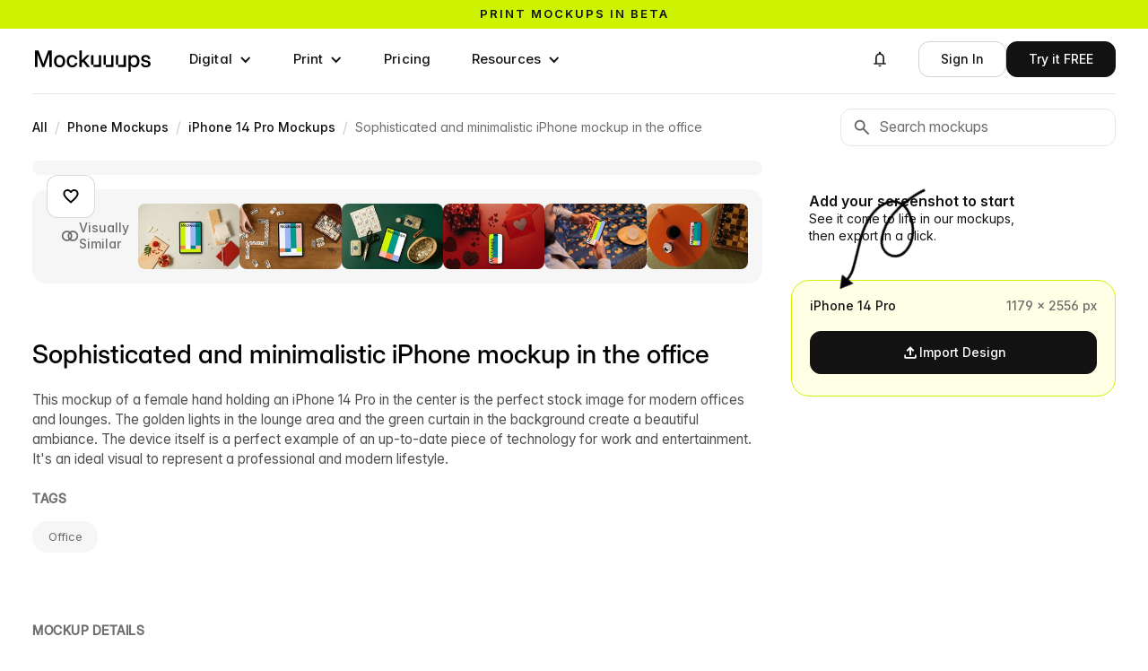

--- FILE ---
content_type: text/html; charset=utf-8
request_url: https://mockuuups.studio/collection/sophisticated-and-minimalistic-iphone-mockup-in-the-office/
body_size: 20194
content:
<!DOCTYPE html>
<html lang="en">
<head>
  <meta charset="utf-8">
  


<title>Sophisticated and minimalistic iPhone mockup in the office - Mockuuups Studio</title>


<link rel="preload" href="https://mockuuups.studio/render/mockup/3/7/sophisticated-and-minimalistic-iphone-mockup-in-the-office-loading.jpg" as="image"
  
   />
<link rel="preload" href="https://mockuuups.studio/render/mockup/3/50/sophisticated-and-minimalistic-iphone-mockup-in-the-office-preview.jpg" as="image"
  
   />
<link rel="preload" as="script" href="https://mockuuups.studio/app-cdn/embed/5a46b95aa443d3cc5fc4/5a46b95aa443d3cc5fc4.js">
<!-- <link rel="preload" as="script" href="/js/autosizes.js"> -->
    <link rel="modulepreload" href="/js/auth.js" crossorigin="anonymous">
    <link rel="modulepreload" href="https://www.gstatic.com/firebasejs/9.19.1/firebase-app.js" crossorigin="anonymous">
    <link rel="modulepreload" href="https://www.gstatic.com/firebasejs/9.19.1/firebase-auth.js" crossorigin="anonymous">
<link rel="preload" as="script" href="https://cdn.paddle.com/paddle/paddle.js">
<link rel="preload" as="script" href="https://cdn.weglot.com/weglot.min.js">
<link rel="preload" as="style" href="https://cdn.weglot.com/weglot.min.css?v=9">
<link rel="preload" href="https://mockuuups.studio/fonts/material-icons-2025.woff2" as="font" type="font/woff2" crossorigin>

<meta name="description" content="This mockup of a female hand holding an iPhone 14 Pro in the center is the perfect stock image for modern offices and lounges. The golden lights in the lounge area and the green curtain in the background create a beautiful ambiance. The device itself is a perfect example of an up-to-date piece of technology for work and entertainment. It&#x27;s an ideal visual to represent a professional and modern lifestyle.">
<meta name="twitter:card" content="summary_large_image">
<meta name="twitter:site" content="@mockuuups">
<meta name="twitter:title" content="Sophisticated and minimalistic iPhone mockup in the office - Mockuuups Studio">
<meta name="twitter:description" content="This mockup of a female hand holding an iPhone 14 Pro in the center is the perfect stock image for modern offices and lounges. The golden lights in the lounge area and the green curtain in the background create a beautiful ambiance. The device itself is a perfect example of an up-to-date piece of technology for work and entertainment. It&#x27;s an ideal visual to represent a professional and modern lifestyle.">
<meta name="twitter:image:src" content="https://mockuuups.studio/render/mockup/3/11/sophisticated-and-minimalistic-iphone-mockup-in-the-office-social.jpg">
<meta property="og:title" content="Sophisticated and minimalistic iPhone mockup in the office - Mockuuups Studio">
<meta property="og:description" content="This mockup of a female hand holding an iPhone 14 Pro in the center is the perfect stock image for modern offices and lounges. The golden lights in the lounge area and the green curtain in the background create a beautiful ambiance. The device itself is a perfect example of an up-to-date piece of technology for work and entertainment. It&#x27;s an ideal visual to represent a professional and modern lifestyle.">
<meta property="og:image" content="https://mockuuups.studio/render/mockup/3/11/sophisticated-and-minimalistic-iphone-mockup-in-the-office-social.jpg">
<meta property="og:image:width" content="1200">
<meta property="og:image:height" content="628">

<link rel="shortlink" href="https://mkp.st/eMkG">

<meta name="csrf-token" content="iZWX7F15-G7zo5YRggm7OWxiEnbJbcKn5OhY">



<link rel="canonical" href="https://mockuuups.studio/collection/sophisticated-and-minimalistic-iphone-mockup-in-the-office/" />
<meta property="og:url" content="https://mockuuups.studio/collection/sophisticated-and-minimalistic-iphone-mockup-in-the-office/">

<script>
  window.mockuuupsFrontendData = JSON.parse("{\"firebaseAuthKey\":\"AIzaSyCJ_c5wVRmGNkGO0SRIcZsbY4xkn8J3SZ4\",\"openedMockup\":\"sophisticated-and-minimalistic-iphone-mockup-in-the-office\",\"mockups\":[{\"id\":\"64b80be569e684018486c9d9\",\"apiId\":\"ZLgL5WnmhAGEhsnZ\",\"createdAt\":\"2023-10-23T08:27:21.152Z\",\"updatedAt\":\"2026-02-01T14:55:46.365Z\",\"version\":3,\"title\":\"Sophisticated and minimalistic iPhone mockup in the office\",\"slug\":\"sophisticated-and-minimalistic-iphone-mockup-in-the-office\",\"source\":{\"meta\":{\"width\":7927,\"height\":5945,\"version\":1,\"transparent\":false,\"tags\":{\"gender\":\"Female\",\"hands\":[\"Female\"]},\"focalPoint\":[3948,3390]},\"layers\":[],\"mockup\":{\"tag\":{\"gender\":\"Female\"},\"base\":\"p2oa5tcc3yzyisnbaaqw\",\"baseFull\":\"assets/57c141ff272b6c0e001ba57c/raEHMyp1fXBomgwmqvqQvi/image\",\"device\":\"631906871430cf01739d4ed1\",\"position\":[3627.462646484375,2660.498291015625,4260.45947265625,2620.93408203125,4277.0029296875,4143.79541015625,3629.952392578125,4135.806640625],\"shapeMask\":false,\"overlay\":\"vpo3d0jrnmpkbep2nfv8\",\"overlayFull\":\"assets/6062eee679c8190137789ad6/tpVJBcC4kN4E9CTeadwGLq/overlay\"}},\"public\":true,\"qp\":\"qp/oa0bdpe8bebajfbmmuxa\",\"example\":\"example/6062eee679c8190137789ad6/kkk3bfns0rgpdpupywtv\",\"shortId\":\"eMkG\"}],\"hasMissingExample\":false,\"formats\":[{\"id\":\"631906871430cf01739d4ed1\",\"title\":\"iPhone 14 Pro\",\"family\":\"iPhone\",\"width\":1179,\"height\":2556,\"widthPoints\":393,\"heightPoints\":852,\"type\":\"digital\",\"shape\":\"M1010.571,2555.999 L168.428,2555.999 C75.408,2555.999 0.0,2480.591 0.0,2387.571 L0.0,168.428 C0.0,75.408 75.408,0.0 168.428,0.0 L1010.571,0.0 C1103.591,0.0 1178.999,75.408 1178.999,168.428 L1178.999,2387.571 C1178.999,2480.591 1103.591,2555.999 1010.571,2555.999 ZM778.432,86.782 C778.432,56.652 754.7,32.226 723.876,32.226 L455.855,32.226 C425.725,32.226 401.299,56.652 401.299,86.782 L401.299,88.265 C401.299,118.395 425.725,142.821 455.855,142.821 L723.876,142.821 C754.7,142.821 778.432,118.395 778.432,88.265 L778.432,86.782 Z\",\"topBarHeight\":177,\"unit\":\"px\"}],\"studioContent\":[]}");
</script>

<script src="https://cdn.paddle.com/paddle/paddle.js"></script>
<script src="/js/paddle-integration.js"></script>



<link href="https://mockuuups.studio/app-cdn/embed/5a46b95aa443d3cc5fc4/5a46b95aa443d3cc5fc4.css" rel="stylesheet">


      <link rel="preconnect" href="https://assets.mockuuups.com">
      <link rel="preload" as="font" href="/web-cdn/fonts/Inteeer.woff2" type="font/woff2" crossorigin="anonymous">
      <link rel="preload" as="font" href="/web-cdn/fonts/InterVariable.woff2" type="font/woff2" crossorigin="anonymous"><link rel="preload" as="style" href="/web-cdn/css/cdfb2ef5-37ce-41eb-87f0-c8bd38cecf1e.css"><link rel="preload" as="script" href="/web-cdn/js/da5d487b-3462-4387-b769-731e8738daae.js">
  <meta content="width=device-width, initial-scale=1" name="viewport">
  <meta content="Webflow" name="generator">
  
  
  <link href="/web-cdn/css/cdfb2ef5-37ce-41eb-87f0-c8bd38cecf1e.css" rel="stylesheet" type="text/css">
  <script type="text/javascript">
      ! function(o, c) {
        var n = c.documentElement,
          t = " w-mod-";
        n.className += t + "js", ("ontouchstart" in o || o.DocumentTouch && c instanceof DocumentTouch) && (n.className += t + "touch")
      }(window, document);
    </script>
  <link href="/cdn-cgi/image/format=auto/web-cdn/images/favicon.png" rel="shortcut icon" type="image/x-icon">
  <link href="/cdn-cgi/image/format=auto/web-cdn/images/webclip.png" rel="apple-touch-icon">
  
  <link rel="license" href="https://mockuuups.studio/license/">
  <link rel="help" href="https://mockuuups.studio/faq/">
  <meta property="fb:app_id" content="996890117065735">
  <meta property="fb:page_id" content="534669366671619">
  <meta property="og:site_name" content="Mockuuups Studio">
  <link rel="alternate" type="application/rss+xml" title="Mockuuups Blog" href="https://mockuuups.studio/blog.rss">
  <link rel="search" type="application/opensearchdescription+xml" href="https://mockuuups.studio/opensearch.xml" title="Mockuuups">
  <style>
      html {
        font-feature-settings: "ss08" 1, "ss01" 1, "cv11" 1;
      }
      [id] {
        scroll-margin-top: 100px;
      }
      h1,
      h2,
      h3,
      h4,
      h5,
      h6 {
        text-wrap: balance;
      }
      [data-menu="name"] {
        max-width: 150px;
        overflow: hidden;
        text-overflow: ellipsis;
        white-space: nowrap;
      }
      .profile-details [data-menu="name"] {
        max-width: 190px;
      }
      .inteeer-word {
        white-space: nowrap;
        display: inline-block;
      }
      .inteeer-triple {
        font-feature-settings: "ss10" on;
        font-variant-alternates: stylistic(ss10);
      }
      .inteeer-pixelated {
        font-feature-settings: "ss09" on;
      }
      .mockuuups-logo {
        width: 134px;
        max-width: 100%;
        display: block;
      }
      .mockuuups-logo svg path {
        transition: fill .3s;
      }
      .mockuuups-logo:hover .u1 {
        animation: color-cycle-1 2s infinite .8s;
        animation-timing-function: step-start;
      }
      .mockuuups-logo:hover .u2 {
        animation: color-cycle-1 2s infinite 1.1s;
        animation-timing-function: step-start;
      }
      .mockuuups-logo:hover .u3 {
        animation: color-cycle-1 2s infinite 1.4s;
        animation-timing-function: step-start;
      }
      @keyframes color-cycle-1 {
        0%,
        100% {
          fill: #cdf300
        }
        10% {
          fill: #9cb5f7
        }
        20% {
          fill: #f7bfb4
        }
        30% {
          fill: #009990
        }
        40% {
          fill: #ff7d4d
        }
        50% {
          fill: #cdf300
        }
        60% {
          fill: #f7bfb4
        }
        70% {
          fill: #f1f2f5
        }
        80% {
          fill: #9cb5f7
        }
        90% {
          fill: #007d99
        }
      }
    </style>
  <script type="speculationrules">
      {"prerender":[{"where":{"and":[{"href_matches":"/*"},{"not":{"href_matches":"/logout"}}]},"eagerness":"moderate"}]}
</script>
  <script>
      (function(w, r) {
        w._rwq = r;
        w[r] = w[r] || function() {
          (w[r].q = w[r].q || []).push(arguments)
        }
      })(window, 'rewardful');
    </script>
  <script async="" src="https://r.wdfl.co/rw.js" data-rewardful="e5c7da"></script>
  <script src="https://cdn.jsdelivr.net/npm/@flowbase-co/boosters-carousel-ticker@1.3.0/dist/carousel-ticker.min.js" type="text/javascript" integrity="sha384-xCM8KVrgCkCMm81zTdPAlebSCCh848DRrNJt0N/0zOeiQ0HeghXzQMROkh0o2Wfq" crossorigin="anonymous"></script>
</head>
<body>
  <div data-animation="default" class="navbar-buttons without-border navbar-3 w-nav" data-easing2="ease-in-out" data-easing="ease-in-out" data-collapse="medium" role="banner" data-no-scroll="1" data-duration="0" data-wf--navigation-bar-white--variant="base" data-doc-height="1">
    <div class="sticky-header">
      <a href="https://mockuuups.studio/print-mockups/?utm_source=mockuuups&amp;utm_medium=notification-bar&amp;utm_campaign=prints-beta" class="sticky-header-link-block w-inline-block">
        <div class="sticky-header-code w-embed">
          <div class="text-slider">
            <div class="text-slide active">Print mockups in beta</div>
            <div class="text-slide">Try now, for free →</div>
          </div>
          <style>
              .text-slider {
                position: relative;
                overflow: hidden;
                height: 1.2em;
                line-height: 1.2em;
              }
              .text-slide {
                position: absolute;
                top: 0;
                left: 0;
                width: 100%;
                font-family: inherit;
                font-size: inherit;
                font-weight: inherit;
                color: inherit;
                text-align: inherit;
                transition: transform 0.4s ease-in-out;
                transform: translateY(0);
              }
              .text-slide:not(.active) {
                transform: translateY(100%);
              }
              /* Text animation on hover of sticky-header-link-block */
              .sticky-header-link-block:hover .text-slide.active {
                transform: translateY(-100%);
              }
              .sticky-header-link-block:hover .text-slide:not(.active) {
                transform: translateY(0);
              }
              /* Background color - set default color here instead of Webflow */
              .sticky-header {
                background-color: #cdf300;
                /* Default green */
                /* Removed transition for instant color changes */
              }
              .sticky-header:hover {
                animation: brandColorCycle 5s step-start infinite;
                /* Slower + instant changes */
              }
              /* Brand color cycling animation */
              @keyframes brandColorCycle {
                0%,
                100% {
                  background-color: #cdf300;
                }
                /* Brand green */
                14% {
                  background-color: #9cb5f7;
                }
                /* Blue */
                28% {
                  background-color: #f7bfb4;
                }
                /* Pink */
                42% {
                  background-color: #009990;
                }
                /* Teal */
                56% {
                  background-color: #ff7d4d;
                }
                /* Orange */
                70% {
                  background-color: #f1f2f5;
                }
                /* Light gray */
                84% {
                  background-color: #007d99;
                }
                /* Dark teal */
              }
            </style>
        </div>
      </a>
    </div>
    <div class="navigation-bar-container w-container">
      <a aria-label="Mockuuups" href="/" class="branding w-inline-block">
        <div class="mockuuups-logo w-embed"><svg width="100%" height="100%" viewbox="0 0 135 33" fill="none" xmlns="http://www.w3.org/2000/svg">
            <path d="M128.978 26.9607C125.891 26.9607 123.543 25.4483 123.352 22.488H126.005C126.159 23.9617 127.179 24.789 128.927 24.789C130.637 24.789 131.696 24.0004 131.696 22.9146C131.696 21.9838 130.918 21.4409 129.757 21.1824L127.524 20.6782C124.985 20.1094 123.658 18.8038 123.658 16.7743C123.658 14.3569 125.725 12.6893 128.812 12.6893C131.849 12.6893 134.018 14.3957 134.095 17.1491H131.517C131.492 15.8177 130.445 14.8481 128.851 14.8481C127.32 14.8481 126.35 15.6755 126.35 16.7226C126.35 17.6404 127.077 18.1962 128.289 18.4806L130.586 18.9977C133.214 19.5923 134.414 20.7816 134.414 22.7595C134.414 25.3578 132.117 26.9607 128.978 26.9607Z" fill="black"></path>
            <path d="M111.573 12.9866V14.9515H111.611C112.466 13.4519 114.035 12.7151 115.783 12.7151C119.266 12.7151 121.614 15.5978 121.614 19.812C121.614 24.0391 119.279 26.9089 115.77 26.9089C114.01 26.9089 112.568 26.1462 111.662 24.5821H111.624V32.0409H108.932V12.9866H111.573ZM111.445 19.812C111.445 22.6818 112.925 24.5562 115.222 24.5562C117.391 24.5562 118.884 22.8886 118.884 19.812C118.884 16.7225 117.391 15.0549 115.222 15.0549C112.925 15.0549 111.445 16.9422 111.445 19.812Z" fill="black"></path>
            <path d="M55.28 7.37634V18.8167H55.3183L61.0598 12.9867H64.4026L58.6994 18.8555L64.7854 26.6376H61.4808L56.6452 20.4972L55.28 21.8416V26.6376H52.5879V7.37634H55.28Z" fill="black"></path>
            <path d="M44.3973 26.9478C40.5441 26.9478 37.9668 24.0134 37.9668 19.8379C37.9668 15.6367 40.5568 12.6764 44.3973 12.6764C47.6125 12.6764 49.9601 14.7576 50.2919 17.6533H47.6125C47.3318 16.115 46.2345 15.0291 44.41 15.0291C42.0879 15.0291 40.6972 16.9164 40.6972 19.8379C40.6972 22.7336 42.0752 24.5951 44.41 24.5951C46.2601 24.5951 47.217 23.548 47.5742 21.958H50.2919C49.9857 24.8019 47.6125 26.9478 44.3973 26.9478Z" fill="black"></path>
            <path d="M29.8017 26.9478C25.9485 26.9478 23.3457 24.0392 23.3457 19.8379C23.3457 15.6108 25.9485 12.6764 29.8017 12.6764C33.6549 12.6764 36.2449 15.6108 36.2449 19.8379C36.2449 24.0392 33.6549 26.9478 29.8017 26.9478ZM26.0761 19.8379C26.0761 22.7465 27.4923 24.5951 29.8017 24.5951C32.111 24.5951 33.5273 22.7336 33.5273 19.8379C33.5273 16.9035 32.0983 15.0291 29.8017 15.0291C27.5051 15.0291 26.0761 16.9035 26.0761 19.8379Z" fill="black"></path>
            <path d="M9.74522 18.6616C10.0897 19.6441 10.7149 21.4668 11.1487 22.7982C11.5825 21.4668 12.2077 19.6441 12.5394 18.6616L16.7371 7.37634H20.7434V26.6376H17.9619V16.1408C17.9619 14.7706 18.013 12.8057 18.0513 10.983C17.3495 13.0771 16.6988 15.042 16.2905 16.1408L12.2842 26.6376H9.96213L5.91756 16.1408C5.52204 15.0808 4.88409 13.2452 4.19512 11.2544C4.23339 12.9996 4.28443 14.8352 4.28443 16.1408V26.6376H1.49023V7.37634H5.48376L9.74522 18.6616Z" fill="black"></path>
            <!--  U1  -->
            <path class="u1" d="M66.5475 23.9098C66.2157 23.9098 66.0371 23.7288 66.0371 23.3927V13.5035C66.0371 13.1674 66.2157 12.9865 66.5475 12.9865H68.2061C68.5378 12.9865 68.7165 13.1674 68.7165 13.5035V23.3927C68.7165 23.7288 68.8951 23.9098 69.2268 23.9098H74.4069C74.7387 23.9098 74.9173 23.7288 74.9173 23.3927V13.5035C74.9173 13.1674 75.0959 12.9865 75.4276 12.9865H77.0863C77.418 12.9865 77.5967 13.1674 77.5967 13.5035V26.1203C77.5967 26.4564 77.418 26.6374 77.0863 26.6374L69.2268 26.6115C68.8951 26.6115 68.7165 26.4305 68.7165 26.0944V24.4268C68.7165 24.0907 68.5378 23.9098 68.2061 23.9098H66.5475Z" fill="currentColor"></path>
            <!--  U2  -->
            <path class="u2" d="M80.7877 23.9099C80.456 23.9099 80.2773 23.7289 80.2773 23.3928V13.5037C80.2773 13.1676 80.456 12.9866 80.7877 12.9866H82.4464C82.7781 12.9866 82.9567 13.1676 82.9567 13.5037V23.3928C82.9567 23.7289 83.1353 23.9099 83.4671 23.9099H88.6472C88.9789 23.9099 89.1575 23.7289 89.1575 23.3928V13.5037C89.1575 13.1676 89.3361 12.9866 89.6679 12.9866H91.3265C91.6583 12.9866 91.8369 13.1676 91.8369 13.5037V26.1204C91.8369 26.4565 91.6583 26.6375 91.3265 26.6375L83.4671 26.6116C83.1353 26.6116 82.9567 26.4306 82.9567 26.0945V24.427C82.9567 24.0909 82.7781 23.9099 82.4464 23.9099H80.7877Z" fill="currentColor"></path>
            <!--  U3  -->
            <path class="u3" d="M95.026 23.9099C94.6942 23.9099 94.5156 23.7289 94.5156 23.3928V13.5037C94.5156 13.1676 94.6942 12.9866 95.026 12.9866H96.6846C97.0164 12.9866 97.195 13.1676 97.195 13.5037V23.3928C97.195 23.7289 97.3736 23.9099 97.7053 23.9099H102.885C103.217 23.9099 103.396 23.7289 103.396 23.3928V13.5037C103.396 13.1676 103.574 12.9866 103.906 12.9866H105.565C105.897 12.9866 106.075 13.1676 106.075 13.5037V26.1204C106.075 26.4565 105.897 26.6375 105.565 26.6375L97.7053 26.6116C97.3736 26.6116 97.195 26.4306 97.195 26.0945V24.427C97.195 24.0909 97.0164 23.9099 96.6846 23.9099H95.026Z" fill="currentColor"></path>
          </svg></div>
      </a>
      <nav role="navigation" class="navigation-menu w-nav-menu">
        <div data-hover="true" data-delay="100" data-wf--dropdown---digital--variant="base" class="navigation-menu-dropdown w-dropdown">
          <div class="buttonnavlink dropdown w-dropdown-toggle">
            <div class="dropdown-item-icon w-icon-dropdown-toggle"></div>
            <div>Digital</div>
          </div>
          <nav class="megadropdown-wrapper w-dropdown-list">
            <div class="megadropdown-menu">
              <div class="megadropdown-grid">
                <div class="megadropdown-list">
                  <a data-highlight="" data-target="#preview-all" href="/mockup-generator/" class="megadropdown-link w-inline-block"><span class="megadropdown-link-text">
                      <div>All Devices</div>
                    </span></a>
                  <a data-highlight="" data-target="#preview-phone" href="/mockup-generator/phone/" class="megadropdown-link w-inline-block"><span class="megadropdown-link-text">
                      <div>Phone</div>
                    </span></a>
                  <a data-highlight="" data-target="#preview-tablet" href="/mockup-generator/tablet/" class="megadropdown-link w-inline-block"><span class="megadropdown-link-text">
                      <div>Tablet</div>
                    </span></a>
                  <a data-highlight="" data-target="#preview-laptop" href="/mockup-generator/laptop/" class="megadropdown-link w-inline-block"><span class="megadropdown-link-text">
                      <div>Laptop</div>
                    </span></a>
                  <a data-highlight="" data-target="#preview-desktop" href="/mockup-generator/desktop/" class="megadropdown-link w-inline-block"><span class="megadropdown-link-text">
                      <div>Desktop</div>
                    </span></a>
                  <a data-highlight="" data-target="#preview-smartwatch" href="/mockup-generator/smart-watch/" class="megadropdown-link w-inline-block"><span class="megadropdown-link-text">
                      <div>Smartwatch</div>
                    </span></a>
                  <a data-highlight="" data-target="#preview-television" href="/mockup-generator/tv/" class="megadropdown-link w-inline-block"><span class="megadropdown-link-text">
                      <div>Television</div>
                    </span></a>
                </div>
                <div class="megadropdown-preview-scrollable">
                  <a id="preview-all" href="https://mockuuups.studio/search/?q=update-january-2026-apple-watch" class="megadropdown-preview-block first w-inline-block">
                    <div class="latest-previews-text">
                      <div class="latest-previews-caption">Latest Update</div>
                      <div>14 January 2026</div>
                    </div>
                    <div class="latest-previews"><img src="/cdn-cgi/image/format=auto/web-cdn/images/apple-watch-ultra-mockup-on-a-wooden-desk-preview.jpg" loading="lazy" sizes="100vw" srcset="/cdn-cgi/image/format=auto/web-cdn/images/apple-watch-ultra-mockup-on-a-wooden-desk-preview.jpg 500w, /cdn-cgi/image/format=auto/web-cdn/images/apple-watch-ultra-mockup-on-a-wooden-desk-preview.jpg 800w, /cdn-cgi/image/format=auto/web-cdn/images/apple-watch-ultra-mockup-on-a-wooden-desk-preview.jpg 1000w" alt="" class="latest-previews-img"><img src="/cdn-cgi/image/format=auto/web-cdn/images/apple-watch-ultra-mockup-on-a-wooden-table-next-to-a-laptop-preview.jpg" loading="lazy" sizes="100vw" srcset="/cdn-cgi/image/format=auto/web-cdn/images/apple-watch-ultra-mockup-on-a-wooden-table-next-to-a-laptop-preview.jpg 500w, /cdn-cgi/image/format=auto/web-cdn/images/apple-watch-ultra-mockup-on-a-wooden-table-next-to-a-laptop-preview.jpg 800w, /cdn-cgi/image/format=auto/web-cdn/images/apple-watch-ultra-mockup-on-a-wooden-table-next-to-a-laptop-preview.jpg 1000w" alt="" class="latest-previews-img"></div>
                  </a>
                  <div id="preview-phone" class="megadropdown-preview-block"><img src="/cdn-cgi/image/format=auto/web-cdn/images/menu-phone.webp" loading="lazy" sizes="100vw" srcset="/cdn-cgi/image/format=auto/web-cdn/images/menu-phone-p-500.webp 500w, /cdn-cgi/image/format=auto/web-cdn/images/menu-phone.webp 720w" alt="Phone Mockups" class="megadropdown-preview-image"></div>
                  <div id="preview-tablet" class="megadropdown-preview-block"><img src="/cdn-cgi/image/format=auto/web-cdn/images/menu-tablet.webp" loading="lazy" sizes="100vw" srcset="/cdn-cgi/image/format=auto/web-cdn/images/menu-tablet-p-500.webp 500w, /cdn-cgi/image/format=auto/web-cdn/images/menu-tablet.webp 720w" alt="Tablet Mockups" class="megadropdown-preview-image"></div>
                  <div id="preview-laptop" class="megadropdown-preview-block"><img src="/cdn-cgi/image/format=auto/web-cdn/images/menu-laptop.webp" loading="lazy" sizes="100vw" srcset="/cdn-cgi/image/format=auto/web-cdn/images/menu-laptop-p-500.webp 500w, /cdn-cgi/image/format=auto/web-cdn/images/menu-laptop.webp 720w" alt="Laptop Mockups" class="megadropdown-preview-image"></div>
                  <div id="preview-desktop" class="megadropdown-preview-block"><img src="/cdn-cgi/image/format=auto/web-cdn/images/menu-desktop.webp" loading="lazy" sizes="100vw" srcset="/cdn-cgi/image/format=auto/web-cdn/images/menu-desktop-p-500.webp 500w, /cdn-cgi/image/format=auto/web-cdn/images/menu-desktop.webp 720w" alt="Desktop Mockups" class="megadropdown-preview-image"></div>
                  <div id="preview-smartwatch" class="megadropdown-preview-block"><img src="/cdn-cgi/image/format=auto/web-cdn/images/menu-smartwatch.webp" loading="lazy" sizes="100vw" srcset="/cdn-cgi/image/format=auto/web-cdn/images/menu-smartwatch-p-500.webp 500w, /cdn-cgi/image/format=auto/web-cdn/images/menu-smartwatch.webp 720w" alt="Smartwatch Mockups" class="megadropdown-preview-image"></div>
                  <div id="preview-television" class="megadropdown-preview-block"><img src="/cdn-cgi/image/format=auto/web-cdn/images/menu-television.webp" loading="lazy" sizes="100vw" srcset="/cdn-cgi/image/format=auto/web-cdn/images/menu-television-p-500.webp 500w, /cdn-cgi/image/format=auto/web-cdn/images/menu-television.webp 720w" alt="Television Mockups" class="megadropdown-preview-image"></div>
                  <div class="megadropdown-preview-block"><img src="/cdn-cgi/image/format=auto/web-cdn/images/preview-coming-01.jpg" loading="lazy" sizes="100vw" srcset="/cdn-cgi/image/format=auto/web-cdn/images/preview-coming-01-p-500.jpg 500w, /cdn-cgi/image/format=auto/web-cdn/images/preview-coming-01-p-800.jpg 800w, /cdn-cgi/image/format=auto/web-cdn/images/preview-coming-01.jpg 960w" alt="And more mockups added on monthly basis" class="megadropdown-preview-image"></div>
                </div>
              </div>
            </div>
          </nav>
        </div>
        <div data-delay="100" data-hover="true" data-wf--dropdown---print--variant="base" class="navigation-menu-dropdown w-dropdown">
          <div class="buttonnavlink dropdown w-dropdown-toggle">
            <div class="dropdown-item-icon w-icon-dropdown-toggle"></div>
            <div>Print</div>
          </div>
          <nav class="megadropdown-wrapper w-dropdown-list">
            <div class="megadropdown-menu">
              <div class="megadropdown-grid">
                <div class="megadropdown-list">
                  <a data-highlight="" data-target="#preview-all" href="/print-mockups/" class="megadropdown-link w-inline-block">
                    <div class="megadropdown-link-text">All Prints</div>
                  </a>
                  <a data-highlight="" data-target="#preview-card" href="/mockup-generator/business-card/" class="megadropdown-link w-inline-block">
                    <div class="megadropdown-link-text">Business Card</div>
                  </a>
                  <a data-highlight="" data-target="#preview-poster" href="/mockup-generator/poster/" class="megadropdown-link w-inline-block">
                    <div class="megadropdown-link-text">Poster</div>
                  </a>
                  <a data-highlight="" data-target="#preview-book" href="/mockup-generator/book/" class="megadropdown-link w-inline-block">
                    <div class="megadropdown-link-text">Book</div>
                  </a>
                  <a data-highlight="" data-target="#preview-paper" href="/mockup-generator/paper/" class="megadropdown-link w-inline-block">
                    <div class="megadropdown-link-text">Paper</div>
                  </a>
                </div>
                <div class="megadropdown-preview-scrollable">
                  <a id="preview-all" href="https://mockuuups.studio/mockup-generator/softcover-book/" class="megadropdown-preview-block first w-inline-block">
                    <div class="latest-previews-text">
                      <div class="latest-previews-caption">Latest Update</div>
                      <div>28 October 2025</div>
                    </div>
                    <div class="latest-previews"><img src="/cdn-cgi/image/format=auto/web-cdn/images/paperback-book-mockup-on-a-cozy-green-sofa-preview.jpg" loading="lazy" sizes="100vw" srcset="/cdn-cgi/image/format=auto/web-cdn/images/paperback-book-mockup-on-a-cozy-green-sofa-preview-p-500.jpg 500w, /cdn-cgi/image/format=auto/web-cdn/images/paperback-book-mockup-on-a-cozy-green-sofa-preview-p-800.jpg 800w, /cdn-cgi/image/format=auto/web-cdn/images/paperback-book-mockup-on-a-cozy-green-sofa-preview.jpg 1000w" alt="" class="latest-previews-img"><img src="/cdn-cgi/image/format=auto/web-cdn/images/paperback-book-mockup-on-a-bedside-table-with-breakfast-preview.jpg" loading="lazy" sizes="100vw" srcset="/cdn-cgi/image/format=auto/web-cdn/images/paperback-book-mockup-on-a-bedside-table-with-breakfast-preview-p-500.jpg 500w, /cdn-cgi/image/format=auto/web-cdn/images/paperback-book-mockup-on-a-bedside-table-with-breakfast-preview-p-800.jpg 800w, /cdn-cgi/image/format=auto/web-cdn/images/paperback-book-mockup-on-a-bedside-table-with-breakfast-preview.jpg 1000w" alt="" class="latest-previews-img"><img src="/cdn-cgi/image/format=auto/web-cdn/images/softcover-mockup-on-a-green-cabinet-with-plant-preview.jpg" loading="lazy" sizes="100vw" srcset="/cdn-cgi/image/format=auto/web-cdn/images/softcover-mockup-on-a-green-cabinet-with-plant-preview-p-500.jpg 500w, /cdn-cgi/image/format=auto/web-cdn/images/softcover-mockup-on-a-green-cabinet-with-plant-preview-p-800.jpg 800w, /cdn-cgi/image/format=auto/web-cdn/images/softcover-mockup-on-a-green-cabinet-with-plant-preview.jpg 1000w" alt="" class="latest-previews-img"></div>
                  </a>
                  <div id="preview-card" class="megadropdown-preview-block"><img sizes="100vw" srcset="/cdn-cgi/image/format=auto/web-cdn/images/menu-card-p-500.webp 500w, /cdn-cgi/image/format=auto/web-cdn/images/menu-card-p-800.webp 800w, /cdn-cgi/image/format=auto/web-cdn/images/menu-card-p-1080.webp 1080w, /cdn-cgi/image/format=auto/web-cdn/images/menu-card.webp 1440w" alt="" src="/cdn-cgi/image/format=auto/web-cdn/images/menu-card.webp" loading="lazy" class="megadropdown-preview-image"></div>
                  <div id="preview-poster" class="megadropdown-preview-block"><img sizes="100vw" srcset="/cdn-cgi/image/format=auto/web-cdn/images/menu-poster-p-500.webp 500w, /cdn-cgi/image/format=auto/web-cdn/images/menu-poster-p-800.webp 800w, /cdn-cgi/image/format=auto/web-cdn/images/menu-poster-p-1080.webp 1080w, /cdn-cgi/image/format=auto/web-cdn/images/menu-poster.webp 1440w" alt="" src="/cdn-cgi/image/format=auto/web-cdn/images/menu-poster.webp" loading="lazy" class="megadropdown-preview-image"></div>
                  <div id="preview-book" class="megadropdown-preview-block"><img sizes="100vw" srcset="/cdn-cgi/image/format=auto/web-cdn/images/menu-book-p-500.webp 500w, /cdn-cgi/image/format=auto/web-cdn/images/menu-book-p-800.webp 800w, /cdn-cgi/image/format=auto/web-cdn/images/menu-book-p-1080.webp 1080w, /cdn-cgi/image/format=auto/web-cdn/images/menu-book.webp 1440w" alt="" src="/cdn-cgi/image/format=auto/web-cdn/images/menu-book.webp" loading="lazy" class="megadropdown-preview-image"></div>
                  <div id="preview-paper" class="megadropdown-preview-block"><img sizes="100vw" srcset="/cdn-cgi/image/format=auto/web-cdn/images/menu-paper-p-500.webp 500w, /cdn-cgi/image/format=auto/web-cdn/images/menu-paper-p-800.webp 800w, /cdn-cgi/image/format=auto/web-cdn/images/menu-paper-p-1080.webp 1080w, /cdn-cgi/image/format=auto/web-cdn/images/menu-paper.webp 1440w" alt="" src="/cdn-cgi/image/format=auto/web-cdn/images/menu-paper.webp" loading="lazy" class="megadropdown-preview-image"></div>
                  <div class="megadropdown-preview-block"><img sizes="100vw" srcset="/cdn-cgi/image/format=auto/web-cdn/images/preview-coming-01-p-500.jpg 500w, /cdn-cgi/image/format=auto/web-cdn/images/preview-coming-01-p-800.jpg 800w, /cdn-cgi/image/format=auto/web-cdn/images/preview-coming-01.jpg 960w" alt="And more mockups added on monthly basis" src="/cdn-cgi/image/format=auto/web-cdn/images/preview-coming-01.jpg" loading="lazy" class="megadropdown-preview-image"></div>
                </div>
              </div>
            </div>
          </nav>
        </div>
        <a href="/pricing/" data-wf--menu-item--variant="base" class="buttonnavlink w-nav-link">Pricing</a>
        <div data-hover="true" data-delay="100" data-wf--dropdown---resources--variant="base" class="navigation-menu-dropdown w-dropdown">
          <div class="buttonnavlink dropdown w-dropdown-toggle">
            <div class="dropdown-item-icon w-icon-dropdown-toggle"></div>
            <div>Resources</div>
          </div>
          <nav class="dropdown-list resources w-dropdown-list">
            <a href="/blog/" class="dropdown-menu-link without-icons w-inline-block">
              <div>Blog</div>
            </a>
            <a href="/about-us/" class="dropdown-menu-link without-icons w-inline-block">
              <div>About Us</div>
            </a>
            <a href="/download/" class="dropdown-menu-link without-icons w-inline-block">
              <div>Plugins &amp; Desktop App</div>
            </a>
            <a href="/learn/" class="dropdown-menu-link without-icons w-inline-block">
              <div>Video Tutorials</div>
            </a>
            <a href="/use-cases/" class="dropdown-menu-link without-icons w-inline-block">
              <div>Use Cases</div>
            </a>
          </nav>
        </div>
      </nav>
      <nav id="user-menu-notifications" data-wf--notifications--variant="base" class="user-menu-notifications">
        <div data-delay="0" data-hover="true" class="button-dropdown profile w-dropdown">
          <div class="button-dropdown-toggle notifications w-dropdown-toggle">
            <div class="w-embed"><svg xmlns="http://www.w3.org/2000/svg" height="20px" viewbox="0 -960 960 960" width="20px" fill="currentColor">
                <path d="M160-200v-80h80v-280q0-83 50-147.5T420-792v-28q0-25 17.5-42.5T480-880q25 0 42.5 17.5T540-820v28q80 20 130 84.5T720-560v280h80v80H160Zm320-300Zm0 420q-33 0-56.5-23.5T400-160h160q0 33-23.5 56.5T480-80ZM320-280h320v-280q0-66-47-113t-113-47q-66 0-113 47t-47 113v280Z"></path>
              </svg></div>
          </div>
          <div class="button-dropdown-list notifications w-dropdown-list">
            <aside id="app-notifications" class="notification-list" data-has-unseen="false">
        <a href="/search/?q&#x3D;update-january-2026-apple-watch" class="notification-item w-inline-block">
            <div class="notification-content">
                <div class="notification-preview">
                        <img
                            loading="lazy"
                            alt=""
                            width="132"
                            height="88"
                            src="https://assets.mockuuups.com/mo/image/upload/c_limit,f_auto,h_300,w_300/app-notifications/wjrdrk3zkiixon7gr9lf.jpg"
                            src="https://assets.mockuuups.com/mo/image/upload/c_limit,f_auto,h_300,w_300/app-notifications/wjrdrk3zkiixon7gr9lf.jpg 1x, https://assets.mockuuups.com/mo/image/upload/c_limit,f_auto,h_300,w_300/app-notifications/wjrdrk3zkiixon7gr9lf.jpg 2x"
                            class="notification-preview-img"
                        />
                </div>
                <div class="notification-text">
                    <div class="latest-previews-caption">
                        <time datetime="2026-01-14T14:57:53.000Z">Jan 14th, 2026</time>
                    </div>
                    <div class="notification-text-heading">12× Apple Watch Ultra</div>
                </div>
            </div>
        </a>
        <a href="/search/?q&#x3D;update-december-2025-apple-devices" class="notification-item w-inline-block">
            <div class="notification-content">
                <div class="notification-preview">
                        <img
                            loading="lazy"
                            alt=""
                            width="132"
                            height="88"
                            src="https://assets.mockuuups.com/mo/image/upload/c_limit,f_auto,h_300,w_300/app-notifications/ku9otx7geyq2tj9qvwsj.jpg"
                            src="https://assets.mockuuups.com/mo/image/upload/c_limit,f_auto,h_300,w_300/app-notifications/ku9otx7geyq2tj9qvwsj.jpg 1x, https://assets.mockuuups.com/mo/image/upload/c_limit,f_auto,h_300,w_300/app-notifications/ku9otx7geyq2tj9qvwsj.jpg 2x"
                            class="notification-preview-img"
                        />
                </div>
                <div class="notification-text">
                    <div class="latest-previews-caption">
                        <time datetime="2025-12-17T17:57:58.000Z">Dec 17th, 2025</time>
                    </div>
                    <div class="notification-text-heading">15× Arm Apple Device Mockups</div>
                </div>
            </div>
        </a>
        <a href="/create/iphone-17-isometric-stand-right" class="notification-item w-inline-block">
            <div class="notification-content">
                <div class="notification-preview">
                        <img
                            loading="lazy"
                            alt=""
                            width="132"
                            height="88"
                            src="https://assets.mockuuups.com/mo/image/upload/c_limit,f_auto,h_300,w_300/app-notifications/h3qvhcw1yjjixgvmz6xs.jpg"
                            src="https://assets.mockuuups.com/mo/image/upload/c_limit,f_auto,h_300,w_300/app-notifications/h3qvhcw1yjjixgvmz6xs.jpg 1x, https://assets.mockuuups.com/mo/image/upload/c_limit,f_auto,h_300,w_300/app-notifications/h3qvhcw1yjjixgvmz6xs.jpg 2x"
                            class="notification-preview-img"
                        />
                </div>
                <div class="notification-text">
                    <div class="latest-previews-caption">
                        <time datetime="2025-11-23T09:04:10.000Z">Nov 23rd, 2025</time>
                    </div>
                    <div class="notification-text-heading">Angles of iPhone 17 in the Editor!</div>
                </div>
            </div>
        </a>
</aside>
            <a href="/changelog/" class="button-dropdown-link center w-inline-block">
              <div>All Updates</div>
              <div class="button-icon w-embed"><svg xmlns="http://www.w3.org/2000/svg" height="20px" viewbox="0 -960 960 960" width="20px" fill="#000000">
                  <path d="m560-240-56-58 142-142H160v-80h486L504-662l56-58 240 240-240 240Z"></path>
                </svg></div>
            </a>
          </div>
        </div>
      </nav>
      
      <nav id="user-menu-signed-out" class="user-menu-signed-out">
        <a data-wf--secondary---small--variant="base" href="/manage/" class="button-secondary small w-inline-block">
          <div>Sign In</div>
        </a>
        <a data-wf--primary---small--variant="base" href="/download/" class="button-primary small w-inline-block">
          <div>Try it FREE</div>
        </a>
      </nav>
      <div data-wf--hamburger--variant="base" class="menu-button w-nav-button">
        <div class="hamburger-icon w-embed"><svg xmlns="http://www.w3.org/2000/svg" height="100%" viewbox="0 -960 960 960" width="100%" fill="currentColor">
            <path d="M111.87-228.28v-91h736.26v91H111.87Zm0-206.22v-91h736.26v91H111.87Zm0-206.22v-91h736.26v91H111.87Z"></path>
          </svg></div>
      </div>
    </div>
    <div class="session-script w-embed w-script">
      <style>
          .megadropdown-preview-scrollable {
            height: 500px;
            overflow-y: scroll;
            scroll-snap-type: y mandatory;
            overscroll-behavior: contain;
            scrollbar-width: none;
            transform: none !important;
            opacity: 1 !important;
            transition: none !important;
          }
          .megadropdown-preview-scrollable::-webkit-scrollbar {
            display: none;
          }
          .megadropdown-preview-block {
            scroll-snap-align: start;
          }
        </style>
      <script>
          (function() {
            try {
              const session = window.mockuuupsSession = JSON.parse('{"user":false}');
              if (session && session.user) {
                const manageButton = document.querySelector('#nav-manage');
                const downloadButton = document.querySelector('#nav-download');
                const manageLink = document.querySelector('#nav-manage-link');
                const downloadLink = document.querySelector('#nav-download-link');
                manageButton.style.display = 'block';
                downloadButton.style.display = 'none';
                //manageLink.style.display = 'inline-block';
                downloadLink.style.display = 'inline-block';
                //([manageButton, downloadButton, manageLink, downloadLink]).forEach((element)=>element.classList.add('has-user-session'));
                if (manageButton && downloadButton) {
                  const manageButtonLink = manageButton.querySelector('a');
                  manageButtonLink.innerHTML = '';
                  if (document.location.pathname === '/manage/') {
                    manageButtonLink.href = '/logout/';
                    manageButtonLink.innerHTML = 'Sign Out';
                    if (manageLink) {
                      manageLink.href = '/logout/';
                      manageLink.innerHTML = 'Sign Out';
                    }
                  } else {
                    const img = document.createElement('img');
                    img.src = session.user.gravatar;
                    img.width = 22;
                    img.height = 22;
                    img.alt = '';
                    img.style.borderRadius = '100%';
                    img.style.marginLeft = '10px';
                    img.style.border = '1px solid rgba(0, 0, 0, 0.1)';
                    const username = document.createElement('span');
                    username.innerText = session.user.firstName || 'Manage Account';
                    manageButtonLink.appendChild(username);
                    manageButtonLink.appendChild(img);
                  }
                }
              }
              if (typeof window.handleMockuuupsFlashes === 'function') {
                setTimeout(handleMockuuupsFlashes);
              }
            } catch (e) {
              console.log(e);
            }
          })();
        </script>
      <script>
          (function() {
            // Wait for DOM to be ready
            function initMegadropdowns() {
              const wrappers = document.querySelectorAll('.megadropdown-wrapper');
              if (!wrappers.length) return;
              wrappers.forEach(wrapper => {
                // Skip if already initialized
                if (wrapper.dataset.megadropdownInitialized) return;
                const container = wrapper.querySelector('.megadropdown-preview-scrollable');
                if (!container) return;
                // Mark as initialized
                wrapper.dataset.megadropdownInitialized = 'true';
                // Prevent scroll leaking to page for this specific container
                const kill = e => {
                  e.preventDefault();
                  e.stopPropagation();
                };
                ['wheel', 'touchmove'].forEach(evt =>
                  container.addEventListener(evt, kill, {
                    passive: false,
                    capture: true
                  })
                );
                // Find links within THIS specific wrapper only
                wrapper.querySelectorAll('.megadropdown-link').forEach(link => {
                  const targetSel = link.getAttribute('data-target');
                  function activate() {
                    // Search for target within THIS container only
                    const target = container.querySelector(targetSel);
                    if (target) {
                      container.scrollTo({
                        top: target.offsetTop,
                        behavior: 'smooth'
                      });
                    }
                  }
                  // Mouse events
                  link.addEventListener('mouseenter', activate);
                  // Keyboard events
                  link.addEventListener('focus', activate);
                });
              });
            }
            // Initialize immediately if DOM is ready
            if (document.readyState === 'loading') {
              document.addEventListener('DOMContentLoaded', initMegadropdowns);
            } else {
              initMegadropdowns();
            }
            // Re-initialize if new dropdowns are added dynamically
            const observer = new MutationObserver((mutations) => {
              let shouldReinit = false;
              mutations.forEach((mutation) => {
                if (mutation.type === 'childList') {
                  mutation.addedNodes.forEach((node) => {
                    if (node.nodeType === 1 && (
                        node.classList?.contains('megadropdown-wrapper') ||
                        node.querySelector?.('.megadropdown-wrapper')
                      )) {
                      shouldReinit = true;
                    }
                  });
                }
              });
              if (shouldReinit) {
                initMegadropdowns();
              }
            });
            observer.observe(document.body, {
              childList: true,
              subtree: true
            });
          })();
        </script>
      <script src="https://mockuuups.studio/js/menu-effect.js?v2" async=""></script>
    </div>
    <div class="separator-full navigation-bar"></div>
  </div>
  <main id="root">


<div class="section-wrapper">
  <div class="top-bar">
    <div class="breadcrumb-navigation" itemscope itemtype="https://schema.org/BreadcrumbList">
      <meta itemprop="name" content="Mockup Library Navigation" />
      <span itemprop="itemListElement" itemscope itemtype="https://schema.org/ListItem">
        <meta itemprop="position" content="1" />
        <a title="Browse All Mockups" rel="directory" itemscope itemtype="https://schema.org/WebPage" itemid="/mockup-generator/" href="/mockup-generator/" class="level-block w-inline-block" itemprop="item">
          <meta itemprop="name" content="All Mockups" />
          <div class="level">
            <div>All</div>
          </div>
          <div class="level-slash">/</div>
        </a>
      </span>
      <span itemprop="itemListElement" itemscope itemtype="https://schema.org/ListItem">
        <meta itemprop="position" content="2" />
        <a rel="tag directory" itemscope itemtype="https://schema.org/WebPage" itemprop="item" itemid="/mockup-generator/phone/" href="/mockup-generator/phone/" class="level-block w-inline-block">
          <div class="level">
            <div itemprop="name">Phone Mockups</div>
          </div>
          <div class="level-slash">/</div>
        </a>
      </span>
      <span itemprop="itemListElement" itemscope itemtype="https://schema.org/ListItem">
        <meta itemprop="position" content="3" />
        <a rel="tag directory" itemscope itemtype="https://schema.org/WebPage" itemprop="item" itemid="/mockup-generator/iphone-14-pro/" href="/mockup-generator/iphone-14-pro/" class="level-block w-inline-block">
          <div class="level">
            <div itemprop="name">iPhone 14 Pro Mockups</div>
          </div>
          <div class="level-slash">/</div>
        </a>
      </span>
      <div class="level current">Sophisticated and minimalistic iPhone mockup in the office</div>
    </div>
    <div class="search-form-block w-form">
      <form method="GET" action="/search/">
        <div class="search-icon mini w-embed">
          <svg xmlns="http://www.w3.org/2000/svg" height="100%" viewbox="0 -960 960 960" width="100%" fill="#666666" alt="">
            <path d="M784-120 532-372q-30 24-69 38t-83 14q-109 0-184.5-75.5T120-580q0-109 75.5-184.5T380-840q109 0 184.5 75.5T640-580q0 44-14 83t-38 69l252 252-56 56ZM380-400q75 0 127.5-52.5T560-580q0-75-52.5-127.5T380-760q-75 0-127.5 52.5T200-580q0 75 52.5 127.5T380-400Z"></path>
          </svg>
        </div>
        <input type="search" class="search-input mini w-input" maxlength="256" name="q" placeholder="Search mockups" aria-label="Search mockups">
      </form>
    </div>
  </div>
  <div class="detail-mockup-wrapper">
    <div id="w-node-b321a9c1-572c-b815-b7a3-060be1cf6366-e0d1433b" class="detail-mockup-text">
      <div class="detail-mockup-similar-wrapper">
        <div id="w-node-a3f3e11e-c131-8379-ccd1-4a52412b3b27-e0d1433b" class="detail-mockup-similar">
          <div class="detail-mockup-similar-heading">
            <div class="button-icon w-embed"><svg xmlns="http://www.w3.org/2000/svg" height="100%" viewBox="0 -960 960 960"
                width="100%" fill="#666666" alt="">
                <path
                  d="M640-280q83 0 141.5-58.5T840-480q0-83-58.5-141.5T640-680q-27 0-52.5 7T540-653q29 36 44.5 80t15.5 93q0 49-15.5 93T540-307q22 13 47.5 20t52.5 7Zm-160-80q19-25 29.5-55.5T520-480q0-34-10.5-64.5T480-600q-19 25-29.5 55.5T440-480q0 34 10.5 64.5T480-360Zm-160 80q27 0 52.5-7t47.5-20q-29-36-44.5-80T360-480q0-49 15.5-93t44.5-80q-22-13-47.5-20t-52.5-7q-83 0-141.5 58.5T120-480q0 83 58.5 141.5T320-280Zm0 80q-117 0-198.5-81.5T40-480q0-117 81.5-198.5T320-760q45 0 85.5 13t74.5 37q34-24 74.5-37t85.5-13q117 0 198.5 81.5T920-480q0 117-81.5 198.5T640-200q-45 0-85.5-13T480-250q-34 24-74.5 37T320-200Z">
                </path>
              </svg></div>
            <div>Visually Similar</div>
          </div>
      
          <div class="detail-mockup-similar-previews">
            <a href="/collection/tablet-mockup-and-intimate-care-products/" class="detail-mockup-similar-item w-inline-block">
              <img
                loading="lazy"
                width="500" height="320"
                class="mockup-image"
                src="https://mockuuups.studio/render/mockup/4/9/tablet-mockup-and-intimate-care-products-thumbnail.jpg" srcset="https://mockuuups.studio/cdn-cgi/image/width=100/render/mockup/4/9/tablet-mockup-and-intimate-care-products-thumbnail.jpg 100w, https://mockuuups.studio/cdn-cgi/image/width=200/render/mockup/4/9/tablet-mockup-and-intimate-care-products-thumbnail.jpg 200w, https://mockuuups.studio/cdn-cgi/image/width=300/render/mockup/4/9/tablet-mockup-and-intimate-care-products-thumbnail.jpg 300w, https://mockuuups.studio/cdn-cgi/image/width=400/render/mockup/4/9/tablet-mockup-and-intimate-care-products-thumbnail.jpg 400w, https://mockuuups.studio/cdn-cgi/image/width=500/render/mockup/4/9/tablet-mockup-and-intimate-care-products-thumbnail.jpg 500w"
                sizes="(max-width: 479px) 42vw, (max-width: 991px) 12vw, 15vw"
                alt="Tablet mockup and intimate care products"
              />
            </a>
            <a href="/collection/ipad-showcase-with-dominoes-around/" class="detail-mockup-similar-item w-inline-block">
              <img
                loading="lazy"
                width="500" height="320"
                class="mockup-image"
                src="https://mockuuups.studio/render/mockup/2/9/ipad-showcase-with-dominoes-around-thumbnail.jpg" srcset="https://mockuuups.studio/cdn-cgi/image/width=100/render/mockup/2/9/ipad-showcase-with-dominoes-around-thumbnail.jpg 100w, https://mockuuups.studio/cdn-cgi/image/width=200/render/mockup/2/9/ipad-showcase-with-dominoes-around-thumbnail.jpg 200w, https://mockuuups.studio/cdn-cgi/image/width=300/render/mockup/2/9/ipad-showcase-with-dominoes-around-thumbnail.jpg 300w, https://mockuuups.studio/cdn-cgi/image/width=400/render/mockup/2/9/ipad-showcase-with-dominoes-around-thumbnail.jpg 400w, https://mockuuups.studio/cdn-cgi/image/width=500/render/mockup/2/9/ipad-showcase-with-dominoes-around-thumbnail.jpg 500w"
                sizes="(max-width: 479px) 42vw, (max-width: 991px) 12vw, 15vw"
                alt="iPad showcase with dominoes around"
              />
            </a>
            <a href="/collection/tablet-mockup-and-basket-with-buttons/" class="detail-mockup-similar-item w-inline-block">
              <img
                loading="lazy"
                width="500" height="320"
                class="mockup-image"
                src="https://mockuuups.studio/render/mockup/3/9/tablet-mockup-and-basket-with-buttons-thumbnail.jpg" srcset="https://mockuuups.studio/cdn-cgi/image/width=100/render/mockup/3/9/tablet-mockup-and-basket-with-buttons-thumbnail.jpg 100w, https://mockuuups.studio/cdn-cgi/image/width=200/render/mockup/3/9/tablet-mockup-and-basket-with-buttons-thumbnail.jpg 200w, https://mockuuups.studio/cdn-cgi/image/width=300/render/mockup/3/9/tablet-mockup-and-basket-with-buttons-thumbnail.jpg 300w, https://mockuuups.studio/cdn-cgi/image/width=400/render/mockup/3/9/tablet-mockup-and-basket-with-buttons-thumbnail.jpg 400w, https://mockuuups.studio/cdn-cgi/image/width=500/render/mockup/3/9/tablet-mockup-and-basket-with-buttons-thumbnail.jpg 500w"
                sizes="(max-width: 479px) 42vw, (max-width: 991px) 12vw, 15vw"
                alt="Tablet mockup and basket with buttons"
              />
            </a>
            <a href="/collection/smartphone-mockup-in-a-red-scene-with-hearts-and-gifts/" class="detail-mockup-similar-item w-inline-block">
              <img
                loading="lazy"
                width="500" height="320"
                class="mockup-image"
                src="https://mockuuups.studio/render/mockup/6/9/smartphone-mockup-in-a-red-scene-with-hearts-and-gifts-thumbnail.jpg" srcset="https://mockuuups.studio/cdn-cgi/image/width=100/render/mockup/6/9/smartphone-mockup-in-a-red-scene-with-hearts-and-gifts-thumbnail.jpg 100w, https://mockuuups.studio/cdn-cgi/image/width=200/render/mockup/6/9/smartphone-mockup-in-a-red-scene-with-hearts-and-gifts-thumbnail.jpg 200w, https://mockuuups.studio/cdn-cgi/image/width=300/render/mockup/6/9/smartphone-mockup-in-a-red-scene-with-hearts-and-gifts-thumbnail.jpg 300w, https://mockuuups.studio/cdn-cgi/image/width=400/render/mockup/6/9/smartphone-mockup-in-a-red-scene-with-hearts-and-gifts-thumbnail.jpg 400w, https://mockuuups.studio/cdn-cgi/image/width=500/render/mockup/6/9/smartphone-mockup-in-a-red-scene-with-hearts-and-gifts-thumbnail.jpg 500w"
                sizes="(max-width: 479px) 42vw, (max-width: 991px) 12vw, 15vw"
                alt="Smartphone mockup in a red scene with hearts and gifts"
              />
            </a>
            <a href="/collection/man-working-on-the-phone-in-the-lounge/" class="detail-mockup-similar-item w-inline-block">
              <img
                loading="lazy"
                width="500" height="320"
                class="mockup-image"
                src="https://mockuuups.studio/render/mockup/3/9/man-working-on-the-phone-in-the-lounge-thumbnail.jpg" srcset="https://mockuuups.studio/cdn-cgi/image/width=100/render/mockup/3/9/man-working-on-the-phone-in-the-lounge-thumbnail.jpg 100w, https://mockuuups.studio/cdn-cgi/image/width=200/render/mockup/3/9/man-working-on-the-phone-in-the-lounge-thumbnail.jpg 200w, https://mockuuups.studio/cdn-cgi/image/width=300/render/mockup/3/9/man-working-on-the-phone-in-the-lounge-thumbnail.jpg 300w, https://mockuuups.studio/cdn-cgi/image/width=400/render/mockup/3/9/man-working-on-the-phone-in-the-lounge-thumbnail.jpg 400w, https://mockuuups.studio/cdn-cgi/image/width=500/render/mockup/3/9/man-working-on-the-phone-in-the-lounge-thumbnail.jpg 500w"
                sizes="(max-width: 479px) 42vw, (max-width: 991px) 12vw, 15vw"
                alt="Man working on the phone in the lounge"
              />
            </a>
            <a href="/collection/fun-and-playful-iphone-mockup/" class="detail-mockup-similar-item w-inline-block">
              <img
                loading="lazy"
                width="500" height="320"
                class="mockup-image"
                src="https://mockuuups.studio/render/mockup/5/9/fun-and-playful-iphone-mockup-thumbnail.jpg" srcset="https://mockuuups.studio/cdn-cgi/image/width=100/render/mockup/5/9/fun-and-playful-iphone-mockup-thumbnail.jpg 100w, https://mockuuups.studio/cdn-cgi/image/width=200/render/mockup/5/9/fun-and-playful-iphone-mockup-thumbnail.jpg 200w, https://mockuuups.studio/cdn-cgi/image/width=300/render/mockup/5/9/fun-and-playful-iphone-mockup-thumbnail.jpg 300w, https://mockuuups.studio/cdn-cgi/image/width=400/render/mockup/5/9/fun-and-playful-iphone-mockup-thumbnail.jpg 400w, https://mockuuups.studio/cdn-cgi/image/width=500/render/mockup/5/9/fun-and-playful-iphone-mockup-thumbnail.jpg 500w"
                sizes="(max-width: 479px) 42vw, (max-width: 991px) 12vw, 15vw"
                alt="Fun and playful iPhone mockup "
              />
            </a>
          </div>
        </div>
      </div>
      <div>
        <h1 class="heading-device">Sophisticated and minimalistic iPhone mockup in the office</h1>
          <h2 class="heading-device" style="display: none;">iPhone mockup</h2>
        <p class="description-device">This mockup of a female hand holding an iPhone 14 Pro in the center is the perfect stock image for modern offices and lounges. The golden lights in the lounge area and the green curtain in the background create a beautiful ambiance. The device itself is a perfect example of an up-to-date piece of technology for work and entertainment. It&#x27;s an ideal visual to represent a professional and modern lifestyle.</p>
          <div>
            <h3 class="caption">Tags</h3>
            <ul role="list" class="mockup-tags">
                <li class="mockup-tag">
                  <a href="/mockup-generator/office/" class="tag-link">Office</a>
                </li>
            </ul>
          </div>
      </div>
      <div class="mockup-features">
        <h3 class="caption">Mockup Details</h3>
        <div class="mockup-feature-list">
          <div class="mockup-feature-item">
            <div>Scene Resolution</div>
            <div class="mockup-feature-item-values">
              <div class="mockup-feature-item-value-highlighted">7927 × 5945 px</div>
            </div>
          </div>
            <div class="mockup-feature-item">
              <div>iPhone 14 Pro Size</div>
              <div class="mockup-feature-item-values">
                <div class="mockup-feature-item-value-highlighted">1179 × 2556 px</div>
              </div>
            </div>
          <div class="mockup-feature-item">
            <div>Available for</div>
            <div class="mockup-feature-item-values">
              <a href="/help/article/75-how-to-open-mockup-in-figma" class="w-inline-block"><img src="/web-cdn/images/figma-icon.svg" loading="lazy" width="20"
                  height="20" alt="Figma Plugin"></a>
              <a href="/help/article/76-how-to-open-mockup-in-adobe-express" class="w-inline-block"><img src="/web-cdn/images/express.svg" loading="lazy"
                  width="20" height="20" alt="Adobe Express Add-on"></a>
            </div>
          </div>
        </div>
      </div>
        <div class="mockup-features">
          <h3 class="caption">Mockup Generator API</h3>
          <p class="description-device">Generating mockups from this template can be fully automated using our API. Create your own automation using no-code tools like Zapier or Make.com. <a href="https://mockuuups.studio/api/">Learn more</a>
          </p>
          <p class="description-device">Mockup ID: <code data-copy="ZLgL5WnmhAGEhsnZ" title="Click to copy" style="cursor: pointer;">ZLgL5WnmhAGEhsnZ</code></p>
        </div>
    </div>
    <style>
      .detail-mockup-preview-wrapper {
        display: flex;
        align-items: center;
        justify-content: center;
        overflow: hidden;
        max-height: calc(100vh - 230px);
        aspect-ratio: 7927/5945;
      }
      .detail-image {
        width: 100%;
        height: auto;
        object-fit: contain;
      }
      .mockup-detail-preview {
        padding-top: 0;
        margin-bottom: 0;
        width: auto;
        height: 100%;
        aspect-ratio: 7927/5945;
      }
    </style>
    <div id="w-node-acd31210-05f4-83cf-6aa8-8e7738244be5-e0d1433b" class="detail-mockup-preview">
      <div class="detail-mockup-preview-wrapper">
        <div class="mockup-detail-preview">
            <img loading="eager" class="detail-image" src="https://mockuuups.studio/render/mockup/3/7/sophisticated-and-minimalistic-iphone-mockup-in-the-office-loading.jpg" alt="" width="7927" height="5945">
            <img
              loading="eager"
              class="detail-image"
              id="detail-image"
              width="7927"
              height="5945"
              src="https://mockuuups.studio/render/mockup/3/50/sophisticated-and-minimalistic-iphone-mockup-in-the-office-preview.jpg" srcset="https://mockuuups.studio/cdn-cgi/image/width=500/render/mockup/3/50/sophisticated-and-minimalistic-iphone-mockup-in-the-office-preview.jpg 500w, https://mockuuups.studio/cdn-cgi/image/width=1000/render/mockup/3/50/sophisticated-and-minimalistic-iphone-mockup-in-the-office-preview.jpg 1000w, https://mockuuups.studio/cdn-cgi/image/width=1500/render/mockup/3/50/sophisticated-and-minimalistic-iphone-mockup-in-the-office-preview.jpg 1500w, https://mockuuups.studio/cdn-cgi/image/width=2000/render/mockup/3/50/sophisticated-and-minimalistic-iphone-mockup-in-the-office-preview.jpg 2000w, https://mockuuups.studio/cdn-cgi/image/width=2500/render/mockup/3/50/sophisticated-and-minimalistic-iphone-mockup-in-the-office-preview.jpg 2500w, https://mockuuups.studio/cdn-cgi/image/width=3000/render/mockup/3/50/sophisticated-and-minimalistic-iphone-mockup-in-the-office-preview.jpg 3000w"
              sizes="(max-width: 991px) 90vw, 66vw"
              alt="Sophisticated and minimalistic iPhone mockup in the office"
            />
        </div>
      </div>
      <div class="detail-mockup-quick-actions">
        <form method="POST">
          <input type="hidden" name="intent" value="toggle-favorite">
          <input type="hidden" name="_csrf" value="iZWX7F15-G7zo5YRggm7OWxiEnbJbcKn5OhY" />
          <button type="submit" class="button-secondary icon-only on-image w-inline-block" style="">
            <div class="button-icon w-embed">
              <svg xmlns="http://www.w3.org/2000/svg" height="100%" viewBox="0 -960 960 960" width="100%" fill="#000">
                <path d="m479.76-109-63.5-57.02Q314.3-257.74 247.71-324.46q-66.6-66.71-105.72-119.81-39.12-53.1-54.74-97.82Q71.63-586.8 71.63-634q0-97.58 65.33-162.97 65.33-65.4 162.8-65.4 51.75 0 98.51 21.04 46.77 21.05 81.49 59.85 34.72-38.8 81.49-59.85 46.77-21.04 98.51-21.04 97.68 0 163.14 65.4 65.47 65.39 65.47 162.97 0 46.96-15.5 91.67-15.5 44.72-54.74 97.7-39.24 52.98-105.96 119.81-66.71 66.84-168.91 158.8L479.76-109Zm0-122.59q95.52-86 157.16-146.9 61.65-60.9 97.29-106.04 35.64-45.14 49.4-80.08 13.76-34.94 13.76-69.38 0-59.05-39.28-98.22-39.29-39.16-98.21-39.16-46.16 0-85.68 26.5-39.53 26.5-54.53 67.5h-79.58q-14.89-41-54.59-67.5t-85.67-26.5q-58.7 0-97.83 39.16-39.13 39.17-39.13 98.21 0 34.7 13.87 69.9 13.86 35.2 49.52 80.31 35.65 45.12 97.06 105.9 61.4 60.78 156.44 146.3Zm.48-269.89Z"></path>
              </svg>
            </div>
          </button>
        </form>
      </div>
    </div>
    <div id="w-node-_0309a6df-aee8-225b-11c2-9dab8deaba40-e0d1433b" class="detail-mockup-actions">
          <div class="onboarding-block">
            <div class="onboarding-copy">
              <div class="onboarding-heading">Add your screenshot to start</div>
              <div>See it come to life in our mockups, then export in a click.</div>
            </div>
            <div class="onboarding-animation" data-w-id="50d20197-49da-393b-cf71-62f2c66a400f" data-animation-type="lottie" data-src="/web-cdn/documents/arrow-onboarding.json" data-loop="0" data-direction="1" data-autoplay="1" data-is-ix2-target="0" data-renderer="svg" data-default-duration="0" data-duration="4">
            </div>
          </div>
      <div id="embed-controls" style="position: relative;">
        <div class="loading-indicator" style="pointer-events: none;">
          <style>
            @keyframes spin {
              from {
                transform: rotate(0deg);
              }
              to {
                transform: rotate(360deg);
              }
            }
            .loading-indicator svg {
              animation: spin 2s linear infinite;
            }
          </style>
          <div class="dynamic-wrapper"><div class="mockup-object-wrapper onboarding"><div class="mockup-object"><div class="mockup-object-heading"><div>Loading mockup…</div></div><div class="mockup-object-heading additional-info"></div></div><div class="mockup-object-actions-wrapper"><div class="mockup-object-actions"><button disabled type="button" class="button-primary w-inline-block"><div class="button-icon w-embed"><svg alt="" xmlns="http://www.w3.org/2000/svg" height="20" viewBox="0 -960 960 960" width="20" fill="currentColor"><path d="M480-80q-82 0-155-31.5t-127.5-86Q143-252 111.5-325T80-480q0-83 31.5-155.5t86-127Q252-817 325-848.5T480-880q17 0 28.5 11.5T520-840q0 17-11.5 28.5T480-800q-133 0-226.5 93.5T160-480q0 133 93.5 226.5T480-160q133 0 226.5-93.5T800-480q0-17 11.5-28.5T840-520q17 0 28.5 11.5T880-480q0 82-31.5 155t-86 127.5q-54.5 54.5-127 86T480-80Z"/></svg></div></button></div></div></div>
        </div>
      </div>
    </div>
  </div>
</div>




  <div class="section-wrapper">
    <div class="large-section wf-section">
      <div class="sign-up-container wf-section">
        <div class="sign-up-footer">
          <h5 class="sign-up-heading">Ready to make better mockups in less time?</h5>
          <p class="sign-up-subheading">Paste your visuals into 5100+ device mockups for free today.</p>
          <div class="columns-13 w-row">
            <div class="column-20 w-col w-col-6 w-col-stack">
              <div class="sign-up-bullet">
                <div class="sign-up-icon"><img src="/cdn-cgi/image/format&#x3D;auto/web-cdn/images/check-icon.svg" loading="lazy" width="16" alt="">
                </div>
                <p class="sign-up-text">No design skills required.</p>
              </div>
              <div class="sign-up-bullet">
                <div class="sign-up-icon"><img src="/cdn-cgi/image/format&#x3D;auto/web-cdn/images/check-icon.svg" loading="lazy" width="16" alt="">
                </div>
                <p class="sign-up-text">Preview 5100+ device mockups at once.</p>
              </div>
              <div class="sign-up-bullet">
                <div class="sign-up-icon"><img src="/cdn-cgi/image/format&#x3D;auto/web-cdn/images/check-icon.svg" loading="lazy" width="16" alt="">
                </div>
                <p class="sign-up-text">Create and export in seconds!</p>
              </div>
              <a data-track-download="true" href="/download/" target="_blank" class="primary-button full sign-up w-button">Try
                Mockuuups Studio for FREE</a>
            </div>
            <div class="column-19 w-col w-col-6 w-col-stack">
              <div class="tweet-sign-up">
                <a rel="noreferrer noopener nofollow" href="https://twitter.com/jesseddy/status/1258243163128397825"
                  target="_blank" class="testimonial-header large w-inline-block w-clearfix">
                  <img src="/cdn-cgi/image/format&#x3D;auto/web-cdn/images/jess-twitter.jpg" height="36" alt="Jess on Twitter" loading="lazy"
                    class="tweet-photo large">
                </a>
                <div class="testimonial-header"></div>
                <p class="testimonial-paragraph large">If you&#x27;re into making nice product shots with your app designs, <a
                    href="https://twitter.com/Mockuuups" class="link">@Mockuuups</a> is a great. Install it on your MAC, super
                  easy to use.</p>
                <p class="testimonial-name">Jess<br><span>@jesseddy</span><br></p>
              </div>
            </div>
          </div>
        </div>
      </div>
    </div>
  </div>

<script type="application/ld+json">
{"@context":"http://schema.org","@type":"ImageObject","@id":"https://mockuuups.studio/collection/sophisticated-and-minimalistic-iphone-mockup-in-the-office/","name":"Sophisticated and minimalistic iPhone mockup in the office","description":"This mockup of a female hand holding an iPhone 14 Pro in the center is the perfect stock image for modern offices and lounges. The golden lights in the lounge area and the green curtain in the background create a beautiful ambiance. The device itself is a perfect example of an up-to-date piece of technology for work and entertainment. It's an ideal visual to represent a professional and modern lifestyle.","contentUrl":"https://mockuuups.studio/render/mockup/3/50/sophisticated-and-minimalistic-iphone-mockup-in-the-office-preview.jpg","inLanguage":"en-US","thumbnailUrl":"https://mockuuups.studio/cdn-cgi/image/width=500/render/mockup/3/9/sophisticated-and-minimalistic-iphone-mockup-in-the-office-thumbnail.jpg","license":"https://mockuuups.studio/license/","acquireLicensePage":"https://mockuuups.studio/collection/sophisticated-and-minimalistic-iphone-mockup-in-the-office/","mainEntityOfPage":"https://mockuuups.studio/collection/sophisticated-and-minimalistic-iphone-mockup-in-the-office/","url":"https://mockuuups.studio/collection/sophisticated-and-minimalistic-iphone-mockup-in-the-office/","uploadDate":"2023-10-23T08:27:21.152Z","version":3,"copyrightNotice":"Mockuuups Studio","creator":{"@type":"Organization","@id":"https://mockuuups.studio/","name":"Mockuuups Studio","url":"https://mockuuups.studio/"},"creditText":"Mockuuups Studio","representativeOfPage":true}
</script>

<script>
function fallbackCopyTextToClipboard(text) {
  var input = document.createElement('input');
  input.value = text;
  input.style.top = '0';
  input.style.left = '0';
  input.style.position = 'fixed';
  input.style.opacity = 0;
  document.body.appendChild(input);
  input.focus();
  input.select();
  try {
      document.execCommand('copy');
      setTimeout(() => {
          document.body.removeChild(input);
      });
      return true;
  } catch (err) {
      prompt('Copy your text:', text);
      return false;
  }
}

function copyTextToClipboard(text) {
  if (!navigator.clipboard) {
      fallbackCopyTextToClipboard(text);
      return;
  }
  return navigator.clipboard.writeText(text).then(function () {
      return true;
  }, function (err) {
      return fallbackCopyTextToClipboard(text);
  });
}

const copyLinks = document.querySelectorAll('[data-copy]');
for (let i = 0; i < copyLinks.length; i++) {
  const link = copyLinks[i];
  const token = link.getAttribute('data-copy');
  link.addEventListener('click', () => {
      const originalText = link.innerText;
      copyTextToClipboard(token);
      link.innerText = 'Copied';
      setTimeout(() => {
          link.innerText = originalText;
      }, 1000);
  });
}
</script>

<script src="https://mockuuups.studio/app-cdn/embed/5a46b95aa443d3cc5fc4/5a46b95aa443d3cc5fc4.js"></script>

    <dialog id="auth-dialog">
      <button type="button" id="close-auth-dialog" class="modal-close-button w-inline-block" style="z-index:1;top:50px;">
        <img src="/cdn-cgi/image/format&#x3D;auto/web-cdn/images/x.svg" loading="lazy" alt="" class="image-36">
      </button>
      <div class="login-block modal" id="auth-form-wrapper">
      </div>
    </dialog>

    <template id="auth-form-template">
      <style>
        #password-area.hidden, #code-area.hidden {
          position: relative;
          opacity: 0;
          overflow: hidden;
          height: 0px;
        }
        #code-input {
          font-family: SFMono-Regular, Menlo, Monaco, Consolas, "Liberation Mono", "Courier New", monospace;
        }
        #auth-inputs-wrapper {
          position: relative;
        }
        .loading-spinner {
          position: absolute;
          top: 0;
          left: 0;
          width: 100%;
          height: 100%;
          margin: 0;
          padding: 0;
          display: flex;
          justify-content: center;
          align-items: center;
          z-index: 100;
        }
        dialog::backdrop {
          background: rgba(0, 0, 0, .6);
        }
        dialog#auth-dialog {
          background: transparent;
          padding: 40px 0 0;
          border: none;
          margin: auto;
        }
      
        .loading-spinner-svg-animation {
          animation: loading-spinner .6s infinite linear;
        }
      
        @keyframes loading-spinner {
          from {
            transform: rotate(0deg);
          }
      
          to {
            transform: rotate(360deg);
          }
        }
      </style>
      
      <div class="auth-source single  modal">
        <div class="auth-icon modal">
          <img src="/cdn-cgi/image/format&#x3D;auto/web-cdn/images/uuu-symbol.svg" alt="Mockuuups Studio App">
        </div>
        <!--  -->
      </div>
      <h2 class="heading-login modal">Sign in or create an account</h2>
      <p class="subheading-login modal">New or returning users? Get started here.</p>
      <div class="login-form">
        <form id="auth-form" name="auth-form" method="post" action="/auth/" data-firebase-auth-key="AIzaSyCJ_c5wVRmGNkGO0SRIcZsbY4xkn8J3SZ4">
          <input type="hidden" name="_csrf" value="iZWX7F15-G7zo5YRggm7OWxiEnbJbcKn5OhY" />
          <input type="hidden" name="idToken" id="id-token" value="" />
          <input type="hidden" name="request" id="request" value="" />
      
            <div class="small-section messages-section wf-section" style="margin-bottom: 32px; display: none; align-items: center;" id="auth-messages">
              <div class="messages">
                <div class="error-message"></div>
              </div>
            </div>
      
            <div id="auth-inputs-wrapper">
              <div class="loading-spinner w-embed" id="loader">
                <svg class="loading-spinner-svg-animation" version="1.1" xmlns="http://www.w3.org/2000/svg" xmlns:xlink="http://www.w3.org/1999/xlink" x="0px" y="0px" width="80px" height="80px" viewBox="0 0 50 50" style="enable-background:new 0 0 50 50;" xml:space="preserve">
                  <path fill="#A0A0A0" d="M43.935,25.145c0-10.318-8.364-18.683-18.683-18.683c-10.318,0-18.683,8.365-18.683,18.683h4.068c0-8.071,6.543-14.615,14.615-14.615c8.072,0,14.615,6.543,14.615,14.615H43.935z">
                  </path>
                </svg>
              </div>
            <div id="auth-inputs" style="visibility: hidden;">
              <div class="w-layout-grid auth-providers" id="auth-providers">
                <button type="button" id="auth-google" data-label="Google" data-service="google.com" class="auth-button w-inline-block modal">
                  <img src="/cdn-cgi/image/format&#x3D;auto/web-cdn/images/Google__G__Logo.svg" alt="" class="auth-provider-icon">
                  <div class="auth-provider-label">Google</div>
                </button>
                <button type="button" id="auth-github" data-label="Github" data-service="github.com" class="auth-button w-inline-block modal">
                  <img src="/cdn-cgi/image/format&#x3D;auto/web-cdn/images/github-mark.svg" alt="" class="auth-provider-icon">
                  <div class="auth-provider-label">GitHub</div>
                </button>
                <button type="button" id="auth-apple" data-label="Apple" data-service="apple.com" class="auth-button w-inline-block modal">
                  <img src="/cdn-cgi/image/format&#x3D;auto/web-cdn/images/apple-logo.svg" alt="" class="auth-provider-icon">
                  <div class="auth-provider-label">Apple</div>
                </button>
                <button type="button" id="auth-setapp" data-label="Setapp" data-service="setapp.com" class="auth-button w-inline-block modal">
                  <img src="/images/setapp.svg" alt="" class="auth-provider-icon">
                  <div class="auth-provider-label">Setapp</div>
                </button>
              </div>
              <div class="auth-separator" id="auth-separator">
                <div class="auth-separator-line"></div>
                <div class="auth-separator-label"><span class="auth-separator-label-inner">or</span></div>
              </div>
      
              <label style="display:none;" for="email-input" class="field-label login">Use your Email</label>
              <input class="login-input w-input" name="email" id="email-input" type="email" autocomplete="email" required placeholder="Enter your email address…" autocapitalize="off" />
      
              <div style="display: none;" class="login-code" id="auth-prompt"></div>
      
              <div id="password-area" class="hidden">
                <label for="password-input" class="field-label login">Password</label>
                <input tabindex="-1" class="login-input w-input" name="password" id="password-input" type="password" autocomplete="current-password" placeholder="Your password…" minlength="8" />
              </div>
      
              <div id="code-area" class="hidden">
                <label for="code-input" class="field-label login">Login Code</label>
                <input tabindex="-1" class="login-input w-input" name="code" id="code-input" type="text" placeholder="Your login code…" />
              </div>
            </div>
          </div>
      
          <button id="continue" type="submit" disabled class="primary-button login w-button">Loading…</button>
        </form>
      </div>
      <div id="password-reset" class="auth-secondary-action" style="display: block;">
        Forgot your password?&nbsp;<a href="/auth/password-reset/" class="link">Reset here</a>
      </div>
      <p class="legal">By continuing, you agree with the <a href="/terms/" class="link">Terms of Use</a> and the <a href="/privacy-policy/" class="link">Privacy Policy</a>.</p>    </template>

    <script type="module">
      const dialog = document.getElementById('auth-dialog');
      const template = document.getElementById('auth-form-template');
      window.openAuthDialog = function (authParams = {}) {
        return new Promise((resolve, reject) => {
          const clone = template.content.cloneNode(true);
          const authFormWrapper = document.getElementById('auth-form-wrapper');
          authFormWrapper.innerHTML = '';
          authFormWrapper.appendChild(clone);
          dialog.showModal();
          import('/js/auth.js').then(module => {
            return module.initAuth(authParams);
          }).then(result => {
            console.log('authResult', result);
            resolve(result);
            dialog.close();
          }).catch(error => {
            console.log('authError', error);
            reject(error);
            dialog.close();
          });
          dialog.addEventListener('close', () => {
            resolve(null);
          });
        });
      }
      const signInLink = document.querySelector('#user-menu-signed-out a[href="/manage/"]');
      if (signInLink) {
        signInLink.addEventListener('click', function(e) {
          e.preventDefault();
          window.openAuthDialog({});
        });
      }
      const closeButton = document.getElementById('close-auth-dialog');
      if (closeButton) {
        closeButton.addEventListener('click', function() {
          dialog.close();
        });
      }
    </script>

<script src="/js/protocolcheck.js"></script>
<script>
window.addEventListener('load', function() {
    const appLinks = document.querySelectorAll('a[href^="mockuuups:"]');
    for (let index = 0; index < appLinks.length; index++) {
        const element = appLinks[index];
        element.addEventListener('click', function(e) {
            protocolCheck(e.target.href, function() {
                window.location = '/download/';
            });
            e.preventDefault();
        })
    }
});
</script>

</main>
  <div class="footer-wraper">
    <div class="floating-embed w-embed"></div>
    <a href="/pricing/" class="offer w-inline-block">
      <div><span class="text-span-3">a</span><br>b <span class="coupon">c</span></div>
    </a>
    <div class="latest-news">
    <div class="caption blogpost">Latest Blogposts</div>
    <div class="w-layout-grid latest-news-grid">
            <div class="latest-blog">
                <a href="/blog/post/best-isometric-imac-mockups/" class="latest-image w-inline-block">
                    <img
                        width="300"
                        height="150"
                        src="https://assets.mockuuups.com/mo/image/upload/blog/v7ks4ghozuilgcqreqt5" srcset="https://assets.mockuuups.com/mo/image/upload/c_limit%2Cw_340/blog/v7ks4ghozuilgcqreqt5 340w, https://assets.mockuuups.com/mo/image/upload/c_limit%2Cw_680/blog/v7ks4ghozuilgcqreqt5 680w, https://assets.mockuuups.com/mo/image/upload/c_limit%2Cw_1020/blog/v7ks4ghozuilgcqreqt5 1020w, https://assets.mockuuups.com/mo/image/upload/c_limit%2Cw_1360/blog/v7ks4ghozuilgcqreqt5 1360w, https://assets.mockuuups.com/mo/image/upload/c_limit%2Cw_1700/blog/v7ks4ghozuilgcqreqt5 1700w, https://assets.mockuuups.com/mo/image/upload/c_limit%2Cw_2040/blog/v7ks4ghozuilgcqreqt5 2040w"
                        sizes="auto"
                        loading="lazy"
                        alt="20+ Best Isometric iMac Mockups for UI/UX Designers"
                        class="latest-preview"
                    />
                </a>
                <a href="/blog/post/best-isometric-imac-mockups/" class="latest-blog-link">20+ Best Isometric iMac Mockups for UI/UX Designers</a>
            </div>
            <div class="latest-blog">
                <a href="/blog/post/gifts-for-ui-ux-designers/" class="latest-image w-inline-block">
                    <img
                        width="300"
                        height="150"
                        src="https://assets.mockuuups.com/mo/image/upload/blog/pte0ouwlmqj5targh0of" srcset="https://assets.mockuuups.com/mo/image/upload/c_limit%2Cw_340/blog/pte0ouwlmqj5targh0of 340w, https://assets.mockuuups.com/mo/image/upload/c_limit%2Cw_680/blog/pte0ouwlmqj5targh0of 680w, https://assets.mockuuups.com/mo/image/upload/c_limit%2Cw_1020/blog/pte0ouwlmqj5targh0of 1020w, https://assets.mockuuups.com/mo/image/upload/c_limit%2Cw_1360/blog/pte0ouwlmqj5targh0of 1360w, https://assets.mockuuups.com/mo/image/upload/c_limit%2Cw_1700/blog/pte0ouwlmqj5targh0of 1700w, https://assets.mockuuups.com/mo/image/upload/c_limit%2Cw_2040/blog/pte0ouwlmqj5targh0of 2040w"
                        sizes="auto"
                        loading="lazy"
                        alt="Gifts for UI/UX Designers That Aren&#x27;t Another Pair of Headphones"
                        class="latest-preview"
                    />
                </a>
                <a href="/blog/post/gifts-for-ui-ux-designers/" class="latest-blog-link">Gifts for UI/UX Designers That Aren&#x27;t Another Pair of Headphones</a>
            </div>
            <div class="latest-blog">
                <a href="/blog/post/mockuuups-rebrand-interview/" class="latest-image w-inline-block">
                    <img
                        width="300"
                        height="150"
                        src="https://assets.mockuuups.com/mo/image/upload/blog/jzb4lxmmubmf8ufvzk09" srcset="https://assets.mockuuups.com/mo/image/upload/c_limit%2Cw_340/blog/jzb4lxmmubmf8ufvzk09 340w, https://assets.mockuuups.com/mo/image/upload/c_limit%2Cw_680/blog/jzb4lxmmubmf8ufvzk09 680w, https://assets.mockuuups.com/mo/image/upload/c_limit%2Cw_1020/blog/jzb4lxmmubmf8ufvzk09 1020w, https://assets.mockuuups.com/mo/image/upload/c_limit%2Cw_1360/blog/jzb4lxmmubmf8ufvzk09 1360w, https://assets.mockuuups.com/mo/image/upload/c_limit%2Cw_1700/blog/jzb4lxmmubmf8ufvzk09 1700w, https://assets.mockuuups.com/mo/image/upload/c_limit%2Cw_2040/blog/jzb4lxmmubmf8ufvzk09 2040w"
                        sizes="auto"
                        loading="lazy"
                        alt="Inside the Mockuuups Rebrand: A Conversation with Michael Dolejš"
                        class="latest-preview"
                    />
                </a>
                <a href="/blog/post/mockuuups-rebrand-interview/" class="latest-blog-link">Inside the Mockuuups Rebrand: A Conversation with Michael Dolejš</a>
            </div>
            <div class="latest-blog">
                <a href="/blog/post/best-isometric-perspective-iphone-17-mockups/" class="latest-image w-inline-block">
                    <img
                        width="300"
                        height="150"
                        src="https://assets.mockuuups.com/mo/image/upload/blog/np0ie10oy7c8kg1l1hjm" srcset="https://assets.mockuuups.com/mo/image/upload/c_limit%2Cw_340/blog/np0ie10oy7c8kg1l1hjm 340w, https://assets.mockuuups.com/mo/image/upload/c_limit%2Cw_680/blog/np0ie10oy7c8kg1l1hjm 680w, https://assets.mockuuups.com/mo/image/upload/c_limit%2Cw_1020/blog/np0ie10oy7c8kg1l1hjm 1020w, https://assets.mockuuups.com/mo/image/upload/c_limit%2Cw_1360/blog/np0ie10oy7c8kg1l1hjm 1360w, https://assets.mockuuups.com/mo/image/upload/c_limit%2Cw_1700/blog/np0ie10oy7c8kg1l1hjm 1700w, https://assets.mockuuups.com/mo/image/upload/c_limit%2Cw_2040/blog/np0ie10oy7c8kg1l1hjm 2040w"
                        sizes="auto"
                        loading="lazy"
                        alt="20+ Best Isometric and Perspective iPhone 17 Mockups"
                        class="latest-preview"
                    />
                </a>
                <a href="/blog/post/best-isometric-perspective-iphone-17-mockups/" class="latest-blog-link">20+ Best Isometric and Perspective iPhone 17 Mockups</a>
            </div>
    </div>
</div>
    <div class="footer">
      <div class="footer-container w-container">
        <div class="w-layout-grid grid-footer">
          <div id="w-node-e763264e-1361-5209-6974-a9b3141c4d11-9a611312">
            <div class="footer-heading">Product</div>
            <ul role="list" class="w-list-unstyled">
              <li class="footer-item">
                <a href="/pricing/" class="footer-link">Pricing</a>
              </li>
              <li class="footer-item">
                <a href="/download/" class="footer-link">Download</a>
              </li>
              <li class="footer-item">
                <a href="/api/" class="footer-link">Mockup Generator API</a>
              </li>
              <li class="footer-item">
                <a href="/custom-photoshoot/" class="footer-link">Custom Photoshoot</a>
              </li>
              <li class="footer-item">
                <a href="/use-cases/" class="footer-link">Use Cases</a>
              </li>
              <li class="footer-item">
                <a href="/about-us/" class="footer-link">About Us</a>
              </li>
              <li rel="noopener noreferrer" class="footer-item">
                <a rel="noopener noreferrer" href="/affiliate-program/" class="footer-link">Affiliate Program</a>
              </li>
              <li class="footer-item">
                <a href="/changelog/" class="footer-link">Changelog</a>
              </li>
              <li class="footer-item">
                <a href="/blog/" class="footer-link">Blog</a>
              </li>
            </ul>
          </div>
          <div id="w-node-_3b7f76ff-58d6-6851-e12b-8540f5bc545f-9a611312">
            <div class="footer-heading">Plugins &amp; Tools</div>
            <ul role="list" class="w-list-unstyled">
              <li class="footer-item">
                <a href="/figma/" class="footer-link">Figma Mockup Plugin</a>
              </li>
              <li class="footer-item">
                <a href="/sketch/" class="footer-link">Sketch Mockup Plugin</a>
              </li>
              <li class="footer-item">
                <a href="/adobe-express/" class="footer-link">Adobe Express Add-On</a>
              </li>
              <li class="footer-item">
                <a href="/adobe-xd/" class="footer-link">Adobe XD Mockup Plugin</a>
              </li>
              <li class="footer-item">
                <a href="/frontify/" class="footer-link">Frontify Mockups App</a>
              </li>
              <li rel="noopener" class="footer-item">
                <a rel="noopener" href="https://mockup.new/?ref=mockuuups.studio" target="_blank" class="footer-link">Mockup.new</a>
              </li>
            </ul>
          </div>
          <div id="w-node-_8d16d6de-833a-aa91-785d-07e514531df9-9a611312">
            <div class="footer-heading">Browse Mockups</div>
            <ul role="list" class="w-list-unstyled">
              <li class="footer-item">
                <a href="/mockup-generator/" class="footer-link">All Device Mockups</a>
              </li>
              <li class="footer-item">
                <a href="/figma-mockups/" class="footer-link">Figma Mockups</a>
              </li>
              <li class="footer-item">
                <a href="/free-device-mockups/" class="footer-link">Free Device Mockups</a>
              </li>
              <li class="footer-item">
                <a href="/smartphone-mockups/" class="footer-link">Smartphone Mockups</a>
              </li>
              <li class="footer-item">
                <a href="/computer-mockups/" class="footer-link">Computer Mockups</a>
              </li>
              <li class="footer-item">
                <a href="/tablet-mockups/" class="footer-link">Tablet Mockups</a>
              </li>
              <li class="footer-item">
                <a href="/laptop-mockups/" class="footer-link">Laptop Mockups</a>
              </li>
            </ul>
          </div>
          <div id="w-node-b3d18e7e-bd7b-5f06-7787-5fdc32a722da-9a611312">
            <div class="footer-heading">Resources</div>
            <ul role="list" class="w-list-unstyled">
              <li class="footer-item">
                <a rel="noopener" href="/packages/" class="footer-link">PSD Packages</a>
              </li>
              <li class="footer-item">
                <a rel="noopener" href="/mockup-generator/freebies/" class="footer-link">Free PSD Mockups</a>
              </li>
              <li rel="noopener" class="footer-item">
                <a rel="noopener" href="https://mockuuups.studio/hollywood-mockups/" class="footer-link">Hollywood Mockups</a>
              </li>
              <li rel="noopener" class="footer-item">
                <a rel="noopener" href="/alternatives/" class="footer-link">Mockuuups Alternatives</a>
              </li>
              <li class="footer-item">
                <a rel="noopener" href="/bots-ui-kit/" class="footer-link">Bots UI Kit</a>
              </li>
            </ul>
          </div>
          <div id="w-node-_896b3b8e-322a-b447-d967-d991dbba47b6-9a611312">
            <div class="footer-heading">Help</div>
            <ul role="list" class="w-list-unstyled">
              <li class="footer-item">
                <a href="/help/" class="footer-link">Help Center</a>
              </li>
              <li class="footer-item">
                <a href="/learn/" class="footer-link">Learn</a>
              </li>
              <li class="footer-item">
                <a href="/license/" class="footer-link">License</a>
              </li>
              <li rel="noopener noreferrer" class="footer-item">
                <a href="/contact/" class="footer-link">Contact Us</a>
              </li>
              <li rel="noopener noreferrer" class="footer-item">
                <a href="/manage/" class="footer-link">Manage Account</a>
              </li>
            </ul>
          </div>
        </div>
        <div class="footer-bottom-line w-row">
          <div class="w-col w-col-3 w-col-small-small-stack">
            <div class="footer-branding"><img src="/cdn-cgi/image/format=auto/web-cdn/images/Mockuuups-logo-secondary-white.svg" loading="lazy" width="130" height="Auto" alt="Mockuuups Logotype" class="mockuuups-logo"></div>
          </div>
          <div id="footer-links" class="column-21 w-clearfix w-col w-col-9 w-col-small-small-stack">
            <div class="wg-element-wrapper sw8">
              <div data-hover="true" data-delay="500" class="wg-dropdown-2 w-dropdown">
                <div lang="en" class="wg-dd-2-togle w-dropdown-toggle">
                  <div class="wg-selector-text-wrapper">
                    <div class="wg-flag"><img src="/cdn-cgi/image/format=auto/web-cdn/images/gb.svg" alt="" loading="lazy" class="wg-flag-ico"></div>
                    <div>English</div>
                  </div>
                </div>
                <nav class="wg-dd-2-list wg-dropdown-link-flag w-dropdown-list">
                  <a lang="es" href="/es/" class="wg-dropdown-2-link w-inline-block">
                    <div class="wg-selector-text-wrapper">
                      <div class="wg-flag"><img src="/cdn-cgi/image/format=auto/web-cdn/images/es.svg" alt="" loading="lazy" class="wg-flag-ico"></div>
                      <div>Español</div>
                    </div>
                  </a>
                  <a lang="br" href="/pt-br/" class="wg-dropdown-2-link w-inline-block">
                    <div class="wg-selector-text-wrapper">
                      <div class="wg-flag"><img src="/cdn-cgi/image/format=auto/web-cdn/images/br.svg" alt="" loading="lazy" class="wg-flag-ico"></div>
                      <div>Português do Brasil</div>
                    </div>
                  </a>
                  <a lang="fr" href="/fr/" class="wg-dropdown-2-link w-inline-block">
                    <div class="wg-selector-text-wrapper">
                      <div class="wg-flag"><img src="/cdn-cgi/image/format=auto/web-cdn/images/fr.svg" alt="" loading="lazy" class="wg-flag-ico"></div>
                      <div>Français</div>
                    </div>
                  </a>
                </nav>
              </div>
            </div>
            <a href="/privacy-policy/" class="footer-link bottom">Privacy Policy</a>
            <a href="/terms/" class="footer-link bottom">Terms &amp; Conditions</a>
          </div>
        </div>
      </div>
    </div>
  </div>
  
  <script src="/web-cdn/js/da5d487b-3462-4387-b769-731e8738daae.js" type="text/javascript"></script>
  <script>
      function loadAnalytics() {
        const script = document.createElement('script');
        script.src = 'https://cdn.usefathom.com/script.js';
        script.setAttribute('data-site', 'WITHJDCP');
        script.async = true;
        document.head.appendChild(script);
      }
      if (document.prerendering) {
        document.addEventListener('prerenderingchange', loadAnalytics, {
          once: true,
        });
      } else {
        loadAnalytics();
      }
    </script>
  <!--  Google Tag Manager  -->
  <script>
      (function(w, d, s, l, i) {
        w[l] = w[l] || [];
        w[l].push({
          'gtm.start': new Date().getTime(),
          event: 'gtm.js'
        });
        var f = d.getElementsByTagName(s)[0],
          j = d.createElement(s),
          dl = l != 'dataLayer' ? '&l=' + l : '';
        j.async = true;
        j.src =
          '/tags/v1/?id=' + i + dl;
        f.parentNode.insertBefore(j, f);
      })(window, document, 'script', 'dataLayer', 'GTM-KS8VBZBX');
    </script>
  <!--  End Google Tag Manager  -->
  <script type="text/javascript">
      setTimeout(function() {
        ! function(e, t, n) {
          function a() {
            var e = t.getElementsByTagName("script")[0],
              n = t.createElement("script");
            n.type = "text/javascript", n.async = !0, n.src = "https://beacon-v2.helpscout.net", e.parentNode.insertBefore(n, e)
          }
          if (e.Beacon = n = function(t, n, a) {
              e.Beacon.readyQueue.push({
                method: t,
                options: n,
                data: a
              })
            }, n.readyQueue = [], "complete" === t.readyState) return a();
          e.attachEvent ? e.attachEvent("onload", a) : e.addEventListener("load", a, !1)
        }(window, document, window.Beacon || function() {});
        window.Beacon('init', '078701b2-e271-49c2-b59f-d19d39ccc165')
      }, 3000);
    </script>
  <!--  Google Tag Manager (noscript)  -->
  <noscript><iframe src="https://www.googletagmanager.com/ns.html?id=GTM-KS8VBZBX" height="0" width="0" style="display:none;visibility:hidden"></iframe></noscript>
  <!--  End Google Tag Manager (noscript)  -->
  <script>
      const currentLang = document.documentElement.lang;
      const $wrapper = document.querySelector('.wg-element-wrapper.sw8');
      if ($wrapper.querySelector('.w-dropdown-toggle').getAttribute('lang') !== currentLang) {
        const $activeLangLink = $wrapper.querySelector('[lang=' + currentLang + ']');
        const childDiv = $activeLangLink.innerHTML;
        const $toggle = $wrapper.querySelector('.w-dropdown-toggle');
        const toggleDiv = $toggle.innerHTML;
        $toggle.innerHTML = childDiv;
        $activeLangLink.innerHTML = toggleDiv;
        const lang = $activeLangLink.getAttribute('lang');
        const toggleLang = $toggle.getAttribute('lang');
        $toggle.setAttribute('lang', lang);
        $activeLangLink.setAttribute('lang', toggleLang);
      }
    </script>
</body>
</html>

--- FILE ---
content_type: text/css
request_url: https://mockuuups.studio/web-cdn/css/cdfb2ef5-37ce-41eb-87f0-c8bd38cecf1e.css
body_size: 83180
content:
/*! normalize.css v3.0.3 | MIT License | github.com/necolas/normalize.css */html{font-family:sans-serif;-ms-text-size-adjust:100%;-webkit-text-size-adjust:100%}body{margin:0}article,aside,details,figcaption,figure,footer,header,hgroup,main,menu,nav,section,summary{display:block}audio,canvas,progress,video{display:inline-block;vertical-align:baseline}audio:not([controls]){display:none;height:0}[hidden],template{display:none}a{background-color:transparent}a:active,a:hover{outline:0}abbr[title]{border-bottom:1px dotted}b,strong{font-weight:700}dfn{font-style:italic}h1{font-size:2em;margin:.67em 0}mark{background:#ff0;color:#000}small{font-size:80%}sub,sup{font-size:75%;line-height:0;position:relative;vertical-align:baseline}sup{top:-.5em}sub{bottom:-.25em}img{border:0}svg:not(:root){overflow:hidden}figure{margin:1em 40px}hr{box-sizing:content-box;height:0}pre{overflow:auto}code,kbd,pre,samp{font-family:monospace,monospace;font-size:1em}button,input,optgroup,select,textarea{color:inherit;font:inherit;margin:0}button{overflow:visible}button,select{text-transform:none}button,html input[type=button],input[type=reset]{-webkit-appearance:button;cursor:pointer}button[disabled],html input[disabled]{cursor:default}button::-moz-focus-inner,input::-moz-focus-inner{border:0;padding:0}input{line-height:normal}input[type=checkbox],input[type=radio]{box-sizing:border-box;padding:0}input[type=number]::-webkit-inner-spin-button,input[type=number]::-webkit-outer-spin-button{height:auto}input[type=search]{-webkit-appearance:none}input[type=search]::-webkit-search-cancel-button,input[type=search]::-webkit-search-decoration{-webkit-appearance:none}fieldset{border:1px solid silver;margin:0 2px;padding:.35em .625em .75em}legend{border:0;padding:0}textarea{overflow:auto}optgroup{font-weight:700}table{border-collapse:collapse;border-spacing:0}td,th{padding:0}@font-face{font-family:webflow-icons;src:url("[data-uri]") format('truetype');font-weight:400;font-style:normal}[class*=" w-icon-"],[class^=w-icon-]{font-family:webflow-icons!important;speak:none;font-style:normal;font-weight:400;font-variant:normal;text-transform:none;line-height:1;-webkit-font-smoothing:antialiased;-moz-osx-font-smoothing:grayscale}.w-icon-slider-right:before{content:"\e600"}.w-icon-slider-left:before{content:"\e601"}.w-icon-nav-menu:before{content:"\e602"}.w-icon-arrow-down:before,.w-icon-dropdown-toggle:before{content:"\e603"}.w-icon-file-upload-remove:before{content:"\e900"}.w-icon-file-upload-icon:before{content:"\e903"}*{-webkit-box-sizing:border-box;-moz-box-sizing:border-box;box-sizing:border-box}html{height:100%}body{margin:0;min-height:100%;background-color:#fff;font-family:Arial,sans-serif;font-size:14px;line-height:20px;color:#333}img{max-width:100%;vertical-align:middle;display:inline-block}html.w-mod-touch *{background-attachment:scroll!important}.w-block{display:block}.w-inline-block{max-width:100%;display:inline-block}.w-clearfix:after,.w-clearfix:before{content:" ";display:table;grid-column-start:1;grid-row-start:1;grid-column-end:2;grid-row-end:2}.w-clearfix:after{clear:both}.w-hidden{display:none}.w-button{display:inline-block;padding:9px 15px;background-color:#3898ec;color:#fff;border:0;line-height:inherit;text-decoration:none;cursor:pointer;border-radius:0}input.w-button{-webkit-appearance:button}html[data-w-dynpage] [data-w-cloak]{color:transparent!important}.w-code-block{margin:unset}pre.w-code-block code{all:inherit}.w-optimization{display:contents}.w-webflow-badge,.w-webflow-badge>img{box-sizing:unset;width:unset;height:unset;max-height:unset;max-width:unset;min-height:unset;min-width:unset;margin:unset;padding:unset;float:unset;clear:unset;border:unset;border-radius:unset;background:unset;background-image:unset;background-position:unset;background-size:unset;background-repeat:unset;background-origin:unset;background-clip:unset;background-attachment:unset;background-color:unset;box-shadow:unset;transform:unset;transition:unset;direction:unset;font-family:unset;font-weight:unset;color:unset;font-size:unset;line-height:unset;font-style:unset;font-variant:unset;text-align:unset;letter-spacing:unset;text-decoration:unset;text-indent:unset;text-transform:unset;list-style-type:unset;text-shadow:unset;vertical-align:unset;cursor:unset;white-space:unset;word-break:unset;word-spacing:unset;word-wrap:unset}.w-webflow-badge{position:fixed!important;display:inline-block!important;visibility:visible!important;opacity:1!important;z-index:2147483647!important;top:auto!important;right:12px!important;bottom:12px!important;left:auto!important;color:#aaadb0!important;background-color:#fff!important;border-radius:3px!important;padding:6px!important;font-size:12px!important;line-height:14px!important;text-decoration:none!important;transform:none!important;margin:0!important;width:auto!important;height:auto!important;overflow:unset!important;white-space:nowrap;box-shadow:0 0 0 1px rgba(0,0,0,.1),0 1px 3px rgba(0,0,0,.1);cursor:pointer}.w-webflow-badge>img{position:unset;display:inline-block!important;visibility:unset!important;opacity:1!important;vertical-align:middle!important}h1,h2,h3,h4,h5,h6{font-weight:700;margin-bottom:10px}h1{font-size:38px;line-height:44px;margin-top:20px}h2{font-size:32px;line-height:36px;margin-top:20px}h3{font-size:24px;line-height:30px;margin-top:20px}h4{font-size:18px;line-height:24px;margin-top:10px}h5{font-size:14px;line-height:20px;margin-top:10px}h6{font-size:12px;line-height:18px;margin-top:10px}p{margin-top:0;margin-bottom:10px}blockquote{margin:0 0 10px 0;padding:10px 20px;border-left:5px solid #e2e2e2;font-size:18px;line-height:22px}figure{margin:0;margin-bottom:10px}figcaption{margin-top:5px;text-align:center}ol,ul{margin-top:0;margin-bottom:10px;padding-left:40px}.w-list-unstyled{padding-left:0;list-style:none}.w-embed:after,.w-embed:before{content:" ";display:table;grid-column-start:1;grid-row-start:1;grid-column-end:2;grid-row-end:2}.w-embed:after{clear:both}.w-video{width:100%;position:relative;padding:0}.w-video embed,.w-video iframe,.w-video object{position:absolute;top:0;left:0;width:100%;height:100%;border:none}fieldset{padding:0;margin:0;border:0}[type=button],[type=reset],button{border:0;cursor:pointer;-webkit-appearance:button}.w-form{margin:0 0 15px}.w-form-done{display:none;padding:20px;text-align:center;background-color:#ddd}.w-form-fail{display:none;margin-top:10px;padding:10px;background-color:#ffdede}label{display:block;margin-bottom:5px;font-weight:700}.w-input,.w-select{display:block;width:100%;height:38px;padding:8px 12px;margin-bottom:10px;font-size:14px;line-height:1.42857143;color:#333;vertical-align:middle;background-color:#fff;border:1px solid #ccc}.w-input::placeholder,.w-select::placeholder{color:#999}.w-input:focus,.w-select:focus{border-color:#3898ec;outline:0}.w-input[disabled],.w-input[readonly],.w-select[disabled],.w-select[readonly],fieldset[disabled] .w-input,fieldset[disabled] .w-select{cursor:not-allowed}.w-input[disabled]:not(.w-input-disabled),.w-input[readonly],.w-select[disabled]:not(.w-input-disabled),.w-select[readonly],fieldset[disabled]:not(.w-input-disabled) .w-input,fieldset[disabled]:not(.w-input-disabled) .w-select{background-color:#eee}textarea.w-input,textarea.w-select{height:auto}.w-select{background-color:#f3f3f3}.w-select[multiple]{height:auto}.w-form-label{display:inline-block;cursor:pointer;font-weight:400;margin-bottom:0}.w-radio{display:block;margin-bottom:5px;padding-left:20px}.w-radio:after,.w-radio:before{content:" ";display:table;grid-column-start:1;grid-row-start:1;grid-column-end:2;grid-row-end:2}.w-radio:after{clear:both}.w-radio-input{margin:4px 0 0;line-height:normal;float:left;margin-left:-20px}.w-radio-input{margin-top:3px}.w-file-upload{display:block;margin-bottom:10px}.w-file-upload-input{width:.1px;height:.1px;opacity:0;overflow:hidden;position:absolute;z-index:-100}.w-file-upload-default,.w-file-upload-success,.w-file-upload-uploading{display:inline-block;color:#333}.w-file-upload-error{display:block;margin-top:10px}.w-file-upload-default.w-hidden,.w-file-upload-error.w-hidden,.w-file-upload-success.w-hidden,.w-file-upload-uploading.w-hidden{display:none}.w-file-upload-uploading-btn{display:flex;font-size:14px;font-weight:400;cursor:pointer;margin:0;padding:8px 12px;border:1px solid #ccc;background-color:#fafafa}.w-file-upload-file{display:flex;flex-grow:1;justify-content:space-between;margin:0;padding:8px 9px 8px 11px;border:1px solid #ccc;background-color:#fafafa}.w-file-upload-file-name{font-size:14px;font-weight:400;display:block}.w-file-remove-link{margin-top:3px;margin-left:10px;width:auto;height:auto;padding:3px;display:block;cursor:pointer}.w-icon-file-upload-remove{margin:auto;font-size:10px}.w-file-upload-error-msg{display:inline-block;color:#ea384c;padding:2px 0}.w-file-upload-info{display:inline-block;line-height:38px;padding:0 12px}.w-file-upload-label{display:inline-block;font-size:14px;font-weight:400;cursor:pointer;margin:0;padding:8px 12px;border:1px solid #ccc;background-color:#fafafa}.w-icon-file-upload-icon,.w-icon-file-upload-uploading{display:inline-block;margin-right:8px;width:20px}.w-icon-file-upload-uploading{height:20px}.w-container{margin-left:auto;margin-right:auto;max-width:940px}.w-container:after,.w-container:before{content:" ";display:table;grid-column-start:1;grid-row-start:1;grid-column-end:2;grid-row-end:2}.w-container:after{clear:both}.w-container .w-row{margin-left:-10px;margin-right:-10px}.w-row:after,.w-row:before{content:" ";display:table;grid-column-start:1;grid-row-start:1;grid-column-end:2;grid-row-end:2}.w-row:after{clear:both}.w-row .w-row{margin-left:0;margin-right:0}.w-col{position:relative;float:left;width:100%;min-height:1px;padding-left:10px;padding-right:10px}.w-col .w-col{padding-left:0;padding-right:0}.w-col-1{width:8.33333333%}.w-col-2{width:16.66666667%}.w-col-3{width:25%}.w-col-4{width:33.33333333%}.w-col-5{width:41.66666667%}.w-col-6{width:50%}.w-col-7{width:58.33333333%}.w-col-8{width:66.66666667%}.w-col-9{width:75%}.w-col-10{width:83.33333333%}.w-col-11{width:91.66666667%}.w-col-12{width:100%}.w-hidden-main{display:none!important}@media screen and (max-width:991px){.w-container{max-width:728px}.w-hidden-main{display:inherit!important}.w-hidden-medium{display:none!important}.w-col-medium-1{width:8.33333333%}.w-col-medium-2{width:16.66666667%}.w-col-medium-3{width:25%}.w-col-medium-4{width:33.33333333%}.w-col-medium-5{width:41.66666667%}.w-col-medium-6{width:50%}.w-col-medium-7{width:58.33333333%}.w-col-medium-8{width:66.66666667%}.w-col-medium-9{width:75%}.w-col-medium-10{width:83.33333333%}.w-col-medium-11{width:91.66666667%}.w-col-medium-12{width:100%}.w-col-stack{width:100%;left:auto;right:auto}}@media screen and (max-width:767px){.w-hidden-main{display:inherit!important}.w-hidden-medium{display:inherit!important}.w-hidden-small{display:none!important}.w-container .w-row,.w-row{margin-left:0;margin-right:0}.w-col{width:100%;left:auto;right:auto}.w-col-small-1{width:8.33333333%}.w-col-small-2{width:16.66666667%}.w-col-small-3{width:25%}.w-col-small-4{width:33.33333333%}.w-col-small-5{width:41.66666667%}.w-col-small-6{width:50%}.w-col-small-7{width:58.33333333%}.w-col-small-8{width:66.66666667%}.w-col-small-9{width:75%}.w-col-small-10{width:83.33333333%}.w-col-small-11{width:91.66666667%}.w-col-small-12{width:100%}}@media screen and (max-width:479px){.w-container{max-width:none}.w-hidden-main{display:inherit!important}.w-hidden-medium{display:inherit!important}.w-hidden-small{display:inherit!important}.w-hidden-tiny{display:none!important}.w-col{width:100%}.w-col-tiny-1{width:8.33333333%}.w-col-tiny-2{width:16.66666667%}.w-col-tiny-3{width:25%}.w-col-tiny-4{width:33.33333333%}.w-col-tiny-5{width:41.66666667%}.w-col-tiny-6{width:50%}.w-col-tiny-7{width:58.33333333%}.w-col-tiny-8{width:66.66666667%}.w-col-tiny-9{width:75%}.w-col-tiny-10{width:83.33333333%}.w-col-tiny-11{width:91.66666667%}.w-col-tiny-12{width:100%}}.w-widget{position:relative}.w-widget-map{width:100%;height:400px}.w-widget-map label{width:auto;display:inline}.w-widget-map img{max-width:inherit}.w-widget-map .gm-style-iw{text-align:center}.w-widget-map .gm-style-iw>button{display:none!important}.w-widget-twitter{overflow:hidden}.w-widget-twitter-count-shim{display:inline-block;vertical-align:top;position:relative;width:28px;height:20px;text-align:center;background:#fff;border:#758696 solid 1px;border-radius:3px}.w-widget-twitter-count-shim *{pointer-events:none;user-select:none}.w-widget-twitter-count-shim .w-widget-twitter-count-inner{position:relative;font-size:15px;line-height:12px;text-align:center;color:#999;font-family:serif}.w-widget-twitter-count-shim .w-widget-twitter-count-clear{position:relative;display:block}.w-widget-twitter-count-shim.w--large{width:36px;height:28px}.w-widget-twitter-count-shim.w--large .w-widget-twitter-count-inner{font-size:18px;line-height:18px}.w-widget-twitter-count-shim:not(.w--vertical){margin-left:5px;margin-right:8px}.w-widget-twitter-count-shim:not(.w--vertical).w--large{margin-left:6px}.w-widget-twitter-count-shim:not(.w--vertical):after,.w-widget-twitter-count-shim:not(.w--vertical):before{top:50%;left:0;border:solid transparent;content:' ';height:0;width:0;position:absolute;pointer-events:none}.w-widget-twitter-count-shim:not(.w--vertical):before{border-color:rgba(117,134,150,0);border-right-color:#5d6c7b;border-width:4px;margin-left:-9px;margin-top:-4px}.w-widget-twitter-count-shim:not(.w--vertical).w--large:before{border-width:5px;margin-left:-10px;margin-top:-5px}.w-widget-twitter-count-shim:not(.w--vertical):after{border-color:rgba(255,255,255,0);border-right-color:#fff;border-width:4px;margin-left:-8px;margin-top:-4px}.w-widget-twitter-count-shim:not(.w--vertical).w--large:after{border-width:5px;margin-left:-9px;margin-top:-5px}.w-widget-twitter-count-shim.w--vertical{width:61px;height:33px;margin-bottom:8px}.w-widget-twitter-count-shim.w--vertical:after,.w-widget-twitter-count-shim.w--vertical:before{top:100%;left:50%;border:solid transparent;content:' ';height:0;width:0;position:absolute;pointer-events:none}.w-widget-twitter-count-shim.w--vertical:before{border-color:rgba(117,134,150,0);border-top-color:#5d6c7b;border-width:5px;margin-left:-5px}.w-widget-twitter-count-shim.w--vertical:after{border-color:rgba(255,255,255,0);border-top-color:#fff;border-width:4px;margin-left:-4px}.w-widget-twitter-count-shim.w--vertical .w-widget-twitter-count-inner{font-size:18px;line-height:22px}.w-widget-twitter-count-shim.w--vertical.w--large{width:76px}.w-background-video{position:relative;overflow:hidden;height:500px;color:#fff}.w-background-video>video{background-size:cover;background-position:50% 50%;position:absolute;margin:auto;width:100%;height:100%;right:-100%;bottom:-100%;top:-100%;left:-100%;object-fit:cover;z-index:-100}.w-background-video>video::-webkit-media-controls-start-playback-button{display:none!important;-webkit-appearance:none}.w-background-video--control{position:absolute;bottom:1em;right:1em;background-color:transparent;padding:0}.w-background-video--control>[hidden]{display:none!important}.w-slider{position:relative;height:300px;text-align:center;background:#ddd;clear:both;-webkit-tap-highlight-color:transparent;tap-highlight-color:rgba(0,0,0,0)}.w-slider-mask{position:relative;display:block;overflow:hidden;z-index:1;left:0;right:0;height:100%;white-space:nowrap}.w-slide{position:relative;display:inline-block;vertical-align:top;width:100%;height:100%;white-space:normal;text-align:left}.w-slider-nav{position:absolute;z-index:2;top:auto;right:0;bottom:0;left:0;margin:auto;padding-top:10px;height:40px;text-align:center;-webkit-tap-highlight-color:transparent;tap-highlight-color:rgba(0,0,0,0)}.w-slider-nav.w-round>div{border-radius:100%}.w-slider-nav.w-num>div{width:auto;height:auto;padding:.2em .5em;font-size:inherit;line-height:inherit}.w-slider-nav.w-shadow>div{box-shadow:0 0 3px rgba(51,51,51,.4)}.w-slider-nav-invert{color:#fff}.w-slider-nav-invert>div{background-color:rgba(34,34,34,.4)}.w-slider-nav-invert>div.w-active{background-color:#222}.w-slider-dot{position:relative;display:inline-block;width:1em;height:1em;background-color:rgba(255,255,255,.4);cursor:pointer;margin:0 3px .5em;transition:background-color .1s,color .1s}.w-slider-dot.w-active{background-color:#fff}.w-slider-dot:focus{outline:0;box-shadow:0 0 0 2px #fff}.w-slider-dot:focus.w-active{box-shadow:none}.w-slider-arrow-left,.w-slider-arrow-right{position:absolute;width:80px;top:0;right:0;bottom:0;left:0;margin:auto;cursor:pointer;overflow:hidden;color:#fff;font-size:40px;-webkit-tap-highlight-color:transparent;tap-highlight-color:rgba(0,0,0,0);user-select:none}.w-slider-arrow-left [class*=' w-icon-'],.w-slider-arrow-left [class^=w-icon-],.w-slider-arrow-right [class*=' w-icon-'],.w-slider-arrow-right [class^=w-icon-]{position:absolute}.w-slider-arrow-left:focus,.w-slider-arrow-right:focus{outline:0}.w-slider-arrow-left{z-index:3;right:auto}.w-slider-arrow-right{z-index:4;left:auto}.w-icon-slider-left,.w-icon-slider-right{top:0;right:0;bottom:0;left:0;margin:auto;width:1em;height:1em}.w-slider-aria-label{border:0;clip:rect(0 0 0 0);height:1px;margin:-1px;overflow:hidden;padding:0;position:absolute;width:1px}.w-slider-force-show{display:block!important}.w-dropdown{display:inline-block;position:relative;text-align:left;margin-left:auto;margin-right:auto;z-index:900}.w-dropdown-btn,.w-dropdown-link,.w-dropdown-toggle{position:relative;vertical-align:top;text-decoration:none;color:#222;padding:20px;text-align:left;margin-left:auto;margin-right:auto;white-space:nowrap}.w-dropdown-toggle{user-select:none;display:inline-block;cursor:pointer;padding-right:40px}.w-dropdown-toggle:focus{outline:0}.w-icon-dropdown-toggle{position:absolute;top:0;right:0;bottom:0;margin:auto;margin-right:20px;width:1em;height:1em}.w-dropdown-list{position:absolute;background:#ddd;display:none;min-width:100%}.w-dropdown-list.w--open{display:block}.w-dropdown-link{padding:10px 20px;display:block;color:#222}.w-dropdown-link.w--current{color:#0082f3}.w-dropdown-link:focus{outline:0}@media screen and (max-width:767px){.w-nav-brand{padding-left:10px}}.w-lightbox-backdrop{cursor:auto;font-style:normal;letter-spacing:normal;list-style:disc;text-indent:0;text-shadow:none;text-transform:none;visibility:visible;white-space:normal;word-break:normal;word-spacing:normal;word-wrap:normal;position:fixed;top:0;right:0;bottom:0;left:0;color:#fff;font-family:"Helvetica Neue",Helvetica,Ubuntu,"Segoe UI",Verdana,sans-serif;font-size:17px;line-height:1.2;font-weight:300;text-align:center;background:rgba(0,0,0,.9);z-index:2000;outline:0;opacity:0;-webkit-user-select:none;-moz-user-select:none;-webkit-tap-highlight-color:transparent;-webkit-transform:translate(0,0)}.w-lightbox-backdrop,.w-lightbox-container{height:100%;overflow:auto;-webkit-overflow-scrolling:touch}.w-lightbox-content{position:relative;height:100vh;overflow:hidden}.w-lightbox-view{position:absolute;width:100vw;height:100vh;opacity:0}.w-lightbox-view:before{content:"";height:100vh}.w-lightbox-group,.w-lightbox-group .w-lightbox-view,.w-lightbox-group .w-lightbox-view:before{height:86vh}.w-lightbox-frame,.w-lightbox-view:before{display:inline-block;vertical-align:middle}.w-lightbox-figure{position:relative;margin:0}.w-lightbox-group .w-lightbox-figure{cursor:pointer}.w-lightbox-img{width:auto;height:auto;max-width:none}.w-lightbox-image{display:block;float:none;max-width:100vw;max-height:100vh}.w-lightbox-group .w-lightbox-image{max-height:86vh}.w-lightbox-caption{position:absolute;right:0;bottom:0;left:0;padding:.5em 1em;background:rgba(0,0,0,.4);text-align:left;text-overflow:ellipsis;white-space:nowrap;overflow:hidden}.w-lightbox-embed{position:absolute;top:0;right:0;bottom:0;left:0;width:100%;height:100%}.w-lightbox-control{position:absolute;top:0;width:4em;background-size:24px;background-repeat:no-repeat;background-position:center;cursor:pointer;-webkit-transition:all .3s;transition:all .3s}.w-lightbox-left{display:none;bottom:0;left:0;background-image:url("[data-uri]")}.w-lightbox-right{display:none;right:0;bottom:0;background-image:url("[data-uri]")}.w-lightbox-close{right:0;height:2.6em;background-image:url("[data-uri]");background-size:18px}.w-lightbox-strip{position:absolute;bottom:0;left:0;right:0;padding:0 1vh;line-height:0;white-space:nowrap;overflow-x:auto;overflow-y:hidden}.w-lightbox-item{display:inline-block;width:10vh;padding:2vh 1vh;box-sizing:content-box;cursor:pointer;-webkit-transform:translate3d(0,0,0)}.w-lightbox-active{opacity:.3}.w-lightbox-thumbnail{position:relative;height:10vh;background:#222;overflow:hidden}.w-lightbox-thumbnail-image{position:absolute;top:0;left:0}.w-lightbox-thumbnail .w-lightbox-tall{top:50%;width:100%;-webkit-transform:translate(0,-50%);transform:translate(0,-50%)}.w-lightbox-thumbnail .w-lightbox-wide{left:50%;height:100%;-webkit-transform:translate(-50%,0);transform:translate(-50%,0)}.w-lightbox-spinner{position:absolute;top:50%;left:50%;box-sizing:border-box;width:40px;height:40px;margin-top:-20px;margin-left:-20px;border:5px solid rgba(0,0,0,.4);border-radius:50%;-webkit-animation:spin .8s infinite linear;animation:spin .8s infinite linear}.w-lightbox-spinner:after{content:"";position:absolute;top:-4px;right:-4px;bottom:-4px;left:-4px;border:3px solid transparent;border-bottom-color:#fff;border-radius:50%}.w-lightbox-hide{display:none}.w-lightbox-noscroll{overflow:hidden}@media (min-width:768px){.w-lightbox-content{height:96vh;margin-top:2vh}.w-lightbox-view,.w-lightbox-view:before{height:96vh}.w-lightbox-group,.w-lightbox-group .w-lightbox-view,.w-lightbox-group .w-lightbox-view:before{height:84vh}.w-lightbox-image{max-width:96vw;max-height:96vh}.w-lightbox-group .w-lightbox-image{max-width:82.3vw;max-height:84vh}.w-lightbox-left,.w-lightbox-right{display:block;opacity:.5}.w-lightbox-close{opacity:.8}.w-lightbox-control:hover{opacity:1}}.w-lightbox-inactive,.w-lightbox-inactive:hover{opacity:0}.w-richtext:after,.w-richtext:before{content:" ";display:table;grid-column-start:1;grid-row-start:1;grid-column-end:2;grid-row-end:2}.w-richtext:after{clear:both}.w-richtext[contenteditable=true]:after,.w-richtext[contenteditable=true]:before{white-space:initial}.w-richtext ol,.w-richtext ul{overflow:hidden}.w-richtext .w-richtext-figure-selected.w-richtext-figure-type-video div:after,.w-richtext .w-richtext-figure-selected[data-rt-type=video] div:after{outline:2px solid #2895f7}.w-richtext .w-richtext-figure-selected.w-richtext-figure-type-image div,.w-richtext .w-richtext-figure-selected[data-rt-type=image] div{outline:2px solid #2895f7}.w-richtext figure.w-richtext-figure-type-video>div:after,.w-richtext figure[data-rt-type=video]>div:after{content:'';position:absolute;display:none;left:0;top:0;right:0;bottom:0}.w-richtext figure{position:relative;max-width:60%}.w-richtext figure>div:before{cursor:default!important}.w-richtext figure img{width:100%}.w-richtext figure figcaption.w-richtext-figcaption-placeholder{opacity:.6}.w-richtext figure div{font-size:0px;color:transparent}.w-richtext figure.w-richtext-figure-type-image,.w-richtext figure[data-rt-type=image]{display:table}.w-richtext figure.w-richtext-figure-type-image>div,.w-richtext figure[data-rt-type=image]>div{display:inline-block}.w-richtext figure.w-richtext-figure-type-image>figcaption,.w-richtext figure[data-rt-type=image]>figcaption{display:table-caption;caption-side:bottom}.w-richtext figure.w-richtext-figure-type-video,.w-richtext figure[data-rt-type=video]{width:60%;height:0}.w-richtext figure.w-richtext-figure-type-video iframe,.w-richtext figure[data-rt-type=video] iframe{position:absolute;top:0;left:0;width:100%;height:100%}.w-richtext figure.w-richtext-figure-type-video>div,.w-richtext figure[data-rt-type=video]>div{width:100%}.w-richtext figure.w-richtext-align-center{margin-right:auto;margin-left:auto;clear:both}.w-richtext figure.w-richtext-align-center.w-richtext-figure-type-image>div,.w-richtext figure.w-richtext-align-center[data-rt-type=image]>div{max-width:100%}.w-richtext figure.w-richtext-align-normal{clear:both}.w-richtext figure.w-richtext-align-fullwidth{width:100%;max-width:100%;text-align:center;clear:both;display:block;margin-right:auto;margin-left:auto}.w-richtext figure.w-richtext-align-fullwidth>div{display:inline-block;padding-bottom:inherit}.w-richtext figure.w-richtext-align-fullwidth>figcaption{display:block}.w-richtext figure.w-richtext-align-floatleft{float:left;margin-right:15px;clear:none}.w-richtext figure.w-richtext-align-floatright{float:right;margin-left:15px;clear:none}.w-nav{position:relative;background:#ddd;z-index:1000}.w-nav:after,.w-nav:before{content:" ";display:table;grid-column-start:1;grid-row-start:1;grid-column-end:2;grid-row-end:2}.w-nav:after{clear:both}.w-nav-brand{position:relative;float:left;text-decoration:none;color:#333}.w-nav-link{position:relative;display:inline-block;vertical-align:top;text-decoration:none;color:#222;padding:20px;text-align:left;margin-left:auto;margin-right:auto}.w-nav-link.w--current{color:#0082f3}.w-nav-menu{position:relative;float:right}[data-nav-menu-open]{display:block!important;position:absolute;top:100%;left:0;right:0;background:#c8c8c8;text-align:center;overflow:visible;min-width:200px}.w--nav-link-open{display:block;position:relative}.w-nav-overlay{position:absolute;overflow:hidden;display:none;top:100%;left:0;right:0;width:100%}.w-nav-overlay [data-nav-menu-open]{top:0}.w-nav[data-animation=over-left] .w-nav-overlay{width:auto}.w-nav[data-animation=over-left] .w-nav-overlay,.w-nav[data-animation=over-left] [data-nav-menu-open]{right:auto;z-index:1;top:0}.w-nav[data-animation=over-right] .w-nav-overlay{width:auto}.w-nav[data-animation=over-right] .w-nav-overlay,.w-nav[data-animation=over-right] [data-nav-menu-open]{left:auto;z-index:1;top:0}.w-nav-button{position:relative;float:right;padding:18px;font-size:24px;display:none;cursor:pointer;-webkit-tap-highlight-color:transparent;tap-highlight-color:rgba(0,0,0,0);user-select:none}.w-nav-button:focus{outline:0}.w-nav-button.w--open{background-color:#c8c8c8;color:#fff}.w-nav[data-collapse=all] .w-nav-menu{display:none}.w-nav[data-collapse=all] .w-nav-button{display:block}.w--nav-dropdown-open{display:block}.w--nav-dropdown-toggle-open{display:block}.w--nav-dropdown-list-open{position:static}@media screen and (max-width:991px){.w-nav[data-collapse=medium] .w-nav-menu{display:none}.w-nav[data-collapse=medium] .w-nav-button{display:block}}@media screen and (max-width:767px){.w-nav[data-collapse=small] .w-nav-menu{display:none}.w-nav[data-collapse=small] .w-nav-button{display:block}.w-nav-brand{padding-left:10px}}@media screen and (max-width:479px){.w-nav[data-collapse=tiny] .w-nav-menu{display:none}.w-nav[data-collapse=tiny] .w-nav-button{display:block}}.w-tabs{position:relative}.w-tabs:after,.w-tabs:before{content:" ";display:table;grid-column-start:1;grid-row-start:1;grid-column-end:2;grid-row-end:2}.w-tabs:after{clear:both}.w-tab-menu{position:relative}.w-tab-link{position:relative;display:inline-block;vertical-align:top;text-decoration:none;padding:9px 30px;text-align:left;cursor:pointer;color:#222;background-color:#ddd}.w-tab-link.w--current{background-color:#c8c8c8}.w-tab-link:focus{outline:0}.w-tab-content{position:relative;display:block;overflow:hidden}.w-tab-pane{position:relative;display:none}.w--tab-active{display:block}@media screen and (max-width:479px){.w-tab-link{display:block}}.w-ix-emptyfix:after{content:""}@keyframes spin{0%{transform:rotate(0)}100%{transform:rotate(360deg)}}.w-dyn-empty{padding:10px;background-color:#ddd}.w-dyn-hide{display:none!important}.w-dyn-bind-empty{display:none!important}.w-condition-invisible{display:none!important}.wf-layout-layout{display:grid}@font-face{font-family:InterVariable;src:url('../fonts/InterVariable.woff2') format("woff2");font-weight:100 900;font-style:normal;font-display:swap}@font-face{font-family:Inteeer;src:url('../fonts/Inteeer.woff2') format("woff2");font-weight:500;font-style:normal;font-display:swap}:root{--font-family--body:InterVariable,Arial,sans-serif;--font-color--body:var(--colors--black--700);--font-size--body:16px;--font-family--headings:Inteeer,Arial,sans-serif;--font-color--heading:var(--colors--black--950);--font-size--heading--h1:72px;--line-height--headings:1.15;--font-size--heading--h1-mobile:48px;--font-size--heading--h2:54px;--font-size--heading--h2-tablet:48px;--font-size--heading--h2-mobile:36px;--font-size--heading--h3:48px;--font-size--heading--h3-tablet:42px;--font-size--heading--h3-mobile:36px;--font-size--heading--h4:36px;--font-size--heading--h4-tablet:32px;--font-size--heading--h4-mobile:28px;--font-size--heading--h5:28px;--font-size--heading--h5-tablet:22px;--font-size--normal:1.2em;--line-height--paragraphs:1.5;--line-height--paragraphs-2:145%;--buttons--links:var(--colors--black--950);--dark:black;--white:white;--mockuuups-blue:#1054fb;--colors--red--600:#ef2d07;--buttons--primary-hover:var(--colors--black--900);--colors--black--300:#b0b0b0;--colors--black--950:#121212;--buttons--primary:var(--colors--black--950);--60-dark:#1119;--font-size--small:.95em;--colors--black--400:#888;--high-visibility:#cdf300;--60-white:#fff9;--colors--black--800:#454545;--colors--black--900:#3d3d3d;--colors--black--200:#d1d1d1;--colors--black--100:#e7e7e7;--colors--high-visibility--50:#feffe4;--colors--high-visibility--400:#dcfb20;--25-in:#11111140;--buttons--links-on-dark:var(--colors--black--50);--40-dark:#1116;--buttons--outline-border:var(--colors--black--200);--forms--input-border:var(--colors--black--100);--colors--black--500:#6d6d6d;--colors--black--700:#4f4f4f;--forms--input-border-hover:var(--colors--black--200);--forms--input-border-active:var(--colors--black--950);--colors--black--50:#f6f6f6;--font-color--subheadings:var(--colors--black--700);--colors--high-visibility--800:#586c08;--font-size--large:1.5em;--colors--high-visibility--500:#cdf300;--buttons--secondary-hover:var(--colors--black--100);--red:#ff7d4d;--buttons--outline-bg-hover:var(--colors--black--50);--colors--blue--100:#e1ebfe;--green:#5da83c;--colors--black--600:#5d5d5d;--colors--red--400-brand:#ff7d4d;--colors--red--50:#fff4ed;--light-blue:#9cb5f7;--line-height--headings-2\<deleted\|variable-7ef571bc-196c-862b-09ea-a011a3f3a162\>:115%;--surface--card:var(--colors--black--50);--colors--blue--600:#4d54de;--colors--pink--50:#fdf5f3;--colors--pink--100:#fce8e4;--colors--red--900:#7e1810;--colors--pink--900:#783224;--colors--red--950:#440806;--colors--pink--950:#41160e;--buttons--outline-border-dark:var(--colors--black--500);--colors--blue--900:#32387d;--colors--blue--400:#869bf3;--colors--grey--100:#eaebef;--colors--high-visibility--900:#4a5b0c;--pink:#f7bfb4;--blue:#007d99;--colors--high-visibility--950:#263300;--colors--red--300:#ffa071;--colors--blue--200:#c9d8fc;--colors--high-visibility--700:#6f8902;--sticky-header:100vw;--colors--high-visibility--600:#93b500;--colors--blue--300-brand:#9cb5f7;--colors--blue--50:#eff4fe;--yellow-accent:#fde34f;--buttons--secondary:var(--white);--buttons--outline-border-hover:var(--colors--black--300);--buttons--outline-border-dark-hover:var(--colors--black--300);--colors--grey--50-brand:#f1f2f5;--colors--grey--200:#d9dce4;--colors--grey--300:#bfc5d1;--colors--grey--400:#a0a7ba;--colors--grey--500:#898fa8;--colors--grey--600:#777c99;--colors--grey--700:#6b6d8a;--colors--grey--800:#5a5b73;--colors--grey--900:#4b4d5d;--colors--grey--950:#30313b;--colors--teal--50:#eafffe;--colors--teal--100:#cafffe;--colors--teal--200:#9cfdff;--colors--teal--300:#57f9ff;--colors--teal--400:#0cebff;--colors--teal--500:#00ceea;--colors--teal--600:#00a2c4;--colors--teal--700-brand:#007d99;--colors--teal--800:#0b677f;--colors--teal--900:#0e556b;--colors--teal--950:#02384a;--colors--red--100:#ffe5d4;--colors--red--200:#ffc7a8;--colors--red--500:#fe4711;--colors--red--700:#c61d08;--colors--red--800:#9d190f;--colors--pink--200:#fad5ce;--colors--pink--300-brand:#f7bfb4;--colors--pink--400:#ef8d7a;--colors--pink--500:#e36850;--colors--pink--600:#d04c32;--colors--pink--700:#ae3d27;--colors--pink--800:#903624;--colors--high-visibility--300:#ecff53;--colors--high-visibility--200:#f6ff92;--colors--high-visibility--100:#fcffc5;--colors--green--50:#effefb;--colors--green--100:#c7fff6;--colors--green--200:#90ffec;--colors--green--300:#51f7e2;--colors--green--400:#1de4d1;--colors--green--500:#04c8b8;--colors--green--600-brand:#009990;--colors--green--700:#05807a;--colors--green--800:#0a6562;--colors--green--900:#0d5451;--colors--green--950:#003233;--colors--blue--500:white;--colors--blue--700:#3f43c3;--colors--blue--800:#35399e;--colors--blue--950:#1d1f49;--font-size--heading--h1-tablet:54px}.w-layout-blockcontainer{max-width:940px;margin-left:auto;margin-right:auto;display:block}.w-layout-grid{grid-row-gap:16px;grid-column-gap:16px;grid-template-rows:auto auto;grid-template-columns:1fr 1fr;grid-auto-columns:1fr;display:grid}.w-layout-hflex{flex-direction:row;align-items:flex-start;display:flex}.w-embed-youtubevideo{background-image:url('https://d3e54v103j8qbb.cloudfront.net/static/youtube-placeholder.2b05e7d68d.svg');background-position:50%;background-size:cover;width:100%;padding-bottom:0;padding-left:0;padding-right:0;position:relative}.w-embed-youtubevideo:empty{min-height:75px;padding-bottom:56.25%}.w-form-formradioinput--inputType-custom{border:1px solid #ccc;border-radius:50%;width:12px;height:12px}.w-form-formradioinput--inputType-custom.w--redirected-focus{box-shadow:0 0 3px 1px #3898ec}.w-form-formradioinput--inputType-custom.w--redirected-checked{border-width:4px;border-color:#3898ec}.w-checkbox{margin-bottom:5px;padding-left:20px;display:block}.w-checkbox:before{content:" ";grid-area:1/1/2/2;display:table}.w-checkbox:after{content:" ";clear:both;grid-area:1/1/2/2;display:table}.w-checkbox-input{float:left;margin:4px 0 0 -20px;line-height:normal}.w-checkbox-input--inputType-custom{border:1px solid #ccc;border-radius:2px;width:12px;height:12px}.w-checkbox-input--inputType-custom.w--redirected-checked{background-color:#3898ec;background-image:url('https://d3e54v103j8qbb.cloudfront.net/static/custom-checkbox-checkmark.589d534424.svg');background-position:50%;background-repeat:no-repeat;background-size:cover;border-color:#3898ec}.w-checkbox-input--inputType-custom.w--redirected-focus{box-shadow:0 0 3px 1px #3898ec}@media screen and (max-width:991px){.w-layout-blockcontainer{max-width:728px}}@media screen and (max-width:767px){.w-layout-blockcontainer{max-width:none}}body{font-family:var(--font-family--body);color:var(--font-color--body);font-size:var(--font-size--body);---mode--collection-c9ad802a-9dcb-c53d-d8cd-1d4f60972068:mode-29a0d45b-9b88-45c4-0c90-fdfba4463940;line-height:1}h1{font-family:var(--font-family--headings);color:var(--font-color--heading);font-size:var(--font-size--heading--h1);line-height:var(--line-height--headings);letter-spacing:-1px;margin-top:24px;margin-bottom:32px;font-weight:500}h2{font-family:var(--font-family--headings);color:var(--font-color--heading);font-size:var(--font-size--heading--h2);line-height:var(--line-height--headings);letter-spacing:-1px;margin-top:32px;margin-bottom:24px;font-weight:500}h3{font-family:var(--font-family--headings);color:var(--font-color--heading);font-size:var(--font-size--heading--h3);line-height:var(--line-height--headings);letter-spacing:-.5px;margin-top:24px;margin-bottom:16px;font-weight:500}h4{font-family:var(--font-family--headings);color:var(--font-color--heading);font-size:var(--font-size--heading--h4);line-height:var(--line-height--headings);letter-spacing:-.5px;margin-top:36px;margin-bottom:24px;font-weight:500}h5{font-family:var(--font-family--headings);color:var(--font-color--heading);font-size:var(--font-size--heading--h5);line-height:var(--line-height--headings);letter-spacing:-.5px;margin-top:36px;margin-bottom:24px;font-weight:500}h6{font-family:var(--font-family--headings);color:var(--font-color--heading);font-size:var(--font-size--heading--h5);line-height:var(--line-height--headings);letter-spacing:-.5px;margin-top:24px;margin-bottom:8px;font-weight:500}p{color:var(--font-color--body);font-size:var(--font-size--normal);line-height:var(--line-height--paragraphs);margin-top:8px;margin-bottom:24px}a{color:var(--buttons--links);text-decoration:underline}ul{margin-top:0;margin-bottom:30px;padding-left:20px}ol{margin-top:0;margin-bottom:32px;padding-left:20px}li{margin-bottom:16px;line-height:140%}img{max-width:100%;display:inline-block}label{color:var(--dark);margin-bottom:0;font-weight:600;display:block}strong{font-weight:600}code{font-size:14px;line-height:150%}.icon-first{z-index:200;background-color:var(--dark);border-radius:5px;width:26px;height:26px;position:absolute}.icon-first.white{background-color:#fff}.symbol-mockuuups{cursor:pointer;flex-direction:row;justify-content:center;align-items:center;width:auto;height:auto;margin-top:17px;display:block;position:absolute}.icon-second{z-index:105;background-color:var(--white);border-radius:5px;width:26px;height:26px;position:absolute}.icon-second.dark{background-color:var(--dark)}.icon-second.express{background-color:#e059d4}.icon-third{z-index:100;background-color:#1054fb;border-radius:5px;width:26px;height:26px;position:absolute}.icon-third.dark{background-color:#000}.small-section{max-width:680px;margin-bottom:120px;margin-left:auto;margin-right:auto;display:block;position:relative}.small-section.manage-section{margin-bottom:50px}.small-section.messages-section,.small-section.no-space{margin-bottom:0}.nav-menu{float:left;margin-left:20px}.navbar{z-index:9999;background-color:#fff;border-bottom:1px solid #0000001a;width:100%;padding:5px 40px;position:sticky;inset:0% 0% auto}.navbar.transparent{background-color:#0000;border-bottom-color:#ffffff1a;position:relative}.navbar.transparent.dark{border-bottom-color:#1111111a}.navlink{color:var(--dark);padding:20px;font-size:14px;text-decoration:none}.navlink.w--current,.navlink:hover{color:#1054fb}.navlink.download-menu-link,.navlink.manage-menu-link{display:none}.navlink.white{color:#fff}.navlink.white.w--current,.navlink.white:hover{color:var(--mockuuups-blue)}.navlink.badge{min-width:100px;display:inline-block;position:relative}.header-homepage{text-align:center;flex-direction:column;justify-content:flex-start;align-items:center;max-width:1280px;margin-left:auto;margin-right:auto;padding-top:80px;padding-bottom:60px;display:flex;position:relative}.navbar-container{flex-direction:row;flex:1;justify-content:space-between;align-items:stretch;max-width:1600px;display:block;position:relative}.h2{margin-top:0;display:block}.h2.left{text-align:left;margin-bottom:30px;margin-left:0}.h2.alternatives{max-width:1080px}.h2.pricing{max-width:880px;font-size:68px;line-height:72px}.subheading-1{color:var(--dark);max-width:10px;font-size:20px;line-height:34px}.subheading-1.left{text-align:left;width:90%;margin-left:0;margin-right:0}.subheading-1.hero{margin-bottom:0;margin-left:0;margin-right:0;font-size:24px;line-height:34px}.navbardownload{grid-column-gap:8px;justify-content:flex-start;align-items:center;margin-left:16px;display:flex}.primary-button{background-color:var(--dark);color:var(--white);text-align:center;border-radius:16px;flex:0 auto;padding:20px 36px;font-size:16px;font-style:normal;font-weight:600;line-height:24px;text-decoration:none;transition:box-shadow .2s,background-color .2s;display:block}.primary-button:hover{background-color:#3d3d3d}.primary-button.left{float:left;text-align:center;max-width:340px;margin-top:10px;margin-left:0;margin-right:0;padding-left:40px;padding-right:40px;display:block}.primary-button.down{border:2px solid var(--white);background-color:var(--white);color:var(--dark);max-width:330px;margin-left:auto;margin-right:auto}.primary-button.down:hover{color:var(--white);background-color:#0000}.primary-button.manage-button{width:100%;height:45px;margin-top:0;margin-left:0;margin-right:0;padding:10px 0;font-size:13px;display:inline-block}.primary-button.manage-button.danger{background-color:var(--colors--red--600)}.primary-button.manage-button.danger:hover{background-color:#fa4e4e;box-shadow:0 5px 20px #f344444d}.primary-button.pricing-form{border:2px solid #000;width:100%;max-width:none;margin-left:auto;margin-right:auto}.primary-button.pricing-form:hover{border-color:var(--buttons--primary-hover)}.primary-button.pricing-form.secondary{border:2px solid var(--colors--black--300);color:var(--colors--black--950);background-color:#0000}.primary-button.pricing-form.secondary:hover{border-color:var(--buttons--primary);background-color:var(--buttons--primary);color:var(--white)}.primary-button.small{flex:1;margin-top:0;margin-left:0;margin-right:0;padding:12px 24px;font-size:14px;line-height:20px}.primary-button.small.disabled{background-color:#c4c4c4}.primary-button.center{max-width:360px;margin-left:auto;margin-right:auto}.primary-button.open-app{width:100%;max-width:none;margin-top:30px;margin-left:auto;margin-right:auto}.primary-button.subscribe-button{width:auto;max-width:none;height:45px;margin-top:0;margin-left:0;margin-right:0;padding:10px 20px;font-size:13px;display:inline-block}.primary-button.discover{width:100%;max-width:320px;margin-top:15px;margin-left:0;margin-right:0}.primary-button.full{max-width:none}.primary-button.full.sign-up{background-color:var(--dark);color:var(--white);margin-top:60px}.primary-button.login{border-radius:12px;width:100%;max-width:none;height:56px;margin-top:0;padding-top:0;padding-bottom:0;font-size:16px;line-height:20px}.primary-button.drag{color:#000;background-color:#fff}.primary-button.white{color:var(--dark);background-color:#fff;width:auto;padding-left:48px;padding-right:48px;font-size:18px;display:inline-block}.primary-button.white:hover{background-color:var(--mockuuups-blue);color:var(--white)}.primary-button.disabled{cursor:not-allowed;background-color:#d6d6d6}.primary-button.disabled:hover{box-shadow:none}.primary-button.open-app{margin-top:0;margin-bottom:24px}.small-description{color:var(--60-dark);text-align:center;letter-spacing:-.2px;margin-top:20px;font-size:16px;line-height:24px}.small-description.white{color:#ffffff80;margin-top:20px}.small-description.cta{color:#fff}.small-description.pricing{max-width:300px;margin-left:auto;margin-right:auto;display:none}.appview{z-index:5000;border-radius:8px;margin-top:-40px;margin-left:auto;margin-right:auto;display:block;position:absolute;inset:0% 0% auto;box-shadow:0 11px 30px #0000004d}.heading-2{font-size:38px;line-height:48px}.heading-2.white{color:var(--white)}.heading-2.center{text-align:center}.heading-2.center.white{font-size:3.4em;line-height:120%}.small-h1{font-family:var(--font-family--body);color:var(--60-dark);letter-spacing:.5px;text-transform:uppercase;margin-bottom:16px;font-size:15px;font-weight:600;line-height:18px}.small-h1.left.xd{color:#ff26be}.right{float:right}.heading-3{max-width:95%}.heading-3.white{color:var(--white)}.heading-3.center{text-align:center;max-width:100%}.heading-4{color:var(--dark);text-align:left;width:95%}.heading-5{margin-top:20px}.testimonial-logo{margin-left:auto;margin-right:auto;padding-left:20px;padding-right:20px;display:block}.testimonial-logo.skillshare{margin-top:6px}.testimonials{margin-top:0;margin-left:0;margin-right:0;padding-top:40px;padding-bottom:50px}.footer{margin-left:auto;margin-right:auto;padding-top:80px;padding-bottom:60px}.footer-heading{color:var(--white);margin-bottom:20px;font-size:14px;font-weight:500;line-height:16.8px}.footer-item{color:#fff;font-size:var(--font-size--small);text-transform:none;margin-top:0;margin-bottom:12px;padding-top:0;text-decoration:none;list-style-type:none}.app-preview{z-index:1000;text-align:center;max-width:1280px;margin:100px auto 0;padding-bottom:0;position:relative}.join{background-color:var(--mockuuups-blue);border-bottom:1px solid #ffffff1a;border-radius:14px;flex-direction:row;max-width:1280px;margin:0 auto 80px;padding:100px 120px;display:block}.subheading-3{line-height:30px}.subheading-3.left{text-align:left}.download-secondary{background-color:var(--buttons--primary);color:var(--white);border-radius:10px;padding:10px 24px;font-size:14px;font-weight:500;line-height:20px;transition:all .2s;display:block;position:relative}.download-secondary:hover{background-color:var(--buttons--primary-hover);color:var(--white)}.download-secondary.w--current{color:var(--white)}.download-secondary.on-dark{background-color:var(--white);color:var(--dark)}.feature-title{color:var(--60-dark);text-align:left;text-transform:uppercase;margin-bottom:-10px;font-size:14px;font-weight:600;line-height:18px}.feature-title.dark{color:var(--white)}.feature-headline{color:var(--dark);text-align:left;letter-spacing:-.6px;width:90%;max-width:520px;margin-bottom:30px;font-size:46px;line-height:56px;display:block}.feature-headline.white{color:#fff}.column-default{padding-left:0;padding-right:20px}.column-default.download{padding-right:0}.features-flex-container{z-index:100;flex-flow:row;place-content:stretch center;align-items:center;max-width:1280px;margin:0 auto;padding-top:120px;padding-bottom:120px;display:flex;position:relative}.features-flex-container.vertical{flex-direction:column;align-items:center}.features-flex-container.first{padding-top:20px}.video-right{float:left;flex:0 auto;align-self:auto;width:1200px;height:750px;padding-top:1px;position:relative;overflow:hidden}.footer-link{color:var(--colors--black--400);text-decoration:none}.footer-link:hover{color:var(--high-visibility)}.footer-link.bottom{float:right;margin-left:40px}.features-list{color:var(--dark);letter-spacing:-.3px;margin-top:15px;padding-left:0;list-style-type:none}.feature-testimonial{width:90%;max-width:400px;margin-top:40px;display:block}.feature-quote{color:var(--60-dark);margin-top:10px;margin-bottom:14px;margin-left:60px;font-size:16px;line-height:24px}.feature-quote.author{margin-top:25px;font-size:14px}.feature-quote.white{color:var(--60-white)}.feature-quote-author{float:left;margin-top:8px;margin-left:60px;margin-right:18px}.wallpaper{background-color:#594f5e;border-radius:10px;flex-direction:row;justify-content:center;align-items:center;width:100%;min-height:720px;margin-left:auto;margin-right:auto;display:flex;position:relative;overflow:hidden}.divider{z-index:5000;background-color:var(--white);width:100%;height:100px;position:relative}.twitter{z-index:300;margin-top:40px;margin-bottom:0;position:relative}.body-home{overflow:hidden}.separator{float:left;border-bottom:2px solid #0003;width:30px;height:2px;margin-top:20px;margin-bottom:40px}.separator.white{border-bottom-color:#fff3}.feature-visual-video{width:60%}.feature-content{width:40%}.section-wrapper{padding:0 36px;transition:all .2s}.section-wrapper.gray{background-color:#0000000d}.section-wrapper.dark{background-color:#000}.section-wrapper.blog{overflow:visible}.section-wrapper.manage{min-height:100vh}.section-wrapper.share-mockup{min-height:100vh;padding-left:36px;padding-right:36px}.feature-paragraph{color:var(--dark);text-align:left;width:95%;max-width:420px;margin-bottom:40px;padding-left:0;font-size:20px;line-height:30px}.feature-paragraph.white{color:var(--white)}.feature-visual-mobile{width:100%;display:none}.feature-visual-image{width:60%}.feature-image{float:none;width:1440px;max-width:none;height:900px;margin-right:80px;display:block;position:relative}.feature-image.left{float:right}.paragraph-normal{color:var(--font-color--body);text-align:left;max-width:95%;margin-top:20px;padding-left:0;font-size:18px;font-weight:400;line-height:30px}.paragraph-small{font-size:var(--font-size--small);margin-top:8px;margin-bottom:16px}.highlighted{font-weight:600}.highlighted.new-way{font-size:24px;line-height:42px}.testimonial-section{flex-direction:column;align-items:center;max-width:1280px;margin-bottom:0;margin-left:auto;margin-right:auto;display:flex}.brand-text{float:left;margin-top:20px;margin-left:46px;font-family:Graphik Semibold;font-weight:600}.brand-text.white{color:var(--white)}.footer-container{flex-direction:row;flex:1;justify-content:space-between;align-items:stretch;max-width:none;margin-left:auto;margin-right:auto;display:block;position:relative}.branding{float:left;flex:none;justify-content:flex-start;align-items:center;height:60px;transition:opacity .1s cubic-bezier(.455, .03, .515, .955);display:flex}.branding:where(.w-variant-ac44edbf-f94d-ae7a-afe3-da6ea65ad5a7){color:var(--white)}.branding.w--current{justify-content:center;align-self:center;align-items:center;display:flex}.branding.dark-45{color:var(--white)}.app-preview-mobile{width:100%;display:none}.paragraph-footer{color:var(--white);text-align:left;max-width:88%;padding-left:0;font-family:Graphik Regular;font-size:14px;font-weight:400;line-height:22px}.branding-footer{background-color:var(--mockuuups-blue);border-radius:5px;width:26px;height:26px;margin-bottom:20px;display:flex}.tier{border:2px solid var(--colors--black--100);background-color:#0000;border-radius:30px;align-self:stretch;width:100%;padding:36px;display:block;position:relative}.tier.dark{background-color:var(--dark);color:#fff;border-style:none}.tier.green{border:2px solid var(--high-visibility);background-color:var(--colors--high-visibility--50)}.tier.compact{border-radius:24px;padding:24px}.tier.compact.green{border-color:var(--colors--high-visibility--400);background-color:var(--colors--high-visibility--50)}.tier-price{color:var(--dark);text-align:left;align-items:center;margin-top:10px;margin-bottom:0;font-size:42px;font-weight:600;line-height:52px;display:flex}.tier-price.light{color:#fff}.text-span{margin-left:15px;font-size:18px;line-height:24px}.tier-features{color:var(--colors--black--950);margin-top:32px;margin-bottom:0;font-size:16px;line-height:24px;list-style-type:none}.tier-list-item{margin-bottom:15px;font-size:18px;line-height:24px;display:flex}.tier-list-item.na{color:var(--25-in);text-decoration:line-through}.tier-list-item.na.light{color:#ffffff80}.tier-list-item.light{color:#fff}.header-subpage{color:#fff;text-align:center;flex-direction:column;justify-content:flex-start;align-items:center;max-width:1280px;margin-left:auto;margin-right:auto;padding:60px 40px;display:flex;position:relative;overflow:hidden}.header-subpage.pricing{padding-top:60px;padding-bottom:0}.header-subpage.collection{padding-bottom:10px}.header-subpage.left{text-align:left;justify-content:flex-start;align-items:flex-start;max-width:1128px;padding-left:24px;padding-right:24px}.tier-description{color:var(--dark);text-align:left;margin-top:5px;margin-bottom:30px;padding-left:0;font-size:16px;line-height:24px}.faq{margin:112px auto}.faq-points{color:var(--dark);max-width:90%;margin-top:30px;font-size:16px;line-height:24px;list-style-type:none}.large-section{max-width:1680px;margin-bottom:50px;margin-left:auto;margin-right:auto;position:relative}.normal-section{max-width:1080px;margin-left:auto;margin-right:auto;position:relative}.block-description{color:var(--dark);text-align:center;margin-top:0;margin-bottom:0;padding-left:0;line-height:26px}.block-description.white{color:var(--white)}.block-description.left{text-align:left;font-size:16px;line-height:24px}.block-description.center{text-align:center;margin-top:5px;margin-bottom:30px;font-size:16px;line-height:24px}.block-box{background-color:var(--white);border:1px solid #11111140;border-radius:10px;flex-direction:column;align-items:center;width:100%;margin-top:0;margin-bottom:0;padding:60px 40px;display:flex;position:relative}.block-box.figma{background-color:var(--dark);color:#fff;justify-content:flex-start;align-items:center;height:100%}.block-box.expanded{align-items:stretch;margin-bottom:40px;padding:40px 60px 40px 30px}.block-box.hidden-platform{display:none}.block-box.download{justify-content:flex-start;height:100%}.download-image{border-radius:24px;margin:0 auto 40px;display:block;overflow:hidden}.download-image.no-padding{margin-bottom:0}.link{color:var(--buttons--links);text-decoration:underline}.link:hover{text-decoration:underline}.link.browse{margin-bottom:20px;font-size:20px;line-height:30px;display:block}.link.blog-popular-link{margin-bottom:15px;font-size:16px;line-height:26px;display:block}.link.danger{color:#ff3232}.link.on-dark{color:var(--buttons--links-on-dark)}.collection-preview{margin-top:60px;margin-bottom:120px}.columns-3{flex:0 auto;align-self:auto;margin-top:0;margin-left:auto;margin-right:auto}.sketch-preview{margin-bottom:80px;margin-left:auto;margin-right:auto;display:block;position:relative}.section-wrapper-single-image{color:#1054fb;margin-top:-80px;padding-left:40px;padding-right:40px;overflow:hidden}.supported-tool{float:left;margin-right:20px;position:relative}.design-tools{max-width:420px;margin-top:40px;margin-bottom:40px}.category-block{background-color:#1111110d;border:1px #11111140;border-radius:10px;width:100%;margin-top:0;margin-bottom:20px;padding:0 40px 60px;text-decoration:none;transition:all .2s;display:block;position:relative}.category-block:hover{background-color:#11111114}.category-image{border-bottom-right-radius:10px;border-bottom-left-radius:10px;display:block}.divider-small{z-index:5000;background-color:var(--white);width:100%;height:30px;position:relative}.license-block{background-color:#68c55040;border-radius:10px;width:100%;margin-bottom:40px;padding:40px 60px 50px}.license-block.denied{background-color:#ca0a0d26}.unordered-list{letter-spacing:-.3px;margin-top:15px;margin-bottom:30px;padding-left:20px;line-height:26px;list-style-type:disc}.video-header{float:left;flex:0 auto;align-self:auto;width:1200px;height:750px;margin-top:40px;margin-left:auto;margin-right:auto;padding-top:1px;position:relative;overflow:hidden}.numbered-list{letter-spacing:-.3px;margin-top:15px;margin-bottom:30px;padding-left:20px;line-height:26px;list-style-type:decimal}.header-visual-flex-container{z-index:100;flex-flow:column;place-content:stretch center;align-items:center;max-width:1280px;margin:0 auto;padding-top:40px;padding-bottom:80px;display:flex;position:relative}.header-visual{width:100%}.fill{width:100%;min-width:480px}.testimonial-block{color:var(--60-dark);background-color:#1111110d;border-radius:10px;flex-direction:column;align-items:flex-start;width:100%;margin-top:0;margin-bottom:0;padding:35px;text-decoration:none;transition:background-color .2s;display:block;position:relative}.testimonial-block:hover{background-color:#11111108}.testimonial-header{color:var(--dark);align-items:center;width:100%;margin-bottom:10px;text-decoration:none;display:flex;position:relative}.testimonial-header.large{flex-direction:column;align-items:flex-start;margin-bottom:10px;display:flex}.tweet-photo{float:left;border-radius:20px;width:40px;height:40px;margin-right:15px;display:block;position:relative}.tweet-photo.large{border-radius:100px;width:80px;height:80px}.testimonial-name{width:100%;margin-bottom:0}.testimonial-paragraph{color:var(--dark);font-size:16px;line-height:23px}.testimonial-paragraph.large{margin-bottom:20px;font-size:18px;line-height:28px}.tweet-logo{width:20px;height:20px;margin-top:10px;display:block;position:absolute;inset:0% 0% auto auto}.nickname{color:var(--40-dark)}.utility-page-wrap{justify-content:center;align-items:center;width:100vw;max-width:100%;height:100vh;max-height:100%;display:flex}.utility-page-content{text-align:center;flex-direction:column;width:260px;display:flex}.authorize-message{color:var(--dark);text-align:center;letter-spacing:0;max-width:420px;margin:40px auto 0;font-size:14px}.auth-code{font-size:16px}.column-6{padding-left:0;padding-right:10px}.column-7{margin-top:0;padding-left:0;padding-right:0}.form{flex-direction:column;justify-content:flex-start;align-items:center;display:block}.form.auth-form{flex-direction:row;align-items:flex-start;display:flex}.team-email{margin-top:9px;display:inline-block}.remove-button{float:right;color:var(--dark);cursor:pointer;background-color:#0000;border:1px solid #333;border-radius:6px;padding:8px 10px}.remove-button:hover{color:var(--white);background-color:#1054fb;border-color:#1054fb}.list-item{color:var(--dark);border:0 solid #666;border-top-color:#ccc;border-bottom:1px solid #11111126;justify-content:space-between;align-items:center;margin-bottom:0;padding-top:15px;padding-bottom:15px;line-height:18px}.list-item.last{border-bottom-width:0}.first-column{padding-top:0;padding-left:0;padding-right:0}.paragraph{margin-bottom:20px}.paragraph.empty-team{color:#666;text-align:center;background-color:#1111110d;border-radius:4px;margin-top:20px;margin-bottom:0;padding-top:40px;padding-bottom:40px}.team-list{width:100%;margin-top:0;margin-bottom:0}.utility-page-form{flex-direction:column;align-items:stretch;display:flex}.auth-input{border-radius:6px;height:45px;margin-left:auto;margin-right:10px}.session-script{display:none}.full-width{width:100%}.manage-input{border:1px solid var(--25-in);color:var(--dark);border-radius:6px;height:45px;margin-bottom:0;padding:10px 14px;line-height:18px}.manage-input:hover{border-color:var(--40-dark)}.manage-input:focus{border-color:#1054fb}.manage-input.asblock{margin-bottom:24px}.loading-spinner{flex-direction:column;align-self:center;align-items:center;width:80px;height:80px;margin:24px auto 36px;display:block}.checkbox-field{color:var(--dark);text-align:left;margin-bottom:20px;display:block}.price-form{width:100%}.quantity-field{float:none;border:1px solid var(--25-in);color:var(--dark);text-align:center;border-radius:6px;height:50px;margin-bottom:0;margin-left:10px;margin-right:10px;padding:25px 20px;font-size:15px}.quantity-field:hover{border-color:var(--40-dark)}.quantity-field:focus{border:1px solid #1054fb}.field-label{margin-top:20px;margin-bottom:10px;font-size:16px;line-height:24px}.field-label.login{margin-top:8px;margin-bottom:8px;font-size:16px;line-height:22px}.quantity-button{float:left;border:1px solid var(--25-in);background-color:var(--white);color:var(--dark);text-align:center;border-radius:6px;height:50px;padding-top:14px;padding-left:20px;padding-right:20px;font-family:Graphik Bold;font-size:20px;font-weight:700;line-height:19px;transition:color .2s,background-color .2s;position:relative}.quantity-button:hover{color:var(--white);background-color:#1054fb;border-color:#1054fb}.div-block-7{margin-bottom:20px;display:flex}.billing{margin-top:10px;margin-bottom:0}.secondary-button{border:1px solid var(--buttons--outline-border);background-color:var(--white);color:var(--dark);text-align:center;letter-spacing:0;border-radius:10px;margin-left:auto;margin-right:auto;padding:20px 50px;font-size:16px;font-weight:500;transition:all .2s;display:inline-block}.secondary-button:hover{border-color:var(--colors--black--950);background-color:var(--colors--black--950);color:var(--white)}.secondary-button.small{border-width:1px;margin-top:0;margin-left:0;margin-right:0;padding:12px 24px;font-size:14px;line-height:20px}.secondary-button.small.remove{float:right;margin-right:0}.secondary-button.download-freebie{width:100%;margin-top:-5px}.secondary-button.copy{margin-top:0;margin-left:0;margin-right:0;padding:10px 24px;font-size:14px;line-height:20px}.secondary-button.copy:hover{color:var(--dark);background-color:#fff;border-color:#000}.secondary-button.copy.dark{color:#fff;background-color:#0000;border-color:#ffffff40}.secondary-button.minified{width:auto;max-width:330px;margin-left:0;margin-right:0;padding-left:30px;padding-right:30px}.secondary-button.minified:hover{border-color:var(--dark);background-color:var(--dark)}.secondary-button.platform{margin-top:0;margin-left:0;margin-right:0;padding-left:20px;padding-right:20px;font-size:14px;line-height:18px}.secondary-button.platform.mac{margin-bottom:15px}.secondary-button.tiny{border-width:1px;border-radius:100px;justify-content:center;align-items:center;min-height:32px;padding:0 16px;font-size:12px;display:flex}.secondary-button.pricing{width:100%}.secondary-button.mockup-action{text-align:center;border-width:1px;flex:1;justify-content:center;align-items:center;height:48px;margin-left:0;margin-right:0;padding:10px 20px 10px 18px;font-size:14px;text-decoration:none;display:flex}.secondary-button.mockup-action.dark{background-color:var(--buttons--primary);color:var(--white)}.settings-item{border-bottom:1px solid #11111126;flex-direction:column;align-items:stretch;width:100%;padding:30px 0;display:flex}.settings-item.last{border-bottom-width:0}.actions{grid-column-gap:10px;justify-content:flex-start;align-items:center;display:flex}.actions.right{margin-top:0}.settings-text{color:var(--dark);text-align:left;flex:1;max-width:95%;font-size:14px;line-height:22px}.settings-text.highlighted{font-family:Graphik Semibold}.settings-header{justify-content:space-between;align-items:center;display:flex}.settings-header.empty{flex-direction:column;align-items:flex-start}.column-9{padding-right:0}.list{margin-top:0;margin-bottom:0;padding-left:0}.form-block{grid-row-gap:10px;flex-direction:column;flex:1;margin-bottom:0;display:flex}.link-action{float:right;color:var(--buttons--links);font-weight:600;text-decoration:none}.link-action:hover{text-decoration:underline}.update-block{color:var(--60-dark);text-align:left;background-color:#1111110d;border-radius:6px;margin-top:15px;margin-bottom:0;padding:30px}.navbarmanage{float:right;grid-column-gap:8px;grid-row-gap:8px;align-items:center;margin-left:8px;padding-top:0;padding-bottom:0;display:flex}.breadcrumb-navigation{justify-content:space-between;align-items:center;display:flex}.level{color:var(--colors--black--950);letter-spacing:0;white-space:nowrap;border-radius:40px;font-size:14px;font-weight:500;line-height:130%;text-decoration:none;transition:all .2s}.level:hover{color:var(--colors--black--950);text-decoration:underline}.level.current{background-color:var(--white);color:var(--colors--black--500);padding-left:0;padding-right:0;font-weight:400}.level.current:hover{text-decoration:none}.level-block{color:var(--colors--black--950);align-items:center;text-decoration:none;display:flex}.level-slash{color:#1113;margin-left:8px;margin-right:8px;line-height:14px}.grid-category{grid-column-gap:20px;grid-row-gap:20px;flex:1;grid-template-columns:1fr 1fr;grid-template-areas:".";grid-auto-flow:row;align-items:start;margin-bottom:80px}.grid-category.search-results{padding-left:0}.grid-category.content{margin-top:40px;margin-bottom:40px}.grid-category.search-results-copy{grid-template-columns:1fr 1fr 1fr;padding-left:0}.device-section{margin-bottom:100px;display:flex}.device-block{flex:none;width:30%;margin-right:60px}.device-block.mockup-detail{width:50%;height:auto;margin-right:0;position:sticky;top:96px}.mockup-thumb{border:1px solid #1111111a;border-radius:10px;flex-direction:column;width:100%;min-width:100%;max-width:100%;font-size:14px;line-height:16px;text-decoration:none;transition:all .2s;display:block;position:relative;overflow:hidden}.mockup-thumb:hover{background-color:#1111110d}.mockup-image{width:100%;height:auto}.intro-banner{background-color:#1111110d;border-radius:20px;justify-content:space-between;align-items:center;max-height:540px;margin-top:16px;margin-bottom:24px;display:flex;position:relative}.caption{color:var(--60-dark);letter-spacing:.5px;text-transform:uppercase;margin-top:10px;margin-bottom:0;font-size:14px;font-weight:600;line-height:18px;text-decoration:none}.caption.blogpost{color:var(--60-white)}.caption.blog-post{color:var(--colors--black--500)}.caption.blog-post:hover{color:var(--buttons--primary-hover)}.caption.discover{margin-top:0;margin-bottom:16px}.caption.platforms{margin-bottom:20px}.caption.collection{margin-top:0;margin-bottom:-5px}.caption.adobe-express{color:#5258e4;text-align:center;margin-top:0}.caption.mockup-detail{text-align:center;margin-top:0;margin-bottom:10px}.caption.mockup-detail.left{text-align:left;margin-bottom:16px}.caption.frontify{text-align:center;margin-top:0}.description-device{color:var(--colors--black--700);font-size:var(--font-size--small);text-align:left;margin-bottom:24px;padding-left:0}.heading-device{color:var(--dark);text-align:left;letter-spacing:0;margin-top:10px;margin-bottom:24px;font-size:1.8em}.heading-device:hover{color:var(--dark)}.mockup-name{color:var(--dark);white-space:nowrap;margin:15px 20px;line-height:22px;overflow:hidden}.intro-headline{color:var(--font-color--heading);text-align:left;letter-spacing:0;margin-top:0;margin-bottom:8px;font-size:34px}.intro-description{color:var(--dark);text-align:left;margin-top:20px;margin-bottom:32px;padding-left:0;font-size:18px;font-weight:400}.preview-section{grid-column-gap:48px;grid-row-gap:48px;align-items:flex-start;margin-bottom:40px;display:flex}.preview-section.share-page{grid-column-gap:64px;grid-row-gap:64px;margin-left:auto;margin-right:auto;padding-top:36px}.mockup-block{width:50%}.grid-device{grid-column-gap:20px;grid-row-gap:20px;flex:1;grid-template-rows:auto auto;grid-template-columns:1fr 1fr 1fr;place-items:start}.grid-device.mini{grid-template-rows:auto;grid-template-columns:1fr 1fr 1fr 1fr;max-width:1600px;margin-top:-60px;margin-left:auto;margin-right:auto;padding-left:40px;padding-right:40px}.similar-mockups{flex-direction:column;margin-top:40px;margin-bottom:80px;display:flex}.pagination{justify-content:center;margin-top:80px;margin-bottom:80px;display:flex}.page{background-color:var(--buttons--links-on-dark);color:var(--60-dark);text-align:center;border-radius:10px;margin-right:8px;padding:15px 20px;font-size:12px;font-weight:600;line-height:12px;text-decoration:none;transition:all .2s}.page:hover{background-color:var(--buttons--primary-hover);color:var(--white)}.page.selected{background-color:var(--dark);color:var(--white)}.next-page{color:var(--buttons--links);align-items:center;margin-left:40px;font-weight:500;text-decoration:none;display:flex}.next-page:hover{text-decoration:underline}.previous-page{color:var(--buttons--links);align-items:center;margin-right:40px;font-weight:500;text-decoration:none;display:flex}.previous-page:hover{text-decoration:underline}.pagination-navigation{display:flex}.pagination-pages{justify-content:center;align-items:center;display:flex}.intro-text{width:50%;max-width:620px;padding-top:64px;padding-bottom:64px;padding-left:88px}.intro-image{justify-content:flex-end;align-self:flex-start;align-items:center;width:50%;display:flex}._404-illustration{align-self:center;width:580px;margin:20px auto 40px}.unsubscribe-animation{width:120px;height:120px;margin:20px auto 10px}.quantity-button-2{float:left;color:#111;text-align:center;background-color:#fff;border:1px solid #11111140;border-radius:6px;height:50px;padding-top:14px;padding-left:20px;padding-right:20px;font-family:Graphik Bold;font-size:20px;font-weight:700;line-height:19px;transition:color .2s,background-color .2s;position:relative}.quantity-button-2:hover{color:#fff;background-color:#1054fb;border-color:#1054fb}.quantity-field-2{float:none;color:#111;text-align:center;border:1px solid #11111140;border-radius:6px;height:50px;margin-bottom:0;margin-left:10px;margin-right:10px;padding:25px 20px;font-size:15px}.quantity-field-2:hover{border-color:#1116}.quantity-field-2:focus{border:1px solid #1054fb}.billing-cycle-radio{background-color:var(--white);text-align:left;cursor:pointer;border:1px solid #11111140;border-radius:6px;flex:1;height:50px;font-size:14px;line-height:50px}.billing-cycle-radio.billing-cycle-first{cursor:pointer;margin-right:10px}.div-block-8{display:flex}.radio-button{color:var(--dark);cursor:pointer;margin-bottom:10px;font-size:14px}.radio-button.cycle-radio-button{margin-top:17px;margin-left:0;margin-right:10px}.billing-config{margin-bottom:25px}.mockup-list{margin-top:10px;margin-bottom:36px;padding-left:0;font-size:16px;list-style-type:none}.list-item-mockup{border-bottom:1px solid var(--buttons--outline-border);color:var(--colors--black--700);justify-content:space-between;align-items:center;margin-bottom:0;padding-top:16px;padding-bottom:16px;font-size:14px;line-height:20px;list-style-type:none}.mockup-detail-preview{background-color:#1111110d;border-radius:10px;width:100%;height:0%;margin-bottom:24px;padding-top:75%;position:relative;overflow:hidden}.detail-image{width:100%;display:block;position:absolute;top:0}.browse-all{color:var(--dark);text-align:center;border:1px solid #1111111a;border-radius:10px;flex-direction:column;justify-content:center;align-items:center;width:100%;height:100%;font-size:14px;text-decoration:none;transition:all .2s;display:flex;position:relative;overflow:hidden}.browse-all:hover{background-color:#1111110d}.browse-icon{height:40px;margin-bottom:20px}.visually-hidden{display:none}.logo-letter{color:#111;margin-top:2px;margin-left:8px}.wallpaper-image{width:auto;min-width:100%;max-width:none;height:100%;min-height:100%;display:block;position:absolute}.search-input{border:2px solid var(--colors--black--100);color:var(--colors--black--700);border-radius:16px;height:auto;margin-bottom:0;padding:18px 20px 18px 60px;font-size:16px;line-height:24px;transition:all .2s}.search-input:hover{border-color:var(--colors--black--200)}.search-input:focus{border-color:var(--colors--black--950);box-shadow:0 5px 10px #0000001a}.search-input::placeholder{color:var(--colors--black--900)}.search-input.spacing{margin-top:24px;margin-bottom:24px}.search-input.mini{border-width:1px;border-color:var(--forms--input-border);color:var(--colors--black--500);border-radius:12px;height:42px;padding-top:6px;padding-bottom:8px;padding-left:42px;font-size:16px;line-height:120%;position:relative}.search-input.mini:hover{border-color:var(--forms--input-border-hover)}.search-input.mini:focus{border-color:var(--forms--input-border-active);color:var(--colors--black--950)}.search-input.mini::placeholder{color:var(--colors--black--500)}.search-input.homepage{padding-left:20px}.search-input.homepage.large{border-width:2px;border-color:var(--forms--input-border);background-color:#fff;border-radius:24px;height:auto;padding:24px 36px;font-size:1.2em}.search-input.homepage.large:hover{border-color:var(--forms--input-border-hover);box-shadow:none}.search-input.homepage.large:focus{border-color:var(--forms--input-border-active)}.search-input.dark-version{color:var(--white);background-color:#333;border-style:none;padding-left:26px}.search-input.dark-version::placeholder{color:var(--white)}.search-input.large{border-radius:24px;padding-top:24px;padding-bottom:24px;padding-left:72px;font-size:1.3em}.search-input.navbar-search{border-width:1px;border-radius:12px;height:48px;padding-top:15px;padding-left:48px;position:relative}.search-input.navbar-search:hover{border-color:var(--colors--black--300)}.search-input.navbar-search:focus{border-color:var(--colors--black--300);box-shadow:none;color:var(--colors--black--950)}.search-input.navbar-search::placeholder{color:var(--colors--black--500)}.search-section{flex:1}.search-section.collection{z-index:500;width:100%;margin:20px auto 29px;position:relative}.search-section.homepage{z-index:500;width:100%;max-width:580px;margin:0;position:relative}.search-section.homepage.full{max-width:none}.search-icon{width:22px;height:22px;margin-top:21px;margin-left:24px;position:absolute;top:0;left:0}.search-icon.mini{z-index:100;pointer-events:none;width:22px;height:22px;margin-top:10px;margin-left:13px;position:absolute}.search-icon.large{width:26px;height:26px;margin-top:24px;margin-left:30px}.search-icon.navbar-search{z-index:100;width:24px;height:24px;margin-top:11px;margin-left:16px;position:absolute}.results-section{align-items:flex-start;min-height:50vh;margin-bottom:100px;display:flex;position:relative}.filter-block{width:20%;margin-right:30px;position:sticky;top:100px}.filters{margin-top:20px;margin-bottom:40px}.filter-name{color:var(--40-dark);text-align:left;text-transform:uppercase;margin-top:0;margin-bottom:0;font-size:14px;font-weight:600;line-height:18px}.search-form{margin-bottom:0;position:relative}.search-highlight{background-color:#ffd900}.top-bar{grid-column-gap:16px;grid-row-gap:16px;flex-flow:row;justify-content:space-between;align-items:center;min-height:36px;margin-top:16px;margin-bottom:16px;display:flex}.search-form-block{margin-bottom:0;position:relative}.default-input{border:1px solid var(--25-in);color:var(--dark);border-radius:6px;height:45px;margin-bottom:20px;padding:10px 14px;line-height:18px;transition:all .2s}.default-input:hover{box-shadow:0 6px 10px #1111111a}.default-input:focus{border-color:#1054fb;box-shadow:0 6px 10px #1054fb1a}.default-input.text-area{max-width:680px;height:auto;min-height:180px;padding-top:14px;padding-bottom:14px;line-height:24px}.default-input.subscribe-input{float:left;width:auto;min-width:280px;margin-bottom:15px;margin-right:10px}.default-input.subscribe-input.interest-input{margin-bottom:0}.success-message{color:#000;text-align:center;background-color:#54fb1040;border-radius:8px;margin-top:0;padding:20px 36px;font-size:14px}.error-message{color:var(--dark);background-color:#fb101040;border-radius:8px;margin-top:0;padding:20px}.error-message.smaller{max-width:600px;margin-left:auto;margin-right:auto}.youtube-video{border-radius:10px;margin-top:30px;margin-bottom:40px;overflow:hidden}.video-grid{grid-template-rows:auto;grid-template-columns:1fr 1fr 1fr;margin-top:20px;margin-bottom:80px}.video-grid.featured{grid-template-columns:1fr 1fr}.video-thumb{border:1px solid #1111111a;border-radius:10px;flex-direction:column;text-decoration:none;transition:all .2s;display:block;position:relative;overflow:hidden}.video-thumb:hover{background-color:#1111110d}.video-name{color:var(--dark);white-space:nowrap;margin:0 20px 15px;line-height:22px}.video-length{color:var(--60-dark);white-space:nowrap;margin:15px 20px 0;font-size:14px;font-weight:600;line-height:18px}.instructions{color:var(--dark);margin-top:20px;padding-left:28px;font-size:16px}.instruction-step{color:var(--dark);text-align:left;margin-top:10px;margin-bottom:20px;font-size:18px;font-weight:400;line-height:32px}.description-video{margin-top:10px;margin-bottom:30px;padding-left:0;line-height:30px}.similar-section{flex-direction:column;max-width:1280px;margin-top:-60px;margin-left:auto;margin-right:auto;display:flex}.video-preview{width:100%;height:auto}.video-preview:hover{transform:translate(0)}.featured-block{flex:none;width:30%;margin-right:50px}.learn-section{margin-bottom:0;display:flex}.app-link-download{color:var(--dark);text-align:center;border:1px #000;border-bottom:1px solid #0000;margin-top:20px;margin-bottom:0;padding-left:0;font-size:16px;line-height:26px;text-decoration:underline;transition:all .1s;display:block}.app-link-download:hover{border-bottom-color:#1054fb;text-decoration:none}.blog-post-heading{color:#111;text-align:left;margin-top:10px;margin-bottom:20px;font-size:46px;line-height:58px}.blog-post-heading.small{font-size:34px;line-height:44px}.blog-post-heading.extrasmall{font-size:24px;line-height:32px}.blog-post-heading-link{color:var(--dark);letter-spacing:0;text-decoration:none}.blog-post-heading-link:hover{border-bottom:1px solid var(--dark);text-decoration:none}.blog-perex{color:var(--dark);letter-spacing:-.1px;margin-bottom:40px;font-size:22px;line-height:36px}.blog-perex.small{margin-bottom:0;font-size:20px;line-height:32px}.blog-perex.extrasmall{margin-bottom:0;font-size:18px;line-height:28px}.blog-layout{margin-left:auto;margin-right:auto}.blog-content{padding-top:40px;padding-left:0;padding-right:120px}.blog-sidebar{padding-top:40px;padding-left:0;padding-right:0;position:sticky;top:60px}.blog-post{max-width:680px;margin-left:auto;margin-right:auto;line-height:32px}.blog-widget{border-bottom:1px solid #0000001a;max-width:360px;margin-bottom:40px;padding-bottom:30px}.blog-author{float:none;border-radius:100%;width:60px;height:60px;margin-bottom:20px;display:block}.featured-image{border-radius:8px;display:block}.featured-image.blogpost{width:100%;height:auto;margin-bottom:40px}.featured-image.header{flex:none;width:100%;height:auto}.featured-image.latest-articles{width:100%;height:auto;margin-top:0;margin-bottom:30px;display:block}.blog-paragraph{color:var(--dark);margin-bottom:20px;font-size:18px;line-height:32px}.blog-popular{margin-top:20px;margin-bottom:20px;padding-left:0;list-style-type:none}.price-tag{font-weight:500}.price-tag.loading{color:#0000;background-color:#1111110d;border-radius:4px}.search-powered-by{position:absolute;top:23px;right:20px}.search-filter-list{margin-bottom:0;padding-left:0;list-style-type:none}.results-number{background-color:#1111111a;border-radius:4px;margin-left:5px;padding:2px 6px;font-size:12px;line-height:16px;display:inline-block}.filter-label{font-size:14px;line-height:22px;display:block}.subscribe-form{grid-column-gap:16px;grid-row-gap:16px;flex-direction:row;grid-template-rows:auto auto;grid-template-columns:1fr 1fr;grid-auto-columns:1fr;justify-content:space-between;align-items:center;margin-top:20px;display:flex}.app-banner{background-color:var(--dark);border-radius:8px;flex-direction:column;align-items:stretch;margin-bottom:20px;padding:36px;display:flex}.app-banner.gray{background-color:#1111110d}.app-banner.outline{border:1px solid var(--25-in);background-color:var(--white)}.mockup-tags{margin-top:16px;padding-left:0;list-style-type:none}.mockup-tags.full-list{margin-top:-30px;display:none}.mockup-tag{display:inline-block}.tag-link{background-color:var(--colors--black--50);color:var(--colors--black--500);letter-spacing:-.1px;border-radius:40px;margin-bottom:6px;margin-right:8px;padding:8px 18px;font-size:13px;line-height:1.5;text-decoration:none;transition:all .2s;display:inline-block}.tag-link:hover{background-color:var(--colors--black--100);color:var(--colors--black--800)}.tag-link.more-collections{background-color:#0000;border:2px solid #1111111a}.tag-link.more-collections:hover{border-color:var(--mockuuups-blue);background-color:var(--mockuuups-blue);color:var(--white)}.equipment{margin-bottom:50px}.equipment-preview{margin-bottom:15px}.equipment-name{margin-bottom:5px;font-family:Graphik Semibold}.blog-navigation{border-bottom:1px solid #0000001a;justify-content:space-between;align-items:center;width:100%;margin-left:auto;margin-right:auto;padding-bottom:0;display:flex;position:relative}.blog-category{float:left;color:var(--buttons--primary);border-bottom:2px solid #0000;margin-bottom:-1px;margin-right:40px;padding-top:30px;padding-bottom:30px;font-size:16px;line-height:24px;text-decoration:none;display:flex}.blog-category:hover{color:var(--buttons--primary-hover);border-bottom:2px solid #000}.blog-category.is-active{border:1px #1054fb;border-bottom:2px solid #000}.blog-widget-heading{color:var(--dark);text-align:left;margin-top:0;margin-bottom:10px;font-size:18px;line-height:26px;display:block}.blog-widget-paragraph{color:var(--60-dark);font-size:16px;line-height:26px}.app-widget-heading{color:var(--dark);text-align:left;margin-top:0;margin-bottom:20px;font-size:18px;line-height:24px;display:block}.app-widget-heading.white{color:#fff}.app-banner-image{width:100%;margin-top:-36px;margin-bottom:30px}.app-widget-paragraph{color:var(--60-dark);margin-bottom:20px;font-size:16px;line-height:24px}.app-widget-paragraph.white{color:var(--white)}.app-widget-caption{color:#1054fb;text-transform:uppercase;margin-bottom:5px}.comments{width:100%;margin-top:60px}.blog-categories{flex:none}.share{color:var(--dark);border-top:1px solid #1111111a;border-bottom:1px solid #1111111a;align-items:center;width:100%;margin-top:60px;padding-top:40px;padding-bottom:40px;display:none}.share.floating{border-top-style:none;border-bottom-style:none;flex-direction:column;align-items:flex-start;width:40px;height:190px;margin-left:-120px;padding-top:0;display:flex;position:sticky;inset:260px auto auto 0%}.social-icon{width:36px;height:36px;transition:opacity .1s}.social-icon:hover{opacity:.75;color:var(--mockuuups-blue)}.disqus-embed{margin-top:-80px}.blog-widget-grid{grid-column-gap:10px;grid-row-gap:10px;grid-template-rows:auto 15px auto 15px auto;grid-template-areas:"Area-7 Area-2" "Area-7 Area-3" "Area-4 Area-3" "Area-4 Area-6" "Area-5 Area-6";grid-auto-columns:.25fr;grid-auto-flow:row;align-content:start;place-items:start center;margin-top:30px;margin-bottom:10px}.grid-mockup-preview{background-color:#1111111a;border-radius:6px;width:100%;height:100%;overflow:hidden}.grid-more-mockups{background-color:var(--high-visibility);color:var(--dark);text-align:center;border-radius:6px;justify-content:center;align-items:center;width:100%;height:100%;padding:20px;font-weight:600;text-decoration:none;display:flex}.grid-more-mockups:hover{background-color:var(--colors--high-visibility--400)}.featured-article{grid-column-gap:88px;grid-row-gap:16px;grid-template-rows:auto;grid-template-columns:1fr 1fr;grid-auto-columns:1fr;justify-content:center;align-items:center;margin:60px auto;display:grid}.latest-articles{grid-column-gap:40px;grid-row-gap:80px;grid-template-rows:auto auto auto;grid-template-columns:1fr 1fr 1fr;grid-auto-columns:1fr;place-items:start stretch;margin:30px auto 100px;display:grid}.grid-mockup-image{object-fit:cover;width:100%;height:100%;transition:transform .2s}.grid-mockup-image:hover{transform:scale(1.1)}.post-category-list{margin-bottom:0;padding-left:0;list-style-type:none}.post-category-list-item{margin-bottom:0;margin-right:20px;display:inline-block}.download-freebie{flex-direction:column;align-items:stretch;margin-top:20px;margin-bottom:20px;display:flex}.freebie-checkbox{color:var(--dark);margin-bottom:20px;font-size:14px}.freebie-checkbox-label{padding-left:5px}.discover-app{color:var(--dark);background-color:#fff361;border-radius:8px;flex-direction:column;align-items:stretch;padding:40px;display:flex}.discover-app.centered{align-items:center;padding-top:60px;padding-bottom:60px}.discover-description{max-width:460px;margin-top:10px;margin-bottom:20px;font-size:16px;line-height:24px}.discover-description.center{text-align:center}.packages-grid{grid-column-gap:20px;grid-row-gap:20px;grid-template:"Area Area" ". ."/1fr 1fr 1fr;margin-top:20px;margin-bottom:100px}.package-thumb{border:1px solid #1111111a;border-radius:10px;flex-direction:column;padding-bottom:20px;text-decoration:none;transition:all .2s;display:block;position:relative;overflow:hidden}.package-thumb:hover{background-color:#1111110d}.package-image{width:100%;height:auto;min-height:150px}.package-name{color:var(--dark);text-align:center;white-space:pre;margin:20px 20px 0;font-size:16px;font-weight:600;line-height:22px;overflow:hidden}.package-description{color:var(--dark);text-align:center;white-space:nowrap;margin:2px 20px 0;line-height:22px;overflow:hidden}.discover-heading{letter-spacing:-.3px;max-width:460px;margin-bottom:0;font-size:20px;line-height:28px}.discover-heading.center{text-align:center}.blog-image{border-radius:8px;width:100%;height:auto;margin-top:10px;margin-bottom:30px}.social-sharing-button{margin-left:20px}.social-sharing-button.floating{margin-bottom:20px;margin-left:0}.share-label{margin-bottom:20px}.latest-updates{grid-column-gap:40px;grid-row-gap:80px;grid-template-rows:auto;grid-template-columns:1fr 1fr 1fr;grid-auto-columns:1fr;place-items:start stretch;margin:30px auto 100px;display:grid}.heading-link{color:var(--dark);text-decoration:none;display:block}.heading-link:hover{text-decoration:underline}.showcase-section{margin-bottom:50px;margin-left:auto;margin-right:auto;padding-left:40px;padding-right:40px;position:relative}.showcase-grid{grid-column-gap:36px;grid-row-gap:56px;grid-template-rows:auto;grid-template-columns:1fr 1fr 1fr;max-width:1280px;margin-bottom:100px;margin-left:auto;margin-right:auto}.showcase-grid.similar{margin-top:20px;margin-bottom:60px}.showcase-thumb{border:1px #1111111a;flex-direction:column;text-decoration:none;transition:all .2s;display:block;position:relative;overflow:hidden}.showcase-preview{border-radius:10px;width:100%;margin-bottom:30px;overflow:hidden}.showcase-author{color:var(--60-dark);white-space:nowrap;font-size:14px;text-decoration:none;display:block}.showcase-author:hover{color:var(--mockuuups-blue);text-decoration:underline}.showcase-name{color:var(--dark);white-space:nowrap}.showcase-avatar{float:left;border-radius:20px;width:36px;height:36px;margin-right:15px}.showcase-image{object-fit:cover;border-radius:10px;width:100%;min-width:100%;height:auto;min-height:100%;transition:all .2s}.showcase-image:hover{transform:scale(1.05)}.offer{z-index:5000;color:var(--dark);background-color:#facb26;border-radius:10px;margin-bottom:20px;margin-left:20px;padding:25px 30px;text-decoration:none;display:none;position:fixed;inset:auto auto 0% 0%}.coupon{border:1px solid #000;border-radius:4px;padding:0 5px;display:inline-block}.text-span-3{font-family:Graphik Semibold;font-weight:600}.column-summary{color:var(--dark);background-color:#1111110d;border-radius:10px;max-width:620px;padding:10px 40px 40px}.feature-tabs-menu{flex-direction:column;justify-content:flex-start;align-items:flex-start;margin-top:0;margin-left:auto;margin-right:auto;display:flex}.tabs-content{flex:1;padding-left:80px}.load-bar-base{background-color:#1111111a;border-radius:500px;max-width:260px;height:5px;margin-left:auto;margin-right:auto;position:absolute;inset:auto 0% 0%}.load-bar-base.white{background-color:#ffffff40}.step-name{font-size:18px;font-weight:600;display:block}.step-name.white{color:#fff}.feature-tabs{justify-content:space-around;margin-top:60px;margin-bottom:60px;display:flex}.load-bar{background-color:var(--mockuuups-blue);border-radius:500px;width:0%;height:5px}.standard-tab{opacity:.5;color:#111;background-color:#0000;flex-direction:column;justify-content:flex-start;align-items:flex-start;width:260px;padding:30px 0;display:flex}.standard-tab.w--current{opacity:1;color:#111;background-color:#0000;position:relative}.xl-container{z-index:500;flex-direction:column;align-items:center;max-width:1600px;margin-left:auto;margin-right:auto;padding:80px 88px;display:block;position:relative}.step-description{margin-top:10px;font-size:16px;line-height:26px}.step-description.white{color:#ffffff80}.video-embed{border:1px solid #00000026;border-radius:10px;position:relative;overflow:hidden}.video-embed.alternative{margin-bottom:40px}.very-large-headline{letter-spacing:-1.8px;margin-bottom:5px;margin-right:2px;font-size:4.4em;line-height:110%;display:inline}.very-large-headline.sub{color:var(--colors--black--300);margin-top:0;display:inline}.very-large-headline.sub.dark{color:#ffffff59}.very-large-headline.white{color:var(--white)}.very-large-headline.express{letter-spacing:-1px}.features-grid{grid-column-gap:36px;grid-row-gap:36px;grid-template-rows:auto;grid-template-columns:1fr 1fr 1fr;align-items:start;margin-top:60px;margin-bottom:140px}.grid-block{background-color:#1111110d;border-radius:14px;flex-direction:column;padding-top:40px;padding-bottom:40px;display:flex}.grid-block.with-image{align-items:flex-start;padding-bottom:0;padding-left:0;padding-right:0}.grid-block.with-image.figma{background-color:#222;align-items:flex-start}.grid-block.with-image.sketch{background-color:#fed240}.grid-block.with-image.vertical{margin-bottom:40px}.grid-block.with-image.xd{background-color:#ffd9f2;align-items:flex-start}.grid-caption{color:var(--font-color--subheadings);text-transform:uppercase;font-size:14px;font-weight:700}.grid-caption.device{color:#ffffff80;margin-bottom:10px;padding-left:0}.grid-caption.figma{color:#ffffff73}.grid-caption.sketch{color:#7e5830}.grid-caption.gray{margin-bottom:10px;padding-left:0}.grid-caption.xd{color:#ff26be}.grid-caption.express{color:#5258e4}.grid-block-description{color:#111111bf;max-width:520px;margin-bottom:30px;padding-left:40px;padding-right:40px;font-size:16px;line-height:24px}.grid-block-description.white{color:#ffffff80;max-width:520px;padding-right:40px}.grid-block-image{border-bottom-right-radius:14px;border-bottom-left-radius:14px;flex:0 auto;width:100%;margin-top:30px;overflow:hidden}.grid-block-image.hidden-on-tablet{display:block}.grid-block-image.tablet{display:none}.grid-block-dark{color:var(--white);background-color:#ffffff0d;border-radius:14px;flex-direction:column;padding:40px 0;display:flex}.grid-block-dark.with-image{padding-bottom:0}.gallery-mockup{object-fit:fill;border-radius:8px;height:auto;overflow:hidden}.gallery-mockup.right{background-color:#1111111a}.grid-editor{grid-column-gap:36px;grid-row-gap:36px}.grid-integrations{grid-column-gap:24px;grid-row-gap:24px;grid-template-rows:auto;grid-template-columns:1fr 1fr 1fr;margin-top:60px}.grid-use-cases{grid-column-gap:36px;grid-row-gap:36px;grid-template-columns:1fr 1fr 1fr 1fr 1fr 1fr;align-items:start;margin-top:60px;margin-bottom:40px}.section-feature{padding-top:120px}.section-feature.dark{background-color:var(--dark);position:relative}.section-feature.white{background-color:#fff}.gallery-homepage{perspective:1000px;width:110%;margin-left:auto;margin-right:auto}.gallery-grid{grid-column-gap:36px;grid-row-gap:36px;grid-template-rows:auto auto;grid-template-columns:1fr 1fr 1fr 1fr;grid-auto-columns:1fr;place-content:center;place-items:center;padding-top:80px;padding-bottom:40px;display:grid}.grid-heading{color:#111;letter-spacing:-.5px;margin-top:10px;margin-bottom:16px;font-size:2.2em;font-weight:500;line-height:120%}.grid-heading.white{color:var(--white);padding-right:40px}.grid-heading.figma{color:#fff}.grid-heading.express{letter-spacing:-.25px}.device-name{color:#fff;font-size:16px;line-height:40px}.device-list{border-bottom:1px solid #ffffff1a;margin-bottom:20px;margin-right:40px;padding-bottom:20px}.device-list.last{border-bottom-style:none}.editor-tabs-menu{flex-direction:column;justify-content:flex-start;align-items:flex-start;margin-top:20px;margin-left:auto;margin-right:auto;display:flex}.editor-tab{opacity:.5;color:#111;background-color:#0000;flex-direction:column;justify-content:flex-start;align-items:flex-start;width:260px;padding:24px 0;display:flex}.editor-tab.w--current{opacity:1;color:#111;background-color:#0000;position:relative}.editor-tabs{justify-content:space-around;margin-top:60px;margin-bottom:60px;display:flex}.columns-6{justify-content:center;align-items:flex-end;display:flex}.separator-line{border-bottom:1px solid var(--forms--input-border);width:90%;height:1px;margin-top:40px}.separator-line.full{width:100%;margin-top:36px;margin-bottom:36px}.separator-line.full.alternatives{border-bottom-color:#1110;margin-top:80px;margin-bottom:80px}.separator-line.full.light{border-bottom-color:#ffffff4d}.separator-line.companies{width:50%;margin-bottom:24px}.price-single-export{color:var(--dark);text-align:right;margin-top:20px;line-height:22px}.price-vat{font-size:14px;font-weight:600}.columns-7{max-width:1280px;margin-top:80px;margin-left:auto;margin-right:auto}.checkout-single-export{border-top:1px solid #0000001a;margin-top:20px;padding-top:10px}.selected-mockup{display:none}.export-code{color:var(--dark);border-bottom:1px solid #0000001a;justify-content:space-between;align-items:flex-start;padding-top:20px;padding-bottom:20px;font-size:16px;line-height:28px;display:flex}.exporttoken{font-weight:600;line-height:24px}.code-status{color:#111111bf;display:inline-block}.code-status.active{color:var(--mockuuups-blue);border-radius:4px}.plan-name{color:var(--font-color--heading);margin-bottom:4px;font-size:26px;font-weight:500;line-height:36px}.plan-name.light{color:#fff}.plan-name.compact{margin-bottom:10px;font-size:22px;line-height:120%}.plan-desc{color:var(--colors--black--950);margin-top:0;margin-bottom:24px;font-size:18px;line-height:22px}.plan-desc.light{color:#fff9}.plan-desc.gray{color:var(--colors--black--500);font-size:16px;line-height:140%}.plan-desc.green{color:var(--colors--high-visibility--800);font-size:16px;line-height:140%}.billed-info{color:var(--colors--black--500);margin-top:4px;margin-bottom:32px;font-size:16px;line-height:22px}.billed-info.blank{opacity:0;color:#fff}.billed-info.light{color:#fff9}.tooltip-button{grid-column-gap:16px;grid-row-gap:16px;cursor:help;flex:0 auto;grid-template-rows:auto auto;grid-template-columns:1fr 1fr;grid-auto-columns:1fr;justify-content:center;align-self:center;align-items:center;margin-left:8px;display:inline-flex;position:relative}.tooltip-wrap{z-index:10;justify-content:center;min-width:240px;display:none;position:absolute;bottom:32px;left:-112px}.tooltip{color:#fff;text-align:center;background-color:#000;border-radius:8px;padding:12px 16px;display:block}.tooltip-copy{z-index:1;font-size:12px;line-height:19px;position:relative}.tooltip-arrow{z-index:0;background-color:#000;border-radius:2px;width:20px;height:20px;margin-left:-10px;position:absolute;bottom:-3px;left:50%;transform:rotate(45deg)}.tooltip-text{color:var(--colors--black--950);font-size:14px;line-height:24px}.tooltip-text.light{color:#fff9}.section-homepage-hero{text-align:center;max-width:1680px;margin-left:auto;margin-right:auto;padding:0 60px}.latest-news-grid{grid-column-gap:36px;grid-row-gap:36px;grid-template-rows:auto;grid-template-columns:1fr 1fr 1fr 1fr;grid-auto-columns:1fr;align-items:start;margin-top:20px;display:grid}.latest-blog{flex-direction:column;display:flex}.latest-image{border-radius:6px;width:100%;overflow:hidden}.latest-preview{object-fit:cover;width:100%;height:100%;display:block}.latest-blog-link{color:var(--colors--black--400);font-size:var(--font-size--small);margin-top:20px;line-height:1.4;text-decoration:none}.latest-blog-link:hover{color:var(--high-visibility);text-decoration:none}.latest-news{border-bottom:1px solid #ffffff1a;margin-left:auto;margin-right:auto;padding-top:40px;padding-bottom:40px}.section-gallery{margin-left:auto;margin-right:auto;overflow:hidden}.watch-more{z-index:100;color:#fff;border-radius:14px;flex-direction:row-reverse;justify-content:space-between;align-items:center;max-width:760px;margin:80px auto;text-decoration:none;display:flex;position:relative}.watch-video{margin-bottom:2px;font-size:18px;line-height:24px}.walkthrough-preview{border-radius:8px;width:360px;margin-left:60px;box-shadow:0 10px 40px 10px #0003}.play-icon{width:44px;height:44px;margin-right:24px}.div-block-16{flex-direction:row;align-items:center;display:flex}.outline-button{border:2px solid var(--white);color:var(--white);text-align:center;letter-spacing:0;background-color:#0000;border-radius:10px;padding:20px 40px;font-size:16px;font-weight:600;line-height:24px;transition:box-shadow .2s,background-color .2s;display:block}.outline-button:hover{color:var(--white);background-color:#1054fb;border-color:#1054fb}.outline-button.dark{border-color:var(--dark);color:var(--dark)}.outline-button.dark:hover{border-color:var(--dark);background-color:var(--dark);color:var(--white)}.editor-background-image{z-index:1;width:100%;height:24vh;position:absolute;inset:auto 0% 0%}.floating-embed{z-index:5000;color:var(--dark);margin-bottom:10px;margin-left:10px;text-decoration:none;display:none;position:fixed;inset:auto auto 0% 0%}.testimonial-grid{grid-column-gap:36px;grid-row-gap:36px;grid-template-rows:auto;grid-template-columns:1fr 1fr 1fr 1fr 1fr;place-items:center;max-width:1600px;margin:0 auto}.testimonial-grid.companies{color:#111;grid-template-rows:auto;grid-template-columns:1.5fr 1fr 1fr 1fr;place-items:center;max-width:1040px;margin-top:60px;margin-bottom:80px;font-size:16px;line-height:24px;overflow:visible}.testimonial-grid.header{color:var(--dark);border-top:1px solid #1111111a;grid-template-rows:auto;grid-template-columns:1fr 1fr 1fr 1fr;place-items:center;max-width:1040px;margin-top:0;margin-bottom:0;padding-top:100px;padding-bottom:100px;font-size:16px;line-height:24px;overflow:visible}.testimonial-grid.homepage-header{grid-column-gap:20px;color:var(--dark);grid-template-rows:auto;grid-template-columns:1fr 1fr 1fr 1fr;place-items:center start;max-width:640px;margin:12px 0 0;font-size:14px;line-height:19px}.testimonial-grid.quotes{grid-template-columns:1fr 1fr 1fr}.small-price-tag.loading{color:#0000;background-color:#1111110d;border-radius:4px}.offset-buttons{margin-bottom:20px;margin-left:40px}.footer-wraper{background-color:#000;border-top:1px solid #11111126;padding:0 36px;transition:all .2s;position:static;overflow:hidden}.join-grid{grid-template-rows:auto;align-items:center}.cta-heaing{color:#fff;text-align:left;font-size:38px;line-height:48px}.cta-subheading{color:#fff;font-size:20px;line-height:28px}.studio-mobile-preview{width:100%;display:none}.h2-very-large{color:var(--dark);letter-spacing:-1px;max-width:980px;margin:20px auto 10px;font-size:64px;line-height:70px;display:block}.h2-very-large.home{font-size:48px;line-height:56px}.figma-plugin-install{border:2px solid var(--colors--black--200);color:var(--dark);border-radius:16px;justify-content:center;align-items:center;width:100%;margin-top:16px;margin-bottom:36px;padding-top:20px;padding-bottom:20px;font-weight:600;text-decoration:none;transition:all .2s;display:flex}.figma-plugin-install:hover{border-color:var(--dark);background-color:var(--dark);color:var(--white)}.figma-plugin-install.dark{color:#fff;text-align:center;border:2px solid #fff;padding:16px 24px;font-size:16px;font-weight:600;transition:all .2s}.figma-plugin-install.dark:hover{color:var(--dark);background-color:#fff;border-color:#fff}.figma-icon{margin-right:15px}.use-cases{max-width:1280px;margin-left:auto;margin-right:auto;transition:all .2s;display:none}.use-case{color:var(--dark);text-align:center;letter-spacing:-.2px;border:1px solid #1111111a;border-radius:10px;flex-direction:column;justify-content:center;align-items:stretch;padding:20px;font-size:14px;line-height:18px;text-decoration:none;display:flex}.use-case:hover{color:var(--mockuuups-blue);border-color:#1113}.use-case-image{border-radius:6px;margin-bottom:20px}.use-cases-grid{grid-template-columns:1fr 1fr 1fr 1fr;margin-top:30px}.level-2{color:#1119;letter-spacing:0;background-color:#1111110d;border-radius:40px;padding:12px 25px;font-size:14px;line-height:18px;text-decoration:none;transition:all .2s}.level-2:hover{color:#fff;background-color:#1054fb}.level-2.current{color:#111;background-color:#fff;padding-left:0;padding-right:0}.author{align-items:center;display:flex}.split-header{grid-template-rows:auto;place-items:center stretch;width:100%;margin-bottom:40px;margin-left:auto;margin-right:auto}.split-header.xd{grid-template-columns:.75fr 1fr;align-items:start;margin-bottom:0}.h2-left{color:var(--dark);text-align:left;letter-spacing:-1px;margin:0 auto 24px;font-size:52px;display:block}.grid-caption-2{color:var(--font-color--subheadings);text-transform:uppercase;padding-left:40px;font-size:14px;font-weight:600}.grid-steps{grid-row-gap:36px;grid-template-rows:auto auto auto;grid-template-columns:1fr;margin-top:60px;margin-bottom:120px}.grid-18{grid-column-gap:48px;grid-row-gap:48px;background-color:#f3f3f3;grid-template-rows:auto;place-items:center stretch;padding:36px}.grid-18.zero-padding{padding:48px 0}.grid-step{border-radius:14px;flex-direction:column;display:flex;overflow:hidden}.grid-step.bottom-padding{padding-bottom:0}.grid-step.no-padding{padding-top:0;padding-bottom:0}.grid-step-image{border-bottom-right-radius:14px;border-bottom-left-radius:14px;width:100%;overflow:hidden}.l-container{z-index:500;flex-direction:column;align-items:center;max-width:1280px;margin-left:auto;margin-right:auto;padding-left:40px;padding-right:40px;display:block}.grid-19{grid-column-gap:36px;margin-top:60px}.figma-buttons{flex-direction:row;justify-content:flex-start;align-items:flex-start;margin-top:40px;display:flex}.plugin-image{box-shadow:0 10px 40px 1px #0000001a}.plugin-image.xd{box-shadow:none}.figma-header{background-image:linear-gradient(#fff,#f3f3f3)}.step-block-description{color:#111111bf;max-width:520px;font-size:1.3em;line-height:150%}.supported-devices-studio{margin-top:60px;margin-bottom:40px}.install{background-color:var(--dark);width:100%;position:relative;overflow:hidden}.integrations-footer-header{text-align:center;flex-direction:column;align-items:center;max-width:960px;margin-bottom:88px;margin-left:auto;margin-right:auto;display:flex;position:relative}.install-image{z-index:500;width:100%;height:100%;margin-top:40px;margin-bottom:-100px;position:relative}.install-bg-image{z-index:1;width:100%;height:800px;position:absolute;inset:auto 0% 0%}.div-block-18{padding-right:40px}.section-figma-video{background-color:#f3f3f3;padding-top:0;padding-bottom:40px}.figma-button{border:2px solid var(--dark);background-color:var(--dark);color:var(--white);text-align:center;letter-spacing:0;border-radius:12px;align-items:center;margin-top:20px;margin-left:0;padding:20px 40px;font-size:18px;font-weight:600;line-height:140%;text-decoration:none;transition:box-shadow .2s,background-color .2s;display:flex}.figma-button:hover{border-color:var(--buttons--primary-hover);background-color:var(--buttons--primary-hover);color:var(--white)}.figma-button.mini{border-color:#1113;justify-content:flex-start;align-items:center;width:250px;margin-top:30px;padding:10px 20px;font-size:14px}.figma-button.white{border-color:var(--white);color:var(--white);border-radius:16px;justify-content:center;align-items:center;font-size:18px;line-height:24px}.figma-button.white:hover{color:var(--dark);background-color:#cdf300;border-color:#cdf300}.figma-button-label{margin-left:16px}.video-embed-figma{margin-bottom:60px;position:relative;overflow:hidden}.showcase-team{color:var(--60-dark);white-space:nowrap;font-size:14px;text-decoration:none}.showcase-team:hover{color:var(--mockuuups-blue);text-decoration:underline}.section-mockup-generator{background-color:#1111110d;border-radius:20px;width:100%;margin-bottom:40px;padding:100px 60px;position:relative}.mockup-generator-caption{color:var(--60-dark);text-align:left;text-transform:uppercase;margin-top:0;margin-bottom:16px;font-size:14px;font-weight:600;line-height:18px;text-decoration:none}.mockup-generator-heading-3{color:var(--dark);text-align:left;margin-top:10px;margin-bottom:20px;font-size:30px;line-height:40px}.shortcuts{margin-top:30px;margin-bottom:30px}.shortcut-link{color:var(--dark);margin-bottom:15px;font-size:16px;line-height:24px;text-decoration:none;display:block}.shortcut-link:hover{color:var(--mockuuups-blue)}.sticked-shortcuts{padding-right:60px;position:sticky;top:144px;bottom:120px}.content-section{color:var(--dark);margin-bottom:80px;font-size:18px;line-height:28px}.step{flex-direction:row;justify-content:space-between;align-items:flex-start;margin-bottom:40px;display:flex}.step.first{margin-top:40px}.step-number{background-color:var(--dark);color:var(--white);text-align:center;border-radius:100px;flex-direction:column;justify-content:center;align-self:flex-start;align-items:center;width:36px;height:36px;margin-right:24px;font-size:14px;display:flex}.step-info{flex:1}.before-image{border:1px solid #0003;border-radius:8px;grid-template-rows:auto auto;grid-template-columns:1fr;max-width:50%;box-shadow:0 10px 40px #0003}.before-preview{background-color:#fff;border:1px solid #0000001a;border-radius:10px;justify-content:center;align-items:center;margin-top:0;padding:80px 40px;display:flex;position:relative}.after-preview-image{object-fit:contain;border-radius:10px;width:100%}.before-after-grid{grid-row-gap:36px;grid-template-columns:1fr}.before-after-text{color:#fff;text-transform:uppercase;background-color:#111111e6;border-radius:8px;margin-top:20px;margin-left:20px;padding:8px 16px;font-size:11px;line-height:18px;position:absolute;inset:0% auto auto 0%}.after-preview{object-fit:contain;background-color:#fff;border:1px solid #0000001a;border-radius:10px;justify-content:center;align-items:center;margin-top:0;display:flex;position:relative}.top-image{margin-top:20px;margin-bottom:60px}.content-item{flex-direction:column;justify-content:space-between;align-items:flex-start;margin-bottom:40px;display:flex}.content-item.first{margin-top:40px}.content-item.step{flex-direction:row}.highlighted-point{color:var(--font-color--heading);margin-top:4px;margin-bottom:8px;font-size:18px;font-weight:500;display:block}.content-description{font-size:16px;line-height:26px}.tweet-embed{width:100%;margin-bottom:40px}.attribution{color:var(--colors--black--700);text-align:left;margin-top:15px;margin-bottom:30px;font-size:14px;font-weight:400;line-height:20px}.paragraph-large{font-size:var(--font-size--large);margin-top:32px;margin-bottom:48px}.column-14{padding-left:0;padding-right:60px;position:sticky;top:100px;bottom:100px}.pointing-arrow{margin:80px auto;display:block;position:relative;inset:auto 0% 0% auto}.comparison{background-color:#1111110d;border-radius:14px;flex-direction:column;margin-top:100px;margin-bottom:100px;padding:20px 80px 60px;display:block}.comparison-header-title{color:var(--dark);margin-top:0;margin-bottom:0}.comparison-feature{color:var(--dark);padding-top:28px;padding-bottom:28px;font-size:16px;display:flex}.comparison-row{grid-column-gap:16px;grid-row-gap:16px;border-bottom:1px solid #dcdcdc;grid-template-rows:auto;grid-template-columns:1.5fr 1fr 1fr;grid-auto-columns:1fr;align-items:center;display:grid}.comparison-row.header{z-index:5;grid-template-columns:1.5fr 1fr 1fr;padding-top:10px;padding-bottom:0}.comparison-row.last{border-bottom-style:none}.pricing-comparison-wrap{margin-left:auto;margin-right:auto}.comparison-item{color:var(--dark);padding-top:28px;padding-bottom:28px;font-size:16px}.comparison-item.check{background-image:url('../images/check.svg');background-position:0;background-repeat:no-repeat;background-size:auto}.comparison-item.x{background-image:url('../images/x.svg');background-position:0;background-repeat:no-repeat;background-size:auto}.note{z-index:-2;background-color:var(--high-visibility);display:inline;position:relative}.feature-images{margin-top:20px;margin-bottom:20px}.more-alternatives{grid-template-columns:1fr 1fr 1fr 1fr;margin-top:20px;margin-bottom:100px}.more-alternatives.overview{grid-template-columns:1fr 1fr;max-width:1280px;margin-bottom:0;margin-left:auto;margin-right:auto}.alternative-block{color:var(--60-dark);text-align:center;background-color:#1111110d;border-radius:14px;flex-direction:column;justify-content:flex-start;align-items:center;padding:40px;font-size:16px;line-height:22px;text-decoration:none;display:flex}.alternative-block:hover{background-color:#11111112}.alternative-block.overview{color:var(--dark);text-align:left;align-items:flex-start;line-height:24px}.alternative-block.dark{color:var(--white);background-color:#1a1a1a}.alternative-block.dark:hover{background-color:#272727}.hero-header{background-color:var(--60-dark);background-image:none;flex-direction:column;width:100%;display:flex}.hero-header.photo.laptop{background-image:linear-gradient(50deg,#0009,#fff0 55%),url('../images/header-laptop-mockups.jpg');background-position:0 0,50%;background-repeat:repeat,no-repeat;background-size:auto,cover}.hero-header.photo.notebook{background-image:linear-gradient(40deg,#111111b3,#1110 60%),url('../images/header-notebook-mockups.jpg');background-position:0 0,50%;background-repeat:repeat,no-repeat;background-size:auto,cover}.hero-header.photo.macbook{background-image:linear-gradient(40deg,#111111b3,#1110 60%),url('../images/Frame-37.jpg');background-position:0 0,50%;background-size:auto,cover}.hero-header.photo.computer{background-image:url('../images/header-computer-mockups.jpg'),linear-gradient(40deg,#111111b3,#1110 60%);background-position:50%,0 0;background-repeat:no-repeat,repeat;background-size:cover,auto}.hero-header.photo.tablet{background-image:url('../images/header-tablet-mockups.jpg'),linear-gradient(40deg,#111111b3,#1110 60%);background-position:50%,0 0;background-size:cover,auto}.hero-header.photo.imac{background-image:url('../images/header-imac-mockups-2.jpg'),linear-gradient(#434343,#434343);background-position:50%,0 0;background-repeat:no-repeat,repeat;background-size:contain,auto}.hero-header.solid{background-image:linear-gradient(#fff,#fff)}.hero-header.solid.ipad{background-image:url('../images/header-ipad-mockups.jpg'),linear-gradient(#ffd232,#ffd232);background-position:50%,0 0;background-size:cover,auto}.hero-header.solid.iphone{background-color:#006fff26;background-image:none}.hero-header.solid.figma-mockups{background-image:linear-gradient(#e4e4e4,#e4e4e4)}.hero-header.photo{min-height:720px}.hero-header.photo.mobile{background-image:linear-gradient(40deg,#111111b3,#1110 38%),url('../images/header-mobile-mockups-2.jpg');background-position:0 0,50%;background-repeat:repeat,no-repeat;background-size:auto,cover}.hero-header.photo.smartphone{background-image:linear-gradient(40deg,#111111b3,#1110 44%),url('../images/header-smartphone-mockups-2.jpg');background-position:0 0,100%;background-repeat:repeat,no-repeat;background-size:auto,cover}.hero-copy{flex-direction:column;justify-content:flex-start;align-self:center;align-items:flex-start;display:flex}.hero-container{z-index:500;grid-column-gap:48px;grid-row-gap:16px;grid-template-rows:auto;grid-template-columns:1fr 1fr;grid-auto-columns:1fr;align-content:center;max-width:1360px;margin:80px auto 100px;padding-left:40px;padding-right:40px;display:grid}.hero-container.image-right{grid-column-gap:38px;grid-template-columns:.85fr 1fr;max-width:1600px}.large-headline{color:var(--dark);letter-spacing:-1.2px;margin-bottom:0;font-size:48px;line-height:60px}.large-headline.sub{color:#11111173;margin-top:5px;line-height:60px}.grid-section{grid-column-gap:64px;grid-template-rows:auto;grid-template-columns:1fr 1fr;margin-bottom:120px}.hero-headline{color:var(--dark);letter-spacing:-.8px;margin-bottom:10px;font-size:56px;font-style:normal;line-height:62px}.hero-headline.white{color:var(--white)}.hero-subheading{color:var(--dark);text-align:left;letter-spacing:-.3px;margin-top:10px;margin-bottom:30px;font-size:22px;font-style:normal;line-height:34px}.hero-subheading.white{color:var(--white);margin-bottom:40px}.section-headline{margin-bottom:60px}.slider-container{width:90%;max-width:1580px;margin-left:auto;margin-right:auto}.slider-card{background-color:var(--white);color:var(--dark);border:1px solid #1111111a;border-radius:10px;width:100%;height:100%;margin-left:auto;margin-right:auto;text-decoration:none;transition:border-color .2s;overflow:hidden}.arrow-left{color:#000;width:50px;height:50px;inset:auto auto 0% 0%}.arrow-right{color:#000;width:50px;height:50px;inset:auto 0% 0% auto}.card-body{height:100%;padding:12px 36px 24px}.carousel-slider{margin-right:20px}.carousel-mask{width:38%;overflow:visible}.carousel{background-color:#0000;justify-content:flex-end;align-items:center;width:100vw;height:400px}.carousel.is_contained{justify-content:space-between;align-items:flex-start;width:100%;height:auto;margin-top:40px;margin-bottom:40px;padding-bottom:100px}.section-slider{background-color:#1111110d;padding-top:100px;padding-bottom:40px;overflow:hidden}.columns-9{margin-bottom:100px;position:relative}.column-15{padding-right:20px;position:sticky;top:80px}.pricing-separator{border-bottom:1px solid #1113;width:100%;height:1px;margin-top:64px;margin-bottom:128px}.columns-10{flex-direction:row;align-items:center;display:flex}.setapp-embed{margin-bottom:80px}.columns-11{grid-column-gap:36px;grid-row-gap:36px;flex-flow:row;align-items:stretch;margin-bottom:80px;display:flex;position:relative}.white{color:var(--white)}.results-wrapper{width:80%}.interest-box{background-color:#0000;border:1px solid #1111111a;border-radius:10px;margin-bottom:20px;padding:40px}.interest-heading{color:var(--dark);text-align:left;margin-top:0;margin-bottom:10px;font-size:18px;line-height:26px;display:block}.interest-paragraph{color:var(--60-dark);font-size:16px;line-height:26px}.interest-form{margin-bottom:0;padding-bottom:0}.messages{padding-top:10px}.column-18{padding-left:0;padding-right:0}.xd-header{background-image:linear-gradient(to top,#fff,#f7e7f1)}.div-block-20{color:var(--dark);flex-direction:column;width:100%;margin-top:40px;font-size:16px;display:flex}.recent-grid{flex:none;grid-template-rows:auto;grid-template-columns:1fr 1fr 1fr 1fr 1fr 1fr;justify-items:start;margin-top:20px;margin-bottom:24px;padding-right:0}.recent-grid.collections{grid-column-gap:24px;grid-template-columns:1fr 1fr 1fr 1fr 1fr 1fr}.toggle-row{color:var(--dark);justify-content:center;align-items:center;max-width:640px;margin:10px auto 40px;font-size:16px;font-weight:400;display:flex}.toggle-text-2{text-align:right;cursor:pointer;width:30%}.toggle-text-2.yearly{color:var(--dark);text-align:left;width:100%}.toggle-contain{background-color:var(--mockuuups-blue);cursor:pointer;border-radius:50px;width:70px;height:36px;margin-left:25px;margin-right:25px;padding-top:5px;padding-left:6px;padding-right:6px;position:relative}.toggle-dot{background-color:var(--white);border-radius:50%;width:26px;height:26px;position:absolute;right:6px}.pricing-box-row{grid-column-gap:36px;grid-row-gap:36px;flex-wrap:nowrap;justify-content:center;align-items:flex-start;display:flex}.pricing-box-row.yearly-row{margin-bottom:60px}.annual-billing{cursor:pointer;width:33%}.columns-12{margin-top:60px}.workflow-table{color:#fff;border:1px solid #1111111a;border-radius:30px;justify-content:center;align-items:stretch;width:100%;max-width:1080px;margin:-40px auto 100px;display:flex}.old-way{flex:1;align-self:stretch;padding:40px 60px}.old-way.new{background-color:var(--colors--high-visibility--500);border-top-right-radius:30px;border-bottom-right-radius:30px;flex-direction:column;flex:1;order:1;justify-content:space-between;align-self:stretch}.way-item{color:var(--dark);border-bottom:1px solid #1111111a;flex-direction:row;justify-content:flex-start;padding-top:30px;padding-bottom:30px;padding-right:30px;font-size:16px;line-height:24px;display:flex}.way-item.last{border-bottom-style:none}.way-item.white{color:#fff;text-align:center;border-bottom-style:none;border-bottom-width:0;flex-direction:column;justify-content:center;align-items:center;height:85%;padding-left:40px;padding-right:40px}.way-animation{flex:none;width:48px;height:48px;margin-right:24px;display:block}.way-animation.speed{width:88px;height:88px;margin-bottom:20px;margin-right:0}.accordion-item-trigger{justify-content:space-between;align-items:flex-start;display:flex}.footer-branding{align-items:center;display:flex}.symbol-footer{width:30px;height:30px;margin-right:14px}.name-footer{color:var(--white);text-align:left;margin-bottom:0;padding-left:0;font-family:Graphik Regular;font-size:14px;font-weight:400;line-height:22px}.footer-bottom-line{align-items:center;margin-top:40px;display:flex}.sign-up-footer{background-color:#1111110d;border-bottom:1px solid #ffffff1a;border-radius:36px;flex-direction:column;max-width:1680px;margin:100px auto;padding:100px 120px;display:flex}.sign-up-container{z-index:500;flex-direction:column;align-items:center;width:100%;max-width:none;margin-left:auto;margin-right:auto;display:block;position:relative}.sign-up-heading{color:var(--dark);text-align:center;letter-spacing:-.5px;margin-bottom:10px;font-size:42px;font-weight:500}.sign-up-subheading{color:var(--dark);text-align:center;letter-spacing:-.3px;margin-bottom:20px;margin-left:auto;margin-right:auto;font-size:28px}.sign-up-bullet{color:var(--dark);text-align:left;flex-direction:row;align-items:center;margin-bottom:20px;font-size:18px;line-height:28px;display:flex}.sign-up-icon{background-color:var(--colors--black--950);border-radius:40px;flex-direction:column;flex:none;align-items:center;width:32px;height:32px;margin-right:20px;padding-top:11px;display:flex}.sign-up-text{margin-bottom:0;font-size:18px;line-height:26px}.columns-13{align-items:stretch;margin-top:40px;display:flex}.tweet-sign-up{color:var(--60-dark);flex-direction:column;justify-content:center;align-items:flex-start;width:100%;height:100%;margin-top:0;margin-bottom:0;padding-left:80px;text-decoration:none;transition:background-color .2s;display:flex;position:relative}.column-19{border-left:1px solid #00000026}.column-20{flex-direction:column;flex:1;align-items:stretch;padding-left:0;padding-right:80px;display:block}.browse-wrapper{max-width:1600px;margin-left:auto;margin-right:auto}.flash-message{margin-bottom:10px}.marquee-horizontal{z-index:200;justify-content:flex-start;align-items:center;width:100%;height:350px;display:flex;position:relative;overflow:hidden}.track-horizontal{justify-content:flex-start;align-items:center;display:flex}.marque-img{margin-right:40px}.wg-element-wrapper{align-items:center;margin-left:30px;display:flex;position:relative}.wg-dd-2-list{background-color:#fff;border-radius:6px;padding-top:2.5rem;padding-bottom:.5rem;inset:-.5rem auto auto 0%;overflow:hidden}.wg-dd-2-list.wg-dropdown-link-flag.w--open{min-width:220px;padding:8px 16px;inset:auto 0% 40px auto}.wg-selector-text-wrapper{flex:none;justify-content:flex-start;align-items:center;width:100%;display:flex}.wg-dropdown-2{flex-direction:column;align-items:stretch;width:auto}.wg-dropdown-2-link{color:var(--dark);justify-content:flex-start;align-items:center;height:2rem;padding:0;font-size:14px;text-decoration:none;transition:color .2s;display:flex}.wg-dropdown-2-link:hover{color:var(--mockuuups-blue)}.wg-dd-2-togle{z-index:1;color:#fff9;flex-direction:column;justify-content:center;align-items:center;width:100%;height:2rem;padding:0 15px;display:flex}.wg-dd-2-togle:hover{background-color:var(--buttons--primary-hover);color:var(--buttons--secondary-hover);border-radius:6px}.wg-dd-2-togle.w--open{background-color:var(--white);color:var(--dark);border-radius:6px}.wg-flag-ico{object-fit:cover;flex:0 auto;width:100%;max-width:none;height:100%}.wg-flag{flex:none;justify-content:center;align-items:center;width:20px;height:16px;margin-right:10px;display:flex}.column-21{flex-direction:row-reverse;flex:none;align-items:center;display:flex}.bg-gradient{z-index:-1;width:100%;height:100vh;font-size:1.4vw;display:none;position:fixed;inset:0%}.bg-gradient-blur-wrapper{opacity:1;filter:blur(150px);width:1280px;max-width:70%;min-height:45%;position:absolute;inset:auto 0 0 auto}.bg-gradient-blur-circle{background-image:linear-gradient(185deg,#0029ff00,#1054fb80 32%,#ff29c3);border-radius:1000000px;width:75%;min-width:75%;min-height:75%;max-height:75%;position:absolute;right:-460px}.bg-gradient-blur-circle.third{background-color:#7723ff;background-image:linear-gradient(246deg,#0029ff00,#0000 54%,#f30);top:0;right:240px}.bg-gradient-blur-circle.second{background-color:#fe3131;background-image:linear-gradient(56deg,#0029ff00 17%,#1054fb80 52%,#000);bottom:0;right:450px}.body-api{background-color:var(--dark);color:#fff}.container-api{z-index:100;max-width:1440px;padding-left:80px;padding-right:80px;position:relative}.container-api.header{text-align:center;max-width:1040px;padding-top:80px;padding-left:40px;padding-right:40px}.heading-hero-h1{color:#fff;letter-spacing:-1px;font-size:68px;line-height:74px}.heading-hero-h1.center{text-align:center}.heading-api-h2{color:#fff;letter-spacing:-.8px;margin-top:0;font-size:48px;line-height:56px}.heading-api-h2.dark{color:var(--dark)}.subheading-api-h2{margin-top:20px;font-family:system-ui,-apple-system,BlinkMacSystemFont,Segoe UI,Roboto,Oxygen,Ubuntu,Cantarell,Fira Sans,Droid Sans,Helvetica Neue,sans-serif;font-size:34px;font-weight:400;line-height:43px}.api-preview-grid{grid-column-gap:0px;grid-row-gap:36px;text-align:center;grid-template-rows:auto auto;grid-template-columns:1fr 1fr 1fr;grid-auto-columns:1fr;align-items:center;width:100%;font-size:18px;line-height:28px;display:grid;position:relative}.preview-api{z-index:10}.preview-api.code{z-index:1000;position:relative;inset:0 0% auto}.preview-api.result{top:50px;left:auto;right:0}.preview-api.screen{left:40px}.preview-api.code-dynamic{z-index:9;-webkit-backdrop-filter:blur(10px);backdrop-filter:blur(10px);background-color:#ffffff1a;width:50%;margin-left:auto;margin-right:auto;padding:30px 40px;inset:0 0% auto}.api-code-preview{color:#fff;width:100%;min-height:600px;margin-bottom:100px;margin-left:auto;margin-right:auto;font-size:14px;line-height:26px;display:flex;position:relative}.bg-gradient-noise{opacity:.05;background-image:url('../images/512x512_Dissolve_Noise_Texture.png');background-position:50% 0;background-repeat:repeat;background-size:256px;background-attachment:fixed;width:100%;height:100vh}.api-grid-feature{grid-column-gap:64px;grid-template-rows:auto}.api-grid-feature.left{grid-template-columns:.95fr 1fr}.api-section{z-index:100;padding-top:160px;padding-bottom:160px;position:relative}.api-section.light{color:#000;background-color:#f0f0f0}.api-section.mesh{background-image:url('../images/mesh-bg.jpg');background-position:0 0;background-repeat:no-repeat;background-size:cover;background-attachment:scroll}.api-section.white{color:#000;background-color:#fff}.api-section.pricing{color:var(--dark);background-color:#fff;padding-top:0}.div-block-21{-webkit-backdrop-filter:brightness(180%) blur(100px);backdrop-filter:brightness(180%) blur(100px);border-radius:20px;flex-direction:column;align-items:center;width:95%;height:100%;margin-top:160px;margin-left:auto;margin-right:auto;display:flex;position:relative}.caption-small{color:#fff;letter-spacing:0;text-transform:uppercase;font-size:16px;font-weight:600;line-height:22px}.caption-small.purple{color:#b356ff}.caption-small.blue{color:var(--colors--black--500)}.caption-small.gray{color:var(--40-dark)}.caption-small.overlay{color:#fff;mix-blend-mode:overlay}.caption-small.green{color:var(--colors--black--500)}.caption-small.express{color:#5258e4}.image{width:400px;margin-bottom:80px;margin-left:auto;margin-right:auto;position:relative;top:-50px}.api-large-button{color:#111;background-color:#fff;border-radius:10px;padding:20px 35px;font-size:18px;font-weight:600;line-height:24px;transition:all .1s}.api-large-button:hover{background-color:#ffffffe6}.api-large-button.outline{color:#fff;background-color:#0000}.api-large-button.outline:hover{background-color:#ffffff1a}.api-large-button.padding{margin-right:20px}.buttons-wrapper{grid-column-gap:18px;grid-template-rows:auto;justify-items:center}.buttons-wrapper.header,.buttons-wrapper.single{margin-top:40px}.buttons-wrapper.integrations{justify-items:start;margin-top:40px}.login-wrapper{height:100vh;padding:0 40px;transition:all .2s;position:static}.login-wrapper.gray{background-color:#0000000d}.login-wrapper.dark{background-color:#000}.login-wrapper.blog{overflow:visible}.login-block{color:var(--dark);flex-direction:column;justify-content:center;align-items:center;height:100vh;padding-left:40px;padding-right:40px;font-size:16px;line-height:24px;display:flex;position:relative}.login-block.modal{background-color:#fff;border:0 solid #000;border-radius:24px;height:auto;padding:48px 24px 0;position:relative;overflow:visible}.heading-login{color:var(--dark);text-align:center;letter-spacing:0;margin-bottom:8px;font-size:28px;line-height:36px}.heading-login.modal{margin-top:24px;margin-bottom:2px;font-size:24px;line-height:110%}.login-section{max-width:620px;margin-left:auto;margin-right:auto;padding-left:80px;padding-right:80px;display:block;position:relative}.login-section.manage-section{margin-bottom:50px}.login-section.messages-section,.login-section.no-space{margin-bottom:0}.login-form{flex-direction:column;align-items:stretch;width:360px;margin-top:16px;margin-bottom:16px;display:flex}.subheading-login{text-align:center;max-width:460px;margin-bottom:10px;font-size:16px;line-height:28px}.subheading-login.modal{margin-top:0}.text-field{border:1px solid #000;border-radius:4px;padding:20px 15px}.login-input{border:1px solid var(--forms--input-border);color:var(--dark);border-radius:12px;height:56px;margin-bottom:20px;padding:12px 20px;font-size:16px;transition:all .2s}.login-input:hover{border-color:var(--forms--input-border-hover);box-shadow:0 6px 10px #1111111a}.login-input:focus{border-color:var(--forms--input-border-active);box-shadow:0 6px 10px #0000001a}.login-input.text-area{max-width:680px;height:auto;min-height:180px;padding-top:14px;padding-bottom:14px;line-height:24px}.login-input.subscribe-input{float:left;width:auto;min-width:280px;margin-bottom:15px;margin-right:10px}.login-input.subscribe-input.interest-input{margin-bottom:0}.login-input.disabled{color:#11111180;cursor:not-allowed;background-color:#1111110d}.login-input.disabled:hover{box-shadow:none}.login-input.disabled:focus{border-color:var(--25-in);box-shadow:none}.auth-secondary-action{color:var(--font-color--body);align-self:center;margin-top:8px;margin-bottom:16px;line-height:150%}.auth-icon{background-color:var(--high-visibility);border:1px #11111126;border-radius:24px;justify-content:center;align-self:center;align-items:center;width:96px;height:96px;padding:20px;display:flex}.auth-icon.border-only{background-color:#0000;border-style:solid}.auth-icon.modal{border-radius:24px;width:80px;height:80px;padding:16px}.login-code{border:1px solid var(--25-in);text-align:center;background-color:#1111110d;border-radius:8px;margin-top:-10px;margin-bottom:20px;padding:18px 20px;font-size:14px;line-height:22px}.auth-source{grid-column-gap:0px;grid-row-gap:16px;grid-template-rows:auto;grid-template-columns:1fr 1fr 1fr;grid-auto-columns:1fr;margin-bottom:20px;display:grid}.auth-source.single{grid-template-columns:1fr}.auth-source.single.modal{position:absolute;top:-36px}.pricing-info-message{z-index:100;border-top:1px solid var(--colors--black--200);background-color:var(--white);color:var(--dark);text-align:center;width:100%;margin-bottom:0;margin-left:0;margin-right:0;padding:16px 36px;font-size:14px;line-height:170%;display:none;position:fixed;inset:auto 0% 0%}.html-embed{display:none}.counter{grid-column-gap:8px;grid-row-gap:8px;align-items:center;margin-top:20px;font-size:16px;line-height:140%;display:flex}.counter-number{background-color:#fff;border:1px solid #1113;border-radius:8px;margin-right:10px;padding:5px 12px;display:block}.counter-number.on-dark{background-color:#0000;border-color:#ffffff4d;padding:8px 16px}.counter-value{text-align:center;display:block}.legal{color:var(--dark);text-align:center;max-width:280px;margin-top:1px;margin-bottom:32px;padding-left:0;font-size:12px;line-height:160%}.file-dropzone{border:1px solid var(--25-in);background-color:#1111110d;border-radius:14px;flex-direction:column;justify-content:center;align-items:center;width:100%;height:250px;display:flex;position:relative;overflow:hidden}.dropzone-label{text-align:center;font-size:16px;font-weight:400}.file-input{opacity:0;cursor:pointer;width:100%;height:100%;position:absolute;top:0;left:0}.grid-alternative-breakdown{grid-column-gap:36px;grid-row-gap:36px;color:var(--dark);font-size:16px;line-height:24px}.alternative-preview{border-radius:10px;width:100%;margin-top:10px;margin-bottom:20px}.alternative-site{border-bottom:1px #1113;margin-top:60px;padding-bottom:60px}.alternative-site.last{border-bottom-style:none;padding-bottom:0}.alternative-section{border-top:1px solid #1113;margin-top:80px;padding-top:80px}.alternative-section.first{border-top-width:0;margin-top:0}.alternative-image-preview{z-index:100;border-radius:10px;margin-left:auto;margin-right:auto;display:block;position:relative;overflow:hidden}.alternative-image-preview.first{width:28%;position:absolute;inset:10% auto auto 0%}.alternative-image-preview.second{z-index:99;width:26%;position:absolute;inset:auto 8% 65% auto}.alternative-image-preview.third{width:29%;position:absolute;inset:auto -1% 10% auto}.alternative-image-preview.fourth{z-index:99;width:25%;position:absolute;inset:auto auto -9% 7%}.alternatives-header-image{width:100%;max-width:1080px;margin-top:60px;margin-left:auto;margin-right:auto;position:relative}.image-3{position:absolute;inset:-6% auto auto 10%}.alternatives-navigation{margin-top:10px;font-size:18px;line-height:34px}.image-4{border-radius:10px;width:100%;margin-top:20px;margin-bottom:20px}.grid-20{grid-column-gap:64px;grid-template-rows:auto;grid-template-columns:.75fr 2.25fr 1fr}.new-grid-left{background-color:#11111105;border-right:1px #00000026;flex-direction:column;align-items:flex-start;height:100vh;padding-top:64px;padding-left:48px;padding-right:48px;display:flex;position:sticky;top:0}.grid-21{grid-template-columns:1fr 1fr 1fr}.div-block-22{border-left:1px solid #00000026;padding-left:48px}.wrapper{height:100vh;padding-right:30px}.grid-login{grid-column-gap:88px;grid-template-rows:auto;grid-template-columns:1fr .8fr}.inner-mockups{flex-direction:column;align-items:flex-start;width:33%;display:flex}.container-mockups{flex-direction:row;width:100%;display:flex;overflow:hidden}.inner-mockup-preview{border-radius:10px}.inner-mockups-1,.inner-mockups-2{flex-direction:column;align-items:flex-start;width:100%;display:flex}.track-vertical-alt{flex-direction:column;flex:1;justify-content:center;align-items:flex-start;width:100%;display:flex;position:relative}.mockups-horizontal{flex-direction:row;justify-content:center;align-items:center;width:100%;display:flex}.marquee-cover{z-index:10;position:absolute;inset:0%}.icon-2{width:65%}.track-vertical{flex-direction:column;flex:1;justify-content:center;align-items:flex-start;width:100%;display:flex;position:relative}.marquee-mockups{flex-direction:row;flex:1;justify-content:center;align-items:flex-start;width:100%;height:100vh;display:flex;position:relative;overflow:hidden}.flex-vertical{flex-direction:column;justify-content:center;align-items:center;width:100%;display:flex}.flex-vertical.marquee-fix{margin-top:30px}.spacer-30{width:100%;height:30px}.spacer-30._15-xsvp{flex:none;width:30px}.mockup-preview-container{justify-content:center;align-items:center;width:93%;display:flex}.grid-features{grid-column-gap:32px;grid-row-gap:32px;grid-template-rows:.75fr 1fr .75fr;grid-template-columns:1fr;width:100%;margin-right:32px}.grid-features.second{grid-template-rows:.75fr .75fr 1.25fr}.features-block{flex-direction:row;width:100%;height:100vh;padding-top:32px;padding-bottom:32px;padding-right:0;display:flex}.grid-features-item{color:var(--60-dark);background-color:#f8f8f8;border-radius:20px;flex-direction:column;justify-content:space-between;align-items:flex-start;padding-bottom:20px;display:flex;overflow:hidden}.features-item-text{flex:none;width:100%;padding-left:30px;padding-right:30px}.heading-6{color:#111;text-align:left;font-size:18px;line-height:24px}.heading-6.features{margin-bottom:2px;font-size:16px;line-height:22px}.grid-checkout{grid-column-gap:88px;grid-template-rows:auto;grid-template-columns:1fr .8fr}.image-7{flex:none}.checkout-item{color:#000;border-top:1px solid #1813131a;width:100%;padding-top:20px;padding-bottom:20px;font-size:16px;line-height:24px}.checkout-item.last{border-bottom-style:none}.column-plan{padding-left:0;padding-right:100px}.checkout-plan-name{color:var(--dark);text-align:left;letter-spacing:-.8px;margin:20px auto 5px;font-size:46px;line-height:52px}.checkout-plan-name.left{text-align:left;width:90%;margin-left:0;margin-right:0}.checkout-plan-name.hero{max-width:680px;margin-top:30px;margin-bottom:45px;font-size:24px;line-height:34px}.checkout-price{color:#000;letter-spacing:-.5px;margin-bottom:10px;margin-right:10px;font-size:46px;font-weight:500;line-height:52px;display:block}.checkout-price.per{font-size:22px;line-height:28px;display:block}.plan-price{flex-flow:wrap;align-items:flex-end;margin-top:10px;margin-bottom:40px;display:block;overflow:visible}.developer-header{border-bottom:1px solid #0000001a;width:100%;padding:12px 40px}.developer-header-container{max-width:1280px;padding-top:10px;padding-bottom:10px}.developer-heading{float:left;color:var(--dark);letter-spacing:0;margin-top:0;margin-bottom:0;font-size:16px;line-height:20px}.developer-heading.white{color:var(--white)}.developer-heading.name{font-family:Graphik Regular;font-weight:400}.developer-header-grid{grid-template-rows:auto;align-items:center}.developer-account-link{color:var(--mockuuups-blue);font-size:16px;text-decoration:none}.heading-7{margin-top:0;margin-bottom:0;font-size:16px;text-decoration:none}.icon-comparison{margin-top:30px}.block-comparison{margin-bottom:100px}.section-heading{color:#fff;text-align:left;max-width:1080px;margin-bottom:60px;margin-left:auto;margin-right:auto;display:block}.subheading-api-h1{color:#ffffffe6;margin-top:20px;font-size:30px;line-height:40px}.section-api{text-align:center;flex-direction:row;max-width:1080px;margin-left:auto;margin-right:auto;display:block;position:relative}.section-description{color:#fff;text-align:left;max-width:1080px;margin-bottom:120px;margin-left:auto;margin-right:auto;font-size:25px;line-height:34px}.section-description.opacity{color:#8a8a8a}.section-description.zero-margin{margin-bottom:0}.api-paragraph{color:#fff;margin-top:5px;font-size:20px;line-height:28px}.api-paragraph.large{font-size:32px;line-height:44px}.api-paragraph.dark{color:#000}.api-paragraph.gray{color:#fff9}.section-highlights{grid-column-gap:180px;grid-row-gap:64px;text-align:left;grid-template-rows:auto;grid-template-columns:1fr 1fr;grid-auto-columns:1fr;max-width:1080px;margin-left:auto;margin-right:auto;font-size:20px;line-height:26px;display:grid}.heading-api-gray{opacity:.5}.heading-api-gray.mesh{opacity:.6}.offset-api-image{z-index:100;mix-blend-mode:normal;margin:40px auto 60px;display:block;position:relative}.heading-api-h3{opacity:1;color:#fff;font-size:24px;line-height:32px}.heading-api-h3.dark{color:var(--dark)}.api-feature-item{color:#8a8a8a;font-size:20px}.api-feature-item-icon{width:36px;height:36px;margin-bottom:5px}.integrations-grid{grid-column-gap:36px;grid-row-gap:36px;grid-template-rows:auto;grid-template-columns:1fr 1fr 1fr;max-width:1080px;margin-top:60px;margin-left:auto;margin-right:auto}.integration-item{opacity:1;color:#fff;text-align:center;border:2px solid #ffffff40;border-radius:20px;flex-direction:column;align-items:center;padding:64px;font-size:20px;line-height:26px;text-decoration:none;transition:all .1s;display:flex}.integration-item:hover{border-color:#fff}.integrations-image{background-color:#000;border-radius:200px;margin-bottom:20px;padding:14px 13px;display:flex}.integrations-image.zapier{background-color:#ff4a00}.integrations-image.integromat{background-color:#008ec0}.integrations-image.docs{background-color:#0000}.usecase-item{opacity:1;color:#8a8a8a;background-color:#f5f5f5;border-radius:20px;flex-direction:column;align-items:stretch;padding-bottom:64px;padding-left:48px;padding-right:48px;font-size:20px;line-height:26px;text-decoration:none;transition:all .1s;display:flex}.usecase-item-image{height:auto;margin-bottom:30px}.grid-22{grid-column-gap:0px;grid-row-gap:0px;grid-template-columns:1fr 1fr 1fr 1fr}.pricing-top{flex-direction:column;justify-content:center;align-items:center;width:100%;min-height:170px;display:flex}.feature-text-mobile{color:#848199;font-size:15px;display:none}.button-wrap{width:100%;padding-top:24px;padding-bottom:24px}.grid-pricing-api{grid-column-gap:0px;grid-template-rows:auto;grid-template-columns:1fr 1fr 1fr 1fr;width:100%}.feature-check{justify-content:center;align-items:center;width:100%;padding-top:4px;padding-bottom:4px;display:flex}.length-text{color:#848199;font-size:22px}.price-type{color:#5243c2;margin-top:0;font-size:25px}.check{width:18px;margin-right:16px}.pricing-column-white{background-color:#fff;border:2px solid #000;border-radius:20px;padding:21px}.feature-item{justify-content:flex-start;align-items:center;width:100%;padding-top:4px;padding-bottom:4px;display:flex}.feature-text{color:#848199;font-size:15px}.button-pricing{color:#5243c2;text-align:center;background-color:#f496d1;border-radius:50px;justify-content:center;align-items:center;width:80%;min-height:52px;margin-left:auto;margin-right:auto;padding-top:12px;padding-bottom:12px;font-size:15px;display:flex}.pricing-column,.pricing-column-features{padding:21px}.feature-grid{grid-row-gap:32px;grid-template-rows:auto auto auto auto auto auto auto auto auto;grid-template-columns:1fr;justify-items:start}.feature-info{margin-top:0;font-weight:500}.api-pricing-grid-row{grid-column-gap:48px;grid-row-gap:0px;border-top:1px solid #0000001a;grid-template:"feature plan-1 plan-2 plan-3" "feature plan-1 plan-2 plan-3"/1.75fr 1fr 1fr 1fr;grid-auto-columns:1fr;place-items:center;padding-top:25px;padding-bottom:20px;display:grid}.api-pricing-grid-row.top{border-top-style:none}.api-pricing-grid-row.cc-plans{z-index:1000;background-color:#fff;border-top-style:none;border-bottom:1px solid #0000001a;grid-template:"feature plan-1 plan-2 plan-3"/1.75fr 1fr 1fr 1fr;place-items:start;padding-top:20px;padding-bottom:20px;position:sticky;top:0}.pricing-page-desc{color:#666;margin-bottom:40px}.heading{font-size:48px;line-height:54px}.api-pricing-desc{color:#8a8a8a;font-size:16px;line-height:22px}.feature-desc{color:#666;margin-bottom:0;padding-right:30%}.api-pricing-container{width:100%;margin-bottom:100px;margin-left:auto;margin-right:auto}.api-pricing-plan-info{border-radius:20px;flex-direction:column;align-items:stretch;display:flex}.feature-name{color:#000;margin-top:0}.api-pricing-plan{margin-bottom:5px;font-size:22px;font-weight:600;line-height:28px}.plan-price-2{background-color:#eee;padding:10px;font-size:24px;font-weight:300}.api-pricing-feature-name{margin-bottom:8px;font-size:16px;font-weight:600;line-height:24px;display:inline-block}.api-pricing-item-info{text-align:center;width:100%;font-size:16px;font-weight:600;line-height:22px}.api-button{background-color:var(--dark);color:#fff;text-align:center;border-radius:10px;padding:20px 35px;font-size:16px;font-weight:700;line-height:20px;transition:all .1s}.api-button:hover{opacity:.9}.api-button.outline{color:#fff;background-color:#0000}.api-button.pricing{padding:14px 16px;font-size:14px}.api-pricing-price{letter-spacing:-.5px;font-size:46px;font-weight:600;line-height:56px}.api-pricing-price.cycle{color:#11111180;letter-spacing:0;margin-bottom:20px;font-size:16px;font-weight:600;line-height:20px}.api-pricing-price.is-loading{color:#0000;background-color:#1111110d;border-radius:4px}.api-credits-select{color:#000;background-color:#fff;border:2px solid #0003;border-radius:10px;justify-content:space-between;align-items:center;height:48px;padding-left:15px;padding-right:15px;font-size:16px;font-weight:600;line-height:20px;text-decoration:none;display:block;position:relative}.api-credits-select:focus,.api-credits-select:hover{border-color:var(--dark)}.api-credits-select.disabled{background-color:#f5f5f5}.api-usecases-grid{grid-column-gap:36px;grid-row-gap:36px;grid-template-rows:auto;grid-template-columns:1fr 1fr;max-width:1080px;margin-top:60px;margin-left:auto;margin-right:auto}.bg-blur-img{width:100%;max-width:none;height:1540px;display:none;position:absolute;top:-200px;left:-50%}.bg-blur-img.nocode{height:1200px;inset:auto 0% -710px auto}.api-pricing-coming-soon{color:var(--red);margin-left:5px;font-weight:600;display:inline-block}.api-blue-dot{float:left;background-color:var(--mockuuups-blue);border-radius:20px;flex-direction:row;width:10px;height:10px;margin-right:8px;display:inline-block}.text-block{float:right}.nocode-icons{z-index:500;height:auto;margin:80px auto -190px;display:block;position:relative}.grid-23{grid-template-rows:auto;grid-template-columns:1fr 1fr 1fr;max-width:1280px;margin-left:auto;margin-right:auto}.api-preview-img{border-radius:14px;width:100%;height:auto;box-shadow:0 10px 40px #0000001a}.api-preview-img.screen{width:60%}.image-10{z-index:100;width:39%;position:absolute;top:43%;left:50%;transform:translate(-53%)}.preview-wrapper{max-width:1520px;margin:40px auto 60px;padding-right:40px;position:relative}.api-icon-img{z-index:600;width:190px;position:relative}.accordion-item{text-align:left;border-bottom:1px solid #0000001a;margin-top:-10px}.accordion-item.light{border-bottom-color:#ffffff1a}.accordion-item.last{border-bottom-style:none}.accordion-trigger{color:var(--dark);cursor:pointer;border-bottom:1px #000;justify-content:space-between;align-items:center;width:100%;padding-top:30px;padding-bottom:30px;text-decoration:none;transition:background-color .3s;display:flex}.accordion-trigger:hover{color:var(--mockuuups-blue)}.accordion-trigger.homepage{color:#fff;font-weight:600}.accordion-trigger.editor-devices{padding-top:32px;padding-bottom:26px}.accordion-title{letter-spacing:0;margin-top:0;margin-bottom:0;padding-right:30px;font-size:26px;line-height:32px}.accordion-title:hover{color:var(--buttons--primary-hover)}.accordion-title.nolink:hover{color:var(--dark)}.accordion-title.homepage{font-family:Graphik Semibold;font-weight:600}.accordion-title.editor-devices{font-size:1.2em;line-height:var(--line-height--headings)}.accordion-icon{width:26px;height:12px;position:relative}.accordion-icon_left{transform-origin:0 0;background-color:#000;width:2px;height:15px;position:absolute;inset:0 auto auto 0;transform:rotate(-45deg)}.accordion-icon_left.white{background-color:#fff}.accordion-icon_right{transform-origin:100% 0;background-color:#000;width:2px;height:15px;position:absolute;inset:0 auto auto 20px;transform:rotate(45deg)}.accordion-icon_right.white{background-color:#fff}.accordion-content{width:100%;padding-right:40px;font-size:20px;line-height:32px;overflow:hidden}.accordion-content_spacer{margin-bottom:30px}.sticky-column{position:sticky;top:20px}.api-heading-faq{margin-top:15px;font-size:34px}.navlinknew{border:1px solid var(--mockuuups-blue);color:var(--mockuuups-blue);background-color:#1054fb33;border-radius:200px;padding:6px 10px;font-family:Graphik Semibold;font-size:10px;line-height:11px;display:inline-block;position:absolute;inset:auto 0% 30% auto}.blog-heading-2{color:#111;text-align:left;border-bottom:1px solid #0000001a;margin-top:60px;margin-bottom:30px;padding-bottom:30px;font-size:38px;line-height:48px}.blog-heading-2.white{color:var(--white)}.blog-heading-2.center{text-align:center}.blog-heading-3{color:var(--dark);text-align:left;margin-top:60px;margin-bottom:20px;font-size:34px;line-height:44px}.blog-heading-3.white{color:var(--white)}.blog-heading-3.center{text-align:center;max-width:100%}.blog-heading-4{color:var(--dark);text-align:left;margin-top:40px;font-size:26px;line-height:38px}.blog-heading-5{color:#111;text-align:left;margin-top:40px;font-size:20px;font-weight:600;line-height:28px}.blog-heading-6{color:#111;text-align:left;margin-top:40px;font-size:18px;font-weight:600;line-height:28px}.blog-heading-6.features{margin-bottom:2px;font-size:16px;line-height:22px}.api-grid{border-bottom:1px solid #11111126;grid-template:"Area" "Area" "Area"/1fr 1fr 1fr 1fr;padding-top:20px;padding-bottom:20px;font-size:18px}.api-grid.select-account{border-bottom-style:none}.table-renders{color:var(--dark);width:100%;margin-top:5px;margin-bottom:40px;font-size:14px;line-height:24px;display:block}.section-get-started{background-color:var(--dark);text-align:center;border-radius:20px;margin-bottom:100px;padding:100px 120px}.section-get-started.express{background-color:#111;padding:0 0 140px;overflow:hidden}.buttons-integrations{margin-top:40px}.settings-headline{margin-top:0}.api-code-preview-left{border:2px solid #ffffff40;border-radius:10px;align-self:center;width:55%;padding:20px 30px;overflow:hidden}.api-code-preview-right{width:50%;height:100%;position:absolute;inset:0% 0% auto auto}.api-preview-img-1{z-index:100;border-radius:10px;width:60%;margin-top:-20%;margin-left:-30%;position:absolute;inset:50% auto auto 50%;overflow:hidden}.api-preview-img-2{border-radius:10px;width:44%;margin-top:-44%;position:absolute;inset:50% auto auto 0%;overflow:hidden}.api-preview-img-3{border-radius:10px;width:35%;margin-top:-50%;margin-right:-45%;position:absolute;inset:50% 50% auto auto;overflow:hidden}.api-preview-img-4{border-radius:10px;width:45%;margin-bottom:-50%;margin-right:-50%;position:absolute;bottom:50%;left:auto;right:50%;overflow:hidden}.api-preview-img-5{z-index:101;border-radius:10px;width:40%;margin-bottom:-40%;margin-left:-40%;position:absolute;bottom:45%;left:45%;right:auto;overflow:hidden}.div-block-23{grid-column-gap:20px;display:flex}.settings-item-list{border-bottom:1px solid #11111126;flex-direction:column;align-items:stretch;width:100%;padding:12px 0;display:flex}.settings-item-list.last{border-bottom-width:0}.form-inline{grid-column-gap:20px;align-items:center;display:flex}.form-inline-item{flex:1}.form-full{grid-row-gap:10px;flex-direction:column;flex:1;margin-bottom:0;display:flex}.manage-select{border:1px solid var(--25-in);color:var(--dark);background-color:#fff;border-radius:6px;height:45px;margin-bottom:0;padding:10px 14px;line-height:18px}.manage-select:hover{border-color:var(--40-dark)}.manage-select:focus{border-color:#1054fb}.preview-img{width:100%;height:100%}.html-embed-2{opacity:1;position:absolute}.preview-embed{position:relative}.code-embed{font-size:14px;line-height:20px}.dropdown-list{border:1px solid #0000001a;padding-top:5px;padding-bottom:5px}.dropdown-list.w--open{grid-column-gap:16px;grid-row-gap:16px;background-color:#fff;border-radius:12px;flex-flow:column;min-width:340px;margin-top:-5px;margin-left:-192px;padding:16px;display:flex}.dropdown-list.resources.w--open{grid-column-gap:2px;grid-row-gap:2px;flex-direction:column;min-width:220px;margin-left:0;padding:8px}.dropdown-list.resources.w--open:where(.w-variant-d5405032-d616-a80d-6088-70fe09c997e5){background-color:var(--colors--black--900)}.dropdown-list.user.w--open{grid-column-gap:2px;grid-row-gap:2px;flex-direction:column;min-width:220px;margin-top:5px;margin-left:-114px}.dropdown-menu-link{grid-column-gap:16px;color:var(--buttons--primary);background-color:#0000;border-radius:8px;align-items:center;min-width:220px;padding:12px 10px 12px 12px;font-size:15px;text-decoration:none;transition:all .1s;display:flex}.dropdown-menu-link:hover{background-color:var(--buttons--outline-bg-hover)}.dropdown-menu-link:active{color:var(--dark)}.dropdown-menu-link.below-line{border-top:1px solid #0000001a;border-radius:0;margin-top:8px;margin-left:8px;margin-right:8px;padding:12px 0 10px;display:block}.dropdown-menu-link.below-line:hover{background-color:var(--white);color:var(--mockuuups-blue)}.dropdown-menu-link.without-icons{width:100%;min-width:auto;padding-left:16px;padding-right:16px;font-weight:500}.dropdown-menu-link.without-icons:where(.w-variant-d5405032-d616-a80d-6088-70fe09c997e5){color:var(--white)}.dropdown-menu-link.without-icons:hover:where(.w-variant-d5405032-d616-a80d-6088-70fe09c997e5){background-color:var(--colors--black--700)}.dropdown-menu:hover{color:var(--mockuuups-blue)}.collection-grid{grid-row-gap:36px;grid-template-columns:1fr 1fr 1fr 1fr;grid-template-areas:"Area Area Area Area";margin-bottom:100px}.collection-grid.changelog{grid-template-columns:1fr 1fr}.collection-description{color:#000;max-width:760px;font-size:16px;line-height:26px}.search-suggestions{grid-column-gap:8px;flex-direction:row;justify-content:flex-start;align-items:center;margin-top:15px;display:flex}.search-suggestions.homepage{justify-content:flex-start;align-items:center;display:flex}.link-collection{color:var(--dark);text-decoration:none}.link-collection:hover{color:var(--mockuuups-blue)}.suggestion-item{background-color:var(--colors--black--50);color:var(--colors--black--500);border-radius:100px;flex:none;padding:12px 24px;text-decoration:none;transition:all .2s}.suggestion-item:hover{background-color:var(--colors--black--100);color:var(--colors--black--800)}.suggestion-item.dark{color:#fff;background-color:#333}.suggestion-item.dark:hover{background-color:var(--mockuuups-blue)}.suggestion-item.large{background-color:var(--colors--black--50);border-radius:100px;padding:12px 24px}.suggestion-item.large:hover{background-color:var(--colors--black--100);color:var(--colors--black--800)}.api-id{margin-right:8px;font-size:14px;line-height:20px;display:inline-block}.tier-api-plan{grid-row-gap:16px;text-align:left;flex-direction:row;justify-content:space-between;align-items:center;max-width:995px;margin-bottom:80px;margin-left:auto;margin-right:auto;display:flex}.div-block-24{flex-direction:row;justify-content:space-between;align-items:center;display:flex}.pricing-overview{border-bottom:1px solid #e4ebf3;padding:80px 30px;position:relative}.container{width:100%;max-width:940px;margin-left:auto;margin-right:auto}.centered-heading{text-align:center;margin-bottom:16px}.pricing-description{text-align:center;max-width:550px;margin-left:auto;margin-right:auto}.pricing-grid{grid-column-gap:64px;grid-row-gap:50px;grid-template-rows:auto;grid-template-columns:1fr 1fr 1fr;grid-auto-columns:1fr;margin-top:50px;display:grid}.pricing-card-three{text-align:center;flex-direction:column;justify-content:flex-start;align-items:center;display:flex}.pricing-image{object-fit:cover;width:80px;height:80px;margin-bottom:16px}.pricing-card-text{margin-bottom:20px}.text-link-arrow{color:#1a1b1f;justify-content:flex-start;align-items:center;font-size:14px;line-height:20px;text-decoration:none;display:flex}.arrow-embed{margin-left:2px;display:flex}.start-here{border:2px dashed var(--buttons--outline-border);background-color:var(--white);color:var(--colors--black--950);text-align:center;border-radius:20px;flex-direction:column;justify-content:center;align-items:center;width:100%;margin-top:36px;margin-bottom:36px;padding:40px 24px;font-size:14px;line-height:150%;display:flex}.start-here.detail{padding-top:40px;padding-bottom:40px}.spacer-10{width:100%;height:10px}.cta-wrapper{grid-column-gap:20px;grid-row-gap:20px;color:var(--dark);text-align:center;flex-direction:row;flex:0 auto;grid-template-rows:auto;grid-template-columns:1fr;grid-auto-columns:1fr;align-self:auto;align-items:center;min-width:300px;display:grid}.button{color:#fff;text-align:center;cursor:pointer;background-color:#111;border:2px solid #000;border-radius:8px;padding:18px 48px;font-size:14px;font-weight:700;text-decoration:none;transition:all .1s;display:block;position:relative}.button:hover{color:#fff;background-color:#5a44ff;border-color:#5a44ff;text-decoration:none}.button-description{color:#1119;margin-top:2px;font-size:14px;line-height:18px}.edit-buttons-wrapper{grid-column-gap:16px;flex-direction:row;grid-template-rows:auto auto;grid-template-columns:1fr 1fr;grid-auto-columns:1fr;align-items:center;margin-top:30px;display:none}.action-button{grid-column-gap:10px;grid-row-gap:10px;border:2px solid var(--25-in);background-color:var(--white);color:var(--dark);text-align:center;letter-spacing:0;border-radius:6px;align-items:center;min-height:48px;padding-left:20px;padding-right:20px;font-size:13px;font-weight:600;line-height:13px;text-decoration:none;transition:box-shadow .2s,background-color .2s;display:flex}.action-button:hover{color:var(--white);background-color:#1054fb;border-color:#1054fb}.action-button.small{border-width:1px;margin-top:0;margin-left:0;margin-right:0;padding:12px 24px;font-size:13px;line-height:20px}.action-button.small.remove{float:right;margin-right:0}.action-button.download-freebie{width:100%;margin-top:-5px}.action-button.copy{border-width:1px;margin-top:0;margin-left:0;margin-right:0;padding:12px 24px;font-size:13px;line-height:20px}.action-button.minified{width:auto;max-width:330px;margin-left:0;margin-right:0;padding-left:30px;padding-right:30px}.action-button.platform{margin-top:0;margin-left:0;margin-right:0;padding-left:20px;padding-right:20px;font-size:14px;line-height:18px}.action-button.platform.mac{margin-bottom:15px}.action-button.tiny{border-width:1px;border-radius:4px;padding:0 15px;font-size:12px}.action-button.pricing{width:100%}.download-block{grid-row-gap:60px;color:var(--dark);background-color:#1111110d;border-radius:20px;flex-direction:column;grid-template-rows:auto;grid-template-columns:1fr;grid-auto-columns:1fr;align-items:flex-start;padding:80px;display:flex}.download-block.figma{background-color:var(--dark);color:#fff}.download-block.app{background-color:var(--high-visibility)}.div-block-25{margin-top:40px}.download-buttons-wrapper{max-width:360px;margin-top:40px}.download-section{grid-column-gap:36px;grid-row-gap:16px;grid-template-rows:auto;grid-template-columns:1fr 1fr;grid-auto-columns:1fr;align-items:stretch;margin-top:100px;margin-bottom:100px;display:grid}.download-section.homepage{grid-column-gap:48px;grid-row-gap:48px;margin-top:0;margin-bottom:160px}.div-block-27{color:#251c1c}.drag-button-block{color:#000;border-bottom:1px #6d6d6d33;flex-flow:column;justify-content:flex-start;align-items:center;width:100%;max-width:360px;margin-bottom:25px;font-size:18px;font-weight:600;line-height:140%;text-decoration:none;display:flex}.drag-icon{background-color:var(--colors--blue--100);border-radius:24px;width:88px;height:88px;margin-bottom:24px;padding:24px;display:block}.hero-buttons-wrapper{grid-column-gap:20px;margin-top:5px;display:flex}.grid-homepage-hero{grid-column-gap:88px;grid-row-gap:36px;text-align:left;grid-template-columns:1fr 1.25fr;grid-template-areas:". Area" ". Area";place-items:start;min-height:680px;margin-bottom:60px}.hero-desc{margin-top:50px}.gallery-link{transition:all .2s cubic-bezier(.77, 0, .175, 1)}.gallery-link:hover{transform-origin:50%;transform:scale(1.07) translate(0)}.companies{color:var(--dark);margin-top:64px;font-size:14px}.image-11{margin-top:5px}.badge{text-transform:uppercase;background-color:#0000;border:2px solid #0003;border-radius:20px;padding:6px 12px;font-size:11px;font-weight:600;line-height:12px;display:inline-block}.badge.green{border-color:var(--green);background-color:var(--green);color:var(--white)}.badge.plan-status{color:#fff;background-color:#1116;border-style:none;border-width:0}.plan-recap{border:1px solid var(--25-in);color:var(--dark);border-radius:10px;padding:40px;font-size:14px}.plan-recap.monthly{border-right:1px solid #000;padding-right:40px}.plan-recap-header{color:var(--dark);flex-direction:row;justify-content:space-between;align-items:center;margin-bottom:12px;font-size:14px;font-weight:600;display:flex}.plan-recap-price{color:#000;margin-bottom:5px;font-size:22px;line-height:24px}.plan-recap-divider{padding-right:20px}.plan-recap-grid{grid-column-gap:64px;grid-row-gap:0px;grid-template-rows:auto}.annual-block{grid-column-gap:36px;grid-row-gap:16px;grid-template-rows:auto;grid-template-columns:1fr 1fr;grid-auto-columns:1fr;margin-top:30px;display:grid}.plan-recap-info{margin-bottom:30px}.header-manage{text-align:left;max-width:1160px;margin-left:auto;margin-right:auto;padding:36px 40px 0}.grid-24{grid-row-gap:24px;grid-template-columns:1fr 1fr;grid-template-areas:". ." "Area Area"}.manage-message{color:var(--dark);background-color:#1111110d;border-radius:10px;justify-content:space-between;padding:30px 30px 30px 36px;font-size:16px;display:flex}.manage-message.information{background-color:#1054fb26}.manage-message.success{background-color:#78cf0680}.manage-message.warning{background-color:#ffe100bf}.manage-message-heading{margin-bottom:5px;font-size:16px;line-height:20px}.manage-message-paragraph{margin-bottom:0;font-size:16px;line-height:20px}.manage-heading{margin-top:0;font-size:52px;line-height:56px}.manage-content{max-width:1160px;margin-bottom:120px;margin-left:auto;margin-right:auto;padding-left:40px;padding-right:40px}.div-block-29{grid-column-gap:10px;align-items:center;display:flex}.manage-tabs-menu{margin-left:36px}.manage-tab-item{color:var(--dark);background-color:#0000;border-bottom:3px solid #fff;margin-right:36px;padding:16px 0;font-size:16px;line-height:20px}.manage-tab-item:hover{border-bottom-color:var(--mockuuups-blue)}.manage-tab-item.w--current{border-bottom-color:var(--mockuuups-blue);background-color:#fff}.manage-tabs-content{background-color:#1111110a;border-radius:10px;padding:0 36px}.manage-settings-item{border-bottom:1px solid #0000001a;padding-top:42px;padding-bottom:42px}.manage-settings-item.last{border-bottom-style:none}.manage-settings-item-header{color:var(--dark);justify-content:space-between;align-items:center;margin-bottom:24px;font-size:16px;line-height:26px;display:block}.manage-settings-h3{margin-top:0;font-size:22px;line-height:28px}.manage-form-block{max-width:540px;margin-bottom:0;display:block}.manage-input-label{margin-bottom:6px;line-height:18px}.inline-form{grid-column-gap:20px;display:flex}.subscription-status{margin-bottom:16px}.text-block-2{margin-top:20px}.device-header{grid-column-gap:36px;grid-row-gap:16px;background-color:var(--colors--black--50);border-radius:36px;grid-template-rows:auto;grid-template-columns:1fr 1fr;grid-auto-columns:1fr;align-items:center;min-height:680px;margin-top:36px;margin-bottom:120px;padding-left:48px;padding-right:48px;display:grid;overflow:hidden}.device-header-preview{filter:drop-shadow(15px 15px 10px #0000000d);transform-origin:50%;cursor:pointer;max-height:580px;transition:transform .3s;position:relative}.device-header-preview:hover{transform:scale(1.03)}.device-heading-1{max-width:20ch;margin-bottom:20px;font-size:58px;line-height:64px}.device-subheading-1{color:var(--dark);letter-spacing:-.3px;max-width:45ch;margin-bottom:40px;font-size:22px;font-style:normal;line-height:34px}.device-subheading-1.white{color:var(--white);margin-bottom:40px}.how-to-step-grid{grid-column-gap:36px;grid-template-rows:auto;grid-template-columns:1fr 1fr 1fr;margin-bottom:120px}.how-to-step{color:var(--dark);background-color:#1111110d;border-radius:14px;flex-direction:column;padding:60px;font-size:16px;line-height:24px;display:flex}.how-to-step.bottom-padding{padding-bottom:0}.how-to-step.download{background-color:var(--mockuuups-blue);color:#fff;text-decoration:none;transition:all .2s}.how-to-step.download:hover{background-color:var(--dark)}.heading-section{margin-bottom:60px}.how-to-step-heading{font-size:var(--font-size--heading--h5);margin-bottom:20px}.how-to-step-heading.download{color:#fff}.how-to-step-icon{width:48px}.related-devices-grid{grid-column-gap:24px;grid-row-gap:24px;grid-template-columns:1fr 1fr 1fr 1fr;margin-bottom:120px}.related-device{color:var(--dark);text-align:center;background-color:#1111110d;border-radius:14px;flex-direction:column;padding:30px 40px;font-weight:500;text-decoration:none;transition:all .2s;display:flex}.related-device:hover{background-color:var(--dark);color:#fff}.image-12{margin-bottom:24px}.device-preview-thumb{margin-bottom:20px}.image-13{width:auto;height:auto}.collection-thumb{color:var(--dark);flex-direction:column;padding-bottom:20px;font-size:16px;text-decoration:none;transition:all .2s;display:block;position:relative;overflow:hidden}.collection-name{white-space:nowrap;margin-top:20px;margin-bottom:3px;font-weight:500;overflow:hidden}.collection-image{border-radius:10px;width:100%;height:auto;overflow:hidden}.timeline-item{grid-column-gap:88px;grid-template-rows:auto;align-items:center;margin-bottom:100px}.grid-25{font-size:18px}.grid-26{grid-column-gap:88px;color:var(--dark);grid-template-rows:auto;margin-top:80px;margin-bottom:60px;font-size:18px;line-height:24px;display:none}.avatar{border-radius:200px;width:128px;margin-bottom:20px;overflow:hidden}.timeline-year-title{color:var(--dark);font-size:42px;line-height:52px}.timeline-image{border-radius:10px;margin-bottom:40px;overflow:hidden}.auth-providers{grid-column-gap:12px;grid-row-gap:12px;flex-flow:wrap;grid-template-rows:auto auto;grid-template-columns:1fr;grid-auto-columns:1fr;grid-auto-flow:column dense;justify-content:space-between;place-items:flex-start stretch;margin-bottom:10px;display:grid}.auth-button{border:1px solid var(--25-in);color:var(--dark);text-align:center;white-space:nowrap;background-color:#0000;border-radius:12px;flex:1;justify-content:center;align-items:center;height:48px;padding-left:14px;padding-right:14px;font-size:14px;text-decoration:none;transition:all .2s;display:flex;position:relative}.auth-button:hover{box-shadow:0 6px 10px #1111111a}.auth-button.modal{border-radius:12px;height:40px}.auth-separator-label{text-align:center;width:100%;margin-top:16px;margin-bottom:16px;position:static}.auth-separator-label-inner{background-color:var(--white);padding:0 10px;position:relative}.auth-separator{margin-top:8px;margin-bottom:8px;position:relative}.auth-separator-line{background-color:var(--25-in);width:100%;height:1px;position:absolute;top:50%;left:0;right:0}.auth-provider-icon{width:20px;height:auto;margin-top:auto;margin-bottom:auto;margin-right:0;display:block}.auth-provider-icon.modal{width:16px}.auth-provider-label{flex:1;line-height:44px}.extra-large-container{max-width:1680px;margin-left:auto;margin-right:auto;padding-left:48px;padding-right:48px;position:relative}.search-button{background-color:var(--mockuuups-blue);border-radius:10px;justify-content:center;align-items:center;width:80px;height:60px;transition:all .2s;display:flex}.search-button:hover{background-color:#326dff;box-shadow:0 5px 10px #4879ff1a}.search-icon-button{margin-top:20px;margin-left:22px;position:absolute;top:0;left:0}.search-icon-button.mini{z-index:100;width:16px;height:16px;margin-top:12px;margin-left:15px;position:absolute}.search-homepage{grid-column-gap:16px;display:flex}.hero-header-text{max-width:580px;margin-top:40px}.download-block-container{max-width:440px}.column-22{padding-right:60px}.device-list-link{color:#fff;text-decoration:underline}.device-list-link:hover{color:var(--mockuuups-blue)}.image-preview-wrap{z-index:-500;justify-content:center;align-items:center;width:100%;height:auto;min-height:100vh;display:none;position:fixed;inset:0%}.image-preview{border-radius:10px;width:400px}.image-15{margin-bottom:36px}.grid-27{grid-column-gap:0px;grid-template-rows:auto;grid-template-columns:1fr 1fr 1fr 1fr}.initials{color:#fff;background-color:#95b2fa;border:4px solid #fff;border-radius:100px;justify-content:center;align-items:center;width:64px;height:64px;margin-left:-16px;line-height:18px;display:flex}.initials.orange{background-color:#f07d5b}.initials.more{color:var(--60-dark);background-color:#e9e9e9}.initials.green{background-color:#81be64}.initials.purple{background-color:#e295fa}.initials.gray{background-color:#939599}.team-initials{margin-bottom:36px;display:flex}.square-company-logo{border-radius:36px}.buttonnavlink{color:var(--buttons--primary);letter-spacing:.1px;background-color:#0000;border:1px solid #0000;border-radius:10px;align-self:center;padding:12px 20px;font-size:15px;font-weight:500;line-height:20px;text-decoration:none;transition:all .2s;display:inline-block}.buttonnavlink:where(.w-variant-a45c363c-4547-64d2-bb61-9c4888d84306){color:var(--white)}.buttonnavlink:hover{background-color:var(--buttons--outline-bg-hover)}.buttonnavlink:hover:where(.w-variant-a45c363c-4547-64d2-bb61-9c4888d84306){background-color:var(--buttons--primary-hover)}.buttonnavlink.w--current{color:var(--dark);background-color:#f0f0f0}.buttonnavlink.download-menu-link,.buttonnavlink.manage-menu-link{display:none}.buttonnavlink.white{color:#fff}.buttonnavlink.white:hover{color:#fff;background-color:#f0f0f040}.buttonnavlink.white.w--current{background-color:#f0f0f040}.buttonnavlink.badge{min-width:100px;display:inline-block;position:relative}.buttonnavlink.dropdown{padding-right:42px}.buttonnavlink.dropdown:where(.w-variant-a3b9d7a0-cb0e-5012-74da-858836387811),.buttonnavlink.dropdown:where(.w-variant-d5405032-d616-a80d-6088-70fe09c997e5),.buttonnavlink.dropdown:where(.w-variant-f52c767f-1603-f4a4-e744-1833c004d11a){color:var(--white)}.buttonnavlink.dropdown:hover:where(.w-variant-a3b9d7a0-cb0e-5012-74da-858836387811),.buttonnavlink.dropdown:hover:where(.w-variant-d5405032-d616-a80d-6088-70fe09c997e5),.buttonnavlink.dropdown:hover:where(.w-variant-f52c767f-1603-f4a4-e744-1833c004d11a){background-color:var(--buttons--primary-hover)}.buttonnavlink.dropdown.user{border:1px solid var(--colors--black--200);height:48px;padding-top:10px;padding-bottom:10px}.buttonnavlink.dropdown.dark-13{color:var(--white)}.buttonnavlink.dropdown.dark-13:hover{background-color:var(--buttons--primary-hover)}.buttonnavlink.dropdown.dark-35{color:var(--white)}.buttonnavlink.dropdown.dark-35:hover{background-color:var(--buttons--primary-hover)}.buttonnavlink.dropdown.dark-54{color:var(--white)}.buttonnavlink.dropdown.dark-54:hover{background-color:var(--buttons--primary-hover)}.buttonnavlink.transparent:hover{background-color:#ffffff80}.buttonnavlink.outline{border-color:var(--buttons--outline-border)}.buttonnavlink.primary{border-color:var(--buttons--primary);background-color:var(--buttons--primary);color:var(--white)}.buttonnavlink.highlighted{background-color:var(--colors--high-visibility--500)}.buttonnavlink.dark-33{color:var(--white)}.buttonnavlink.dark-33:hover{background-color:var(--buttons--primary-hover)}.navigation-bar-container{flex-direction:row;flex:1;justify-content:space-between;max-width:100%;display:flex;position:relative}.navigation-menu{flex:1;justify-content:flex-start;align-self:center;margin-left:20px}.navbar-buttons{z-index:9999;background-color:#fff;border-bottom:1px solid #e5e5e5;width:100%;padding:8px 36px;position:sticky;inset:0% 0% auto}.navbar-buttons.transparent{background-color:#0000;border-bottom-color:#ffffff1a;position:relative}.navbar-buttons.transparent.dark{border-bottom-color:#1111111a}.navbar-buttons.without-border{border-bottom-style:none;border-bottom-width:0}.navbar-buttons.without-border.dark-2,.navbar-buttons.without-border.dark-43,.navbar-buttons.without-border:where(.w-variant-ac44edbf-f94d-ae7a-afe3-da6ea65ad5a7){background-color:var(--dark)}.dropdown-menu-nav{background-color:var(--25-in);border-radius:8px;padding-top:12px;padding-bottom:12px}.dropdown-menu-nav:hover{color:var(--mockuuups-blue)}.collection-details{background-color:#1111110d;border-radius:20px;width:100%;padding:40px 80px 60px 60px}.changelog-item{grid-column-gap:64px;grid-row-gap:16px;border-bottom:1px solid #1111111a;grid-template-rows:auto;grid-template-columns:.5fr 1.5fr;grid-auto-columns:1fr;place-items:start;margin-bottom:80px;padding-bottom:80px;font-size:18px;line-height:24px;display:grid}.changelog-item.first{border-top-width:0;margin-top:0}.changelog-grid-previews{grid-template-columns:1fr 1fr 1fr}.changelog-date{color:var(--font-color--body);text-align:left;text-transform:uppercase;margin-top:28px;font-size:14px;font-weight:600;line-height:18px;text-decoration:none}.changelog-date.blogpost{color:var(--60-white)}.changelog-date.blog-post{color:#1054fb}.changelog-date.blog-post:hover{color:#326dff}.changelog-date.discover{margin-top:0}.changelog-date.platforms{margin-bottom:20px}.changelog-date.collection{margin-top:0;margin-bottom:-5px}.changelog-subheading{color:var(--dark);text-align:left;margin-bottom:32px;font-size:24px;line-height:140%}.changelog-list{margin-bottom:40px}.changelog-list-item{margin-bottom:20px;font-size:18px;line-height:28px}.changelog-heading{color:var(--dark);text-align:left;margin-bottom:16px;font-size:30px;line-height:130%}.changelog-heading.white{color:var(--white)}.changelog-heading.center{text-align:center;max-width:100%}.changelog-paragraph{color:var(--dark);margin-bottom:30px;font-size:18px;line-height:30px}.changelog-image{border-radius:10px;width:100%;margin-top:8px;margin-bottom:32px;overflow:hidden}.banner-blog{color:var(--dark);background-color:#f5f5f5;border-radius:20px;flex-direction:column;width:100%;margin-top:80px;margin-bottom:80px;display:flex;overflow:hidden}.banner-blog-heading{margin-bottom:36px;font-size:36px;line-height:44px}.banner-blog-caption{color:var(--colors--black--500);text-transform:uppercase;font-weight:500;line-height:18px}.banner-blog-header{padding:60px 60px 40px}.dropdown-nav-all{border-radius:10px;width:200px;transition:all .1s;position:relative;overflow:hidden}.dropdown-nav-all:hover{opacity:.9}.text-block-4{color:#fff;width:100%;margin-top:16px;margin-bottom:16px;margin-left:16px;line-height:1.3;text-decoration:none;position:absolute;inset:auto auto 0% 0%}.body-express{color:#fff;background-color:#000}.container-express{z-index:100;max-width:1440px;padding-left:80px;padding-right:80px;position:relative}.container-express.header{text-align:center;max-width:980px;padding-top:100px;padding-left:60px;padding-right:60px}.express-section{z-index:100;padding-top:160px;padding-bottom:160px;position:relative}.express-section.light{color:#000;background-color:#f0f0f0}.express-section.mesh{background-image:url('../images/mesh-bg.jpg');background-position:0 0;background-repeat:no-repeat;background-size:cover;background-attachment:scroll}.express-section.white{color:#000;background-color:#fff}.express-section.pricing{color:var(--dark);background-color:#fff;padding-top:0}.text-block-5{opacity:1;text-transform:uppercase;border:2px solid #ffffff40;border-radius:200px;width:auto;padding:4px 18px;font-size:10px;font-weight:700;display:inline-block}.heading-express-h1{color:#fff;letter-spacing:-1px;margin-top:10px;font-size:68px;line-height:76px}.heading-express-h1.center{text-align:center}.express-preview{width:100%;max-width:1280px;margin-top:24px;margin-left:auto;margin-right:auto;padding-left:40px;padding-right:40px}.large-button{color:#111;background-color:#fff;border-radius:10px;padding:20px 35px;font-size:18px;font-weight:600;line-height:24px;transition:all .1s}.large-button:hover{background-color:#ffffffe6}.large-button.outline{color:#fff;background-color:#0000}.large-button.outline:hover{background-color:#ffffff1a}.large-button.padding{margin-right:20px}.large-button.express{border-radius:100px;padding-left:64px;padding-right:64px;transition-duration:.1s;transition-timing-function:ease-in-out}.large-button.express:hover{color:#fff;background-color:#555be9}.large-button.express-subscribe{border-radius:100px;padding-left:48px;padding-right:48px}.large-button.express-subscribe:hover{color:var(--white);background-color:#5258e4}.large-button.frontify{background-color:var(--dark);color:var(--white);border-radius:16px;padding-left:48px;padding-right:48px;transition-duration:.1s;transition-timing-function:ease-in-out}.large-button.frontify:hover{background-color:var(--buttons--primary-hover)}.large-button.frontify.footer{background-color:var(--white);color:var(--dark)}.large-button.frontify.footer:hover{background-color:var(--buttons--primary-hover);color:var(--white)}.div-block-30{margin-top:40px}.image-16{margin-bottom:36px}.image-17{width:100%;overflow:hidden}.div-block-31{width:700px;margin-top:64px;margin-left:auto;margin-right:auto}.div-block-31.frontify{width:auto;max-width:720px}.columns-14{margin-bottom:100px}.slide_item{z-index:3;flex:none;width:50%;max-width:380px;padding-right:1.3em;transition:all .2s,transform .35s;position:relative}.slide_item:hover{filter:brightness(105%)}.slide_arrows{align-items:center;padding-top:2.4em;display:flex}.slide_contain{width:100%}.section{position:relative;overflow:hidden}.slide_svg{width:2em;height:2em}.slide_svg.is--flip{transform:rotate(-180deg)}.slide_wrap{width:100%}.slide_list{justify-content:flex-start;align-items:stretch;width:100%;display:flex}.slide_arrow{color:#1c1d21;cursor:pointer;background-color:#dadada;border-radius:200vw;justify-content:center;align-items:center;width:5em;height:5em;margin-right:.8em;display:flex}.slide_arrow.is--left.is--disabled-arrow{transition:all .1s}.slide_arrow.is--left.is--disabled-arrow:hover{background-color:var(--mockuuups-blue);color:#fff}.slide_arrow.is--right{transition:all .1s}.slide_arrow.is--right:hover{background-color:var(--buttons--primary);color:#fff}.container-2{width:100%;max-width:1280px;margin-left:auto;margin-right:auto;padding:5em 3em 8em}.slide_card{background-color:gray;border-radius:20px;padding:0;position:relative;overflow:hidden}.slide_card.more{background-color:var(--dark);opacity:1;height:100%;transition:all .1s}.slide_card.more:hover{background-color:var(--buttons--primary-hover);opacity:1}.slide_image{object-fit:cover;transition:all .2s}.slide_image:hover{transform:scale(1.05)}.slide_card_heading{color:#fff;letter-spacing:0;margin-bottom:2px;font-size:22px;text-decoration:none;display:block}.slide_heading{color:#fff;flex-direction:column;margin-top:8px;margin-left:32px;margin-right:24px;font-size:16px;display:flex;position:absolute;inset:0% auto auto 0%}.form-adobe-express{color:var(--dark);flex-direction:column;width:100%;margin-top:24px;font-size:16px;display:flex}.input-express{color:#fff;background-color:#0000;border:2px solid #ffffff40;border-radius:100px;min-width:360px;margin-bottom:0;margin-right:16px;padding-top:30px;padding-bottom:29px;padding-left:30px;font-size:16px;line-height:26px;transition:all .1s;display:block}.input-express:hover{border-color:#5258e4}.input-express:focus{color:#fff;border-color:#5258e4;box-shadow:0 0 50px -10px #5258e4}.input-express::placeholder,.input-express:focus-visible,.input-express[data-wf-focus-visible]{color:#fff}.form-2{align-items:center;display:flex}.express-preview-img{border-top-left-radius:14px;border-top-right-radius:14px;width:100%;height:auto;margin-left:auto;margin-right:auto;display:block;position:relative;overflow:hidden}.div-block-32{justify-content:center;align-items:center;margin-top:36px;display:flex}.tabs-menu{background-color:var(--colors--black--50);border-radius:16px;grid-template-rows:auto auto;grid-template-columns:1fr 1fr;grid-auto-columns:1fr;justify-content:space-between;align-self:flex-start;align-items:center;margin-bottom:36px;padding-left:1px;display:flex}.pricing-tab-link{color:var(--colors--black--600);text-align:center;white-space:nowrap;background-color:#0000;border:1px solid #0000;border-radius:16px;flex-flow:row;justify-content:center;align-self:stretch;align-items:center;padding:12px 20px;font-size:16px;font-weight:500;transition:all .2s cubic-bezier(.455, .03, .515, .955);display:flex}.pricing-tab-link:hover{background-color:#1111110d}.pricing-tab-link.w--current{background-color:var(--white);color:var(--buttons--primary);border:1px solid #00000040;align-items:center;box-shadow:0 1px 3px #00000026}.tabs{flex-direction:column;margin-bottom:64px;margin-left:auto;margin-right:auto;display:flex;overflow:hidden}.text-block-6{color:var(--colors--red--400-brand);text-transform:uppercase;margin-top:5px;font-size:13px;font-weight:700}.div-block-34{justify-content:center;margin-top:-71px;display:flex}.navigation-menu-dropdown{z-index:10000}.image-21{object-fit:cover;width:100%;height:1180px;position:absolute}.express-bg-img{object-fit:cover;transform-style:preserve-3d;width:100%;height:100%;position:absolute;transform:rotateX(180deg) rotateY(0) rotateZ(0)}.turnstile{align-self:flex-start;width:300px;height:65px;margin-top:0}.submit-with-captcha{justify-content:space-between;margin-bottom:20px}.detail-mockup-text{grid-row-gap:16px;grid-template-rows:auto;grid-template-columns:1.5fr;grid-auto-columns:1fr;max-width:1480px;display:grid}.grid-5{grid-column-gap:8px;grid-row-gap:8px;flex:1;grid-template-rows:auto;grid-template-columns:1fr 1fr 1fr;max-width:480px;margin:24px auto}.link-block-2{grid-column-gap:14px;grid-row-gap:14px;color:#181818;text-align:center;flex-direction:column;align-items:center;font-size:14px;font-weight:600;line-height:19px;text-decoration:none;display:flex}.icon-button{color:#363636;text-align:center;background-color:#fff;border:1px solid #ddd;border-radius:10px;padding:12px 18px;font-size:14px;font-weight:600;line-height:1.286em;text-decoration:none;transition:all .2s,color .3s;box-shadow:0 1px 5px #14142b0f}.icon-button:hover{border-color:#1054fb;box-shadow:0 2px 6px #14142b1a}.icon-button.icon-large{justify-content:center;align-items:center;height:88px;padding-left:40px;padding-right:40px;display:flex}.icon-button.icon-large.blue{background-color:#1054fb;border-color:#1054fb}.div-block-36{display:none}.div-block-37{flex-direction:column;justify-content:center;padding-top:24px;padding-bottom:48px;display:flex}.div-block-38{text-align:left;margin-bottom:24px}.paragraph-2{max-width:460px;margin-bottom:36px;margin-left:auto;margin-right:auto;font-size:16px;line-height:24px}.div-block-39{align-items:center;margin-bottom:36px;display:flex}.div-block-40{background-color:#e2e2e2;width:50%;height:1px}.div-block-40-copy{background-color:#e2e2e2;border-radius:100px;justify-content:center;align-self:center;align-items:center;width:44px;height:44px;display:flex}.heading-10{margin-top:8px;font-size:38px;line-height:48px}.grid-28{grid-column-gap:36px;grid-row-gap:36px;grid-template-rows:auto;grid-template-columns:.5fr 1.25fr;align-items:center;margin-bottom:24px}.div-block-41{grid-column-gap:16px;grid-row-gap:16px;flex-direction:column;grid-template-rows:auto auto;grid-template-columns:.75fr 1fr;grid-auto-columns:1fr;display:grid}.div-block-42{grid-column-gap:8px;grid-row-gap:8px;flex-direction:column;align-items:flex-start;display:flex}.small-button-group{grid-column-gap:16px;grid-row-gap:16px;display:flex}.div-block-44{padding-top:0}.your-image-block{text-align:center;background-color:#1111110d;border-radius:16px;margin-bottom:24px;padding:44px}.your-image-block.blank{background-color:#ffffff0d}.button-icon{flex:none;width:20px;height:20px}.button-icon.large{width:24px;height:24px}.button-icon.category{margin-left:-4px}.div-block-45{background-color:#1818181a;padding:20px 24px 24px}.wtf-hero-parent{width:100%}.container-md{align-items:flex-end;margin-left:auto;margin-right:auto}.wtf-text-line{color:#646464}.wtf-para{color:#818181;letter-spacing:-.3px;margin-bottom:2.5rem;font-size:2.4em;line-height:1.3em}.body-smartmockups{background-color:#000}.page-wrapper{object-fit:fill;width:100%;overflow:hidden}.section-2{justify-content:flex-start;align-items:center;max-width:1440px;margin-left:auto;margin-right:auto;padding:88px 64px 36px;display:flex}.section-3{max-width:1040px;margin-left:auto;margin-right:auto;padding-left:88px;padding-right:88px}.caption-alternative{color:#757575;letter-spacing:.5px;text-transform:uppercase;font-size:14px;font-weight:600;line-height:20px}.div-block-46{color:#fff;text-align:left;margin-bottom:48px;margin-left:auto;margin-right:auto;display:block}.heading-search-footer{color:var(--white);margin-top:10px;font-size:4.2em;line-height:1.1em}.heading-search-footer.center{text-align:center}.description-search-footer{color:#818181;font-size:2.2em;line-height:1.4em}.description-search-footer.center{text-align:center}.div-block-47{flex-direction:column;align-items:flex-start;max-width:880px;margin-left:auto;margin-right:auto;display:flex}.div-block-48{width:100%}.canva-higlight{-webkit-text-fill-color:transparent;background-image:linear-gradient(133deg,#02c2cd,#0eb0d0 33%,#833aed 80%);-webkit-background-clip:text;background-clip:text}.marquee-infinite-slide-block{border-radius:12px;flex:none;width:33%;overflow:hidden}.marquee-infinite-slide-box-alt{grid-column-gap:2rem;width:100vw;display:flex;position:static}.flex-display-wrapper{display:flex}.flex-display-wrapper.center-center{flex-direction:column;justify-content:center;align-items:center;padding-top:40px;padding-bottom:100px}.marquee-infinite-slide-wrapper{width:100vw;padding:36px 0;overflow:hidden}.marquee-infinite-slide-box{grid-column-gap:2rem;display:flex}.logo{width:100px;padding:20px}.marquee-infinite-slide-wrapper-alt{width:100vw;padding-left:0;padding-right:0;display:block;overflow:hidden}.heading-alternative-h3{color:var(--white);letter-spacing:-.5px;margin-top:16px;margin-bottom:64px;font-size:3.4em;line-height:1.2em}.html-embed-3{display:inline-block}.emoji-block{grid-column-gap:36px;grid-row-gap:36px;align-items:flex-start;margin-bottom:36px;display:flex}.section-block-alternative{margin-top:160px}.tweet-embed{background-color:#202020;border-radius:24px;flex-direction:column;margin-top:88px;margin-bottom:88px;padding:48px;display:flex}.tweet-embed-header{grid-column-gap:24px;grid-row-gap:24px;color:#fff;flex:1;align-items:center;margin-bottom:24px;font-size:18px;line-height:20px;text-decoration:none;display:flex}.tweet-embed-quote{color:#fff;font-size:24px;line-height:32px}.tweet-embed-avatar{border-radius:100px;width:64px}.tweet-embed-handle{color:#747474;margin-top:2px}.note-dark{color:#ffe523;background-color:#000;border-bottom:6px solid #ffe523;display:inline-block}.image-23{border-radius:24px;width:100%;overflow:hidden}.button-claim{color:var(--dark);text-align:center;background-color:#fff;border-radius:36px;flex-direction:column;justify-content:center;align-items:center;width:100%;margin-bottom:144px;padding:48px;font-size:24px;font-weight:600;text-decoration:none;transition:all .1s;display:flex}.button-claim:hover{background-color:var(--mockuuups-blue);color:var(--white)}.button-claim.green:hover{color:var(--dark);background-color:#cdf300}.text-block-7{letter-spacing:-.5px;margin-top:4px;font-size:1em;font-weight:400;line-height:1em}.text-block-8{font-size:1.2em;line-height:1.4em}.marquee{grid-column-gap:1rem;background-color:var(--mockuuups-blue);width:100%;margin-top:6rem;margin-bottom:1rem;padding-top:2rem;padding-bottom:2rem;display:flex;overflow:hidden;transform:rotate(0)}.marquee.green{background-color:#cdf300}.marquee-content{grid-column-gap:1rem;flex:none;justify-content:space-around;min-width:100%;display:flex}.text-block-9{color:#000;text-transform:uppercase;font-size:12.5vw;font-weight:800;line-height:1}.section-4{margin-bottom:144px}.section-4.on-homepage{margin-bottom:0;margin-left:-88px}.image-24{object-fit:cover;width:100%;height:461px}.section-5{padding-top:144px;padding-bottom:144px}.img-infinite{border-radius:12px;width:33%}.grid-29{grid-column-gap:64px;grid-row-gap:64px;grid-template-rows:auto;grid-template-columns:1fr 1.25fr;align-items:center;min-height:860px;margin-left:auto;margin-right:auto;padding-left:36px}.photoshoot-buttons-header{grid-column-gap:36px;grid-row-gap:36px;grid-template-rows:auto;grid-template-columns:1.5fr 1fr;grid-auto-columns:1fr;align-items:center;margin-top:48px;font-size:16px;display:grid}.text-span-4{color:var(--60-white);font-style:italic}.content-grid{grid-column-gap:128px;grid-row-gap:128px;grid-template-rows:auto;grid-template-columns:1fr 1fr;grid-auto-columns:1fr;align-items:center;margin-top:128px;margin-bottom:128px;display:grid}.content-grid.image-left{grid-template-columns:1.25fr 1fr;position:relative}.content-grid.image-right{grid-template-columns:1fr 1.25fr}.paragraph-4{color:#9e9e9e;font-family:system-ui,-apple-system,BlinkMacSystemFont,Segoe UI,Roboto,Oxygen,Ubuntu,Cantarell,Fira Sans,Droid Sans,Helvetica Neue,sans-serif;font-size:28px;line-height:36px}.h3-photoshoot{color:var(--white);margin-bottom:20px;font-size:42px;line-height:50px}.h3-photoshoot.center{text-align:center}.section-photoshoot-content{max-width:1440px;margin-left:auto;margin-right:auto;padding-left:96px;padding-right:96px;position:relative}.section-photoshoot-content.process{flex-direction:column;align-items:center;max-width:1080px;margin-top:240px;margin-left:auto;margin-right:auto;display:flex;position:relative}.section-photoshoot-content.quote{padding-top:96px}.heading-14{color:var(--white);max-width:780px;font-size:56px;line-height:64px}.div-block-51{max-width:750px;position:relative}.image-25{position:absolute;inset:-26% 30% auto auto}.grid-30{grid-column-gap:48px;grid-row-gap:48px;grid-template-rows:auto;grid-template-columns:.5fr 1fr;max-width:1280px;margin-left:auto;margin-right:auto}.share-preview{border-radius:20px;width:100%;max-width:1000px}.div-block-52{background-color:#1111110d;border-radius:24px;flex-direction:column;justify-content:space-between;padding:48px;display:flex}.share-section-preview{justify-content:center;align-items:stretch;padding-left:36px;padding-right:36px;display:flex}.share-section-header{margin-bottom:36px;padding-left:36px;padding-right:36px}.share-navigation{border-bottom:1px solid #e9e9e9;justify-content:space-around;align-items:center;height:80px;display:flex}.share-button{color:#fff;text-align:center;background-color:#1054fb;border-radius:10px;align-items:center;width:auto;padding:12px 30px;font-size:14px;font-style:normal;font-weight:600;text-decoration:none;transition:box-shadow .2s,background-color .2s;display:flex}.share-button:hover{background-color:#326dff;box-shadow:0 5px 20px #4879ff33}.share-button.left{float:left;text-align:center;max-width:340px;margin-top:10px;margin-left:0;margin-right:0;padding-left:40px;padding-right:40px;display:block}.share-button.down{border:2px solid var(--white);background-color:var(--white);color:var(--dark);max-width:330px;margin-left:auto;margin-right:auto}.share-button.down:hover{color:var(--white);background-color:#0000}.share-button.manage-button{width:100%;height:45px;margin-top:0;margin-left:0;margin-right:0;padding:10px 0;font-size:13px;display:inline-block}.share-button.manage-button.danger{background-color:#f34444}.share-button.manage-button.danger:hover{background-color:#fa4e4e;box-shadow:0 5px 20px #f344444d}.share-button.pricing-form{border-width:1px;border-color:#000;width:100%;max-width:none;margin-left:auto;margin-right:auto}.share-button.small{flex:1;margin-top:0;margin-left:0;margin-right:0;padding:12px 24px;font-size:14px;line-height:20px}.share-button.small.disabled{background-color:#c4c4c4}.share-button.center{max-width:360px;margin-left:auto;margin-right:auto}.share-button.open-app{width:100%;max-width:none;margin-top:30px;margin-left:auto;margin-right:auto}.share-button.subscribe-button{width:auto;max-width:none;height:45px;margin-top:0;margin-left:0;margin-right:0;padding:10px 20px;font-size:13px;display:inline-block}.share-button.discover{width:100%;max-width:320px;margin-top:15px;margin-left:0;margin-right:0}.share-button.full{max-width:none}.share-button.full.sign-up{margin-top:60px}.share-button.login{width:100%;max-width:none;height:48px;margin-top:0;padding-top:0;padding-bottom:0;font-size:14px;line-height:20px}.share-button.drag{color:#000;background-color:#fff}.share-button.white{color:var(--dark);background-color:#fff;width:auto;padding-left:48px;padding-right:48px;font-family:system-ui,-apple-system,BlinkMacSystemFont,Segoe UI,Roboto,Oxygen,Ubuntu,Cantarell,Fira Sans,Droid Sans,Helvetica Neue,sans-serif;font-size:18px;font-weight:700;display:inline-block}.share-button.secondary{color:#000;background-color:#fff;border:1px solid #d8d8d8;box-shadow:0 1px 4px #0000000d}.share-button.secondary:hover{border-color:#c7c6c6;box-shadow:0 1px 4px #0000001a}.share-navigation-left{width:50%;display:flex}.share-navigation-right{grid-column-gap:16px;grid-row-gap:16px;justify-content:flex-end;width:50%;display:flex}.share-section-footer{display:none}.paragraph-5{color:#000;margin-top:16px;font-size:24px;line-height:32px}.share-separator{border-top:1px solid #d6d6d6;margin-top:24px;padding-top:24px}.radio-button-field{color:#000;margin-right:30px;font-size:16px;line-height:24px;display:inline-block}.radio-button-share{width:16px;height:16px;margin-right:8px}.select-field{color:#000;background-color:#fff;border-radius:8px;height:64px;margin-bottom:0;padding-left:16px;padding-right:24px;font-size:16px}.select-field.disabled{opacity:.5;cursor:not-allowed}.h2-photoshoot{color:var(--white);letter-spacing:-.5px;margin-top:16px;margin-bottom:36px;font-size:58px;line-height:64px}.h2-photoshoot.center{z-index:100;text-align:center;position:relative}.paragraph-photoshoot{color:#9e9e9e;font-size:26px;line-height:34px}.paragraph-photoshoot.center{text-align:center}.paragraph-photoshoot.igor{font-size:18px;line-height:26px}.h1-photoshoot{color:var(--white);margin-top:10px;font-size:60px;line-height:66px}.image-25-copy{width:500px;position:absolute;inset:-5% auto auto}.section-block-process{flex-direction:column;align-self:center;max-width:640px;margin-top:128px;margin-left:auto;margin-right:auto;display:flex;position:relative}.section-block-process.igor{background-color:#202020;border-radius:48px;align-items:flex-start;max-width:none;margin-top:0;margin-bottom:88px;padding:120px 96px 96px}.caption-photoshoot{color:#0239ff;text-align:center;letter-spacing:.5px;text-transform:uppercase;width:100%;font-size:88px;font-weight:800;line-height:96px;display:inline;position:relative}.body-photoshoot{background-color:#000}.avatar-photoshoot{border-radius:48px;align-self:center;width:128px;height:128px;margin-bottom:24px}.link-white{color:#fff}.link-white:hover{color:#e2e2e2}.section-photoshoot-header{align-items:center;max-width:1440px;margin-left:auto;margin-right:auto;padding:48px 36px 48px 64px;display:flex}.grid-photoshoot-header{grid-column-gap:64px;grid-row-gap:64px;grid-template-rows:auto;grid-template-columns:1fr 1.25fr;align-items:center;min-height:860px;margin-left:auto;margin-right:auto}.grid-photoshoot-header-left{color:#fff;text-align:left;flex-direction:column;justify-content:center;margin-bottom:48px;margin-left:auto;margin-right:auto;display:flex}.input-photoshoot{color:var(--white);background-color:#3b3b3b;border:0 #000;border-radius:20px;margin-bottom:24px;padding:30px 30px 30px 24px;font-size:16px;transition:all .2s}.input-photoshoot:hover{background-color:#414141}.input-photoshoot:focus{color:#fff;background-color:#535353}.input-photoshoot::placeholder{color:#a3a3a3}.input-photoshoot.textarea{min-height:280px;padding-top:24px}.input-photoshoot.select{color:#a3a3a3;height:60px;padding-top:0;padding-bottom:0}.form-photoshoot{color:#fff;text-align:center;font-size:16px}.photoshoot-submit{color:var(--dark);text-align:center;white-space:break-spaces;object-fit:none;background-color:#fff;border-radius:20px;flex-direction:column;justify-content:center;align-items:center;width:100%;margin-top:24px;margin-bottom:24px;padding:36px 48px;font-size:20px;font-weight:700;line-height:24px;text-decoration:none;transition:all .1s;display:block}.photoshoot-submit:hover{background-color:var(--mockuuups-blue);color:var(--white)}.grid-photoshoot-quote{grid-column-gap:96px;grid-row-gap:96px;grid-template-rows:auto;grid-template-columns:1fr 1.25fr;position:relative}.form-3{font-size:16px}.circle-avatar{width:150px;height:180px;position:absolute;inset:-30px auto auto -1%}.circle-steps{height:240px;position:relative}.div-block-54{place-content:space-around center;align-self:center;width:100%;display:block;position:relative}.select-field-2{color:#000;padding-bottom:24px;padding-left:24px;padding-right:24px;font-size:16px;line-height:20px}.field-label-2{color:var(--white);text-align:left;margin-bottom:10px}.form-photoshoot-success{background-color:#3b3b3b;border-radius:20px;min-height:620px;padding:88px;font-size:20px;line-height:26px}.text-block-10{line-height:28px}.form-photoshoot-error{background-color:#e75e5ef2;width:100%;margin-top:0;padding:24px;position:fixed;inset:0% 0% auto}.grid-footer{grid-template-rows:auto;grid-template-columns:1fr 1fr 1fr 1fr 1fr}.search-footer{flex-direction:column;align-items:flex-start;max-width:750px;margin-left:auto;margin-right:auto;display:flex}.text-block-12{margin-bottom:24px}.search-button-icon{background-color:var(--mockuuups-blue);background-image:url('../images/search.svg');background-position:50%;background-repeat:no-repeat;background-size:28px;border-radius:12px;width:88px;height:60px;transition:all .2s}.search-button-icon:hover{background-color:#106afb}.share-button-group{grid-column-gap:16px;grid-row-gap:16px;flex-flow:row;justify-content:flex-start;align-items:flex-start;display:flex}.share-progress{grid-column-gap:44px;grid-row-gap:44px;background-color:#1111110d;border-radius:12px;justify-content:flex-start;align-items:center;height:64px;padding:18px 24px 16px;display:flex}.share-progress-element{width:75%;height:16px;margin-top:-8px}.share-progress-text{flex:none;margin-top:-2px;padding-top:0}.progress-bar{flex:1 0 auto;width:100%;height:25px;padding-bottom:0;padding-right:0;display:block}.share-meta{grid-column-gap:16px;grid-row-gap:16px;grid-template-rows:auto;grid-template-columns:minmax(200px,1fr);grid-auto-columns:1fr;justify-content:space-between;align-items:center;margin-top:24px;display:flex}.share-meta-buttons{grid-column-gap:16px;grid-row-gap:16px;justify-content:flex-end;align-items:center;display:flex}.share-form{margin-bottom:0}.dropdown-navigation-items{grid-column-gap:24px;grid-row-gap:24px;justify-content:flex-start;align-items:flex-start;display:flex}.dropdown-navigation-button{grid-column-gap:16px;grid-row-gap:16px;color:#1054fb;background-color:#1054fb14;border-radius:12px;justify-content:center;align-items:center;padding:18px 16px;text-decoration:none;transition:all .1s;display:flex}.dropdown-navigation-button:hover{background-color:#1054fb26}.text-block-13{color:#000}.div-block-55{background-color:var(--colors--red--400-brand);color:var(--colors--red--50);border-radius:30px;padding:8px 18px 8px 20px;font-size:13px;font-weight:600;position:absolute;inset:64px 36px auto auto}.frontify-bg-img{object-fit:cover;width:100%;height:1180px;display:none;position:absolute}.body-frontify{color:#000;background-color:#fff}.heading-frontify-h1{letter-spacing:-1px;margin-top:10px;margin-bottom:24px;font-size:4.6em;line-height:105%}.heading-frontify-h1.center{text-align:center}.subheading-frontify-h1{color:var(--font-color--subheadings);letter-spacing:-.2px;margin-top:20px;font-size:1.8em;line-height:130%}.frontify-header-img{border-top-left-radius:14px;border-top-right-radius:14px;width:100%;height:auto;margin-left:auto;margin-right:auto;display:block;position:relative;overflow:hidden}.frontify-preview{width:100%;max-width:1408px;margin-left:auto;margin-right:auto;padding-left:40px;padding-right:40px}.container-frontify{z-index:100;max-width:1440px;padding-left:80px;padding-right:80px;position:relative}.container-frontify.header{text-align:center;max-width:980px;padding-top:88px;padding-left:60px;padding-right:60px}.mockuuups-logo{color:var(--dark);cursor:pointer;width:134px;min-width:134px;height:32px;margin-top:-2px}.mockuuups-logo:where(.w-variant-ac44edbf-f94d-ae7a-afe3-da6ea65ad5a7){color:var(--white)}.mockuuups-logo:hover{color:var(--dark)}.mockuuups-logo:hover:where(.w-variant-ac44edbf-f94d-ae7a-afe3-da6ea65ad5a7){color:var(--white)}.div-block-56{background-color:#000}.heading-frontify-h2{color:#fff;letter-spacing:-.5px;margin-top:0;font-size:3.4em;line-height:110%}.heading-frontify-h2.dark{color:var(--dark)}.subheading-frontify-h2{color:#ffffffe6;margin-top:20px;font-size:1.8em;line-height:130%}.frontify-heading-faq{margin-top:15px;font-size:34px;line-height:120%}.div-block-58{grid-column-gap:36px;grid-row-gap:36px;grid-template-rows:auto;grid-template-columns:1fr 1fr;grid-auto-columns:1fr;margin-top:36px;display:grid}.image-26{margin-bottom:88px;margin-left:auto;margin-right:auto}.text-span-5{color:#cdf300}.section-6{max-width:1350px;margin-left:auto;margin-right:auto;padding-left:48px;padding-right:48px}.body-artboard-studio{background-color:#000}.text-block-14{background-color:var(--dark);justify-content:center;align-items:center;padding-top:24px;padding-bottom:24px;display:flex}.sticky-bar{background-color:var(--light-blue);color:#1d1f49;flex-flow:row;justify-content:space-between;align-items:center;text-decoration:none;display:flex}.grid-color{flex:1;height:88px}.grid-color.pink{background-color:#f7bfb4}.grid-color.blue{background-color:#007d99}.grid-color.high-visibility{background-color:#cdf300}.grid-color.red{background-color:#ff7d4d}.sticky-bar-left{flex-flow:row;justify-content:center;align-items:center;width:30%;display:flex}.sticky-bar-center{grid-column-gap:2px;grid-row-gap:2px;text-align:center;flex-flow:column;flex:1;justify-content:center;align-items:center;text-decoration:none;display:flex}.sticky-bar-right{justify-content:flex-start;align-items:flex-start;width:30%;display:flex}.sticky-grid-color{flex-flow:column;flex:1;justify-content:space-between;align-items:center;height:88px;display:flex}.sticky-grid-color.pink{background-color:#f7bfb4}.sticky-grid-color.blue{background-color:#007d99}.sticky-grid-color.high-visibility{background-color:#cdf300}.sticky-grid-color.red{background-color:#ff7d4d}.sticky-grid-color.mockup-preview{flex:1}.image-28{object-fit:cover;flex:1}.text-block-15{grid-column-gap:8px;grid-row-gap:8px;justify-content:flex-start;align-items:center;font-size:16px;font-weight:600;display:flex}.text-span-6{background-color:var(--high-visibility);color:var(--dark);border-radius:10px;padding:4px 12px;font-size:13px;font-weight:800}.text-span-7{color:var(--high-visibility);font-weight:700}.text-block-16{color:#f0f0f099}.container-lg{max-width:100%}.container-lg.background{background-color:var(--dark);border-radius:24px}.section-default{padding:24px 36px}.section-default.header{min-height:660px}.section-default.spacing-l{padding-top:88px;padding-bottom:88px}.section-default.spacing-xl{padding-top:188px;padding-bottom:188px}.featured-collection-item{background-color:var(--white);color:var(--dark);border-radius:16px;padding:0 16px 16px;text-decoration:none;transition:all .2s;overflow:hidden}.featured-collection-item:hover{border-width:1px;border-color:var(--high-visibility);background-color:var(--colors--black--50)}.grid{grid-column-gap:24px;grid-row-gap:24px;grid-template-columns:1fr 1fr}.featured-collection-grid-preview{grid-column-gap:16px;grid-row-gap:16px;grid-template-columns:1fr 1fr;grid-template-areas:"Area Area";grid-auto-flow:row;justify-items:start}.my-collection-header{grid-column-gap:10px;grid-row-gap:10px;justify-content:flex-start;align-items:center;padding-top:16px;padding-bottom:16px;display:flex}.featured-colllection-heading{color:var(--font-color--heading);margin-right:8px;font-size:1.1em;font-weight:500;line-height:1.2;display:inline-flex}.featured-collection-grid-preview-img{border-radius:16px;width:100%;height:auto;overflow:hidden}.text-block-17{color:#6d6d6d}.block-heading{text-align:left;margin-bottom:36px}.heading-2{color:var(--dark);margin-bottom:10px;font-size:54px;font-weight:500;line-height:62px}.heading-1{line-height:72px}.heading-1.white{color:var(--white)}.heading-1-copy{font-size:72px;font-weight:500;line-height:78px}.subheading-1{color:var(--font-color--subheadings);max-width:45ch;margin-bottom:20px;font-size:1.8em;line-height:1.4;display:block}.subheading-2{color:var(--font-color--subheadings);font-size:28px;line-height:var(--line-height--headings-2\<deleted\|variable-7ef571bc-196c-862b-09ea-a011a3f3a162\>);letter-spacing:-.3px;margin-bottom:10px}.subheading-2-copy{color:var(--font-color--subheadings);font-size:36px;line-height:42px}.div-block-59{grid-column-gap:10px;grid-row-gap:10px;flex-flow:row;justify-content:space-between;align-items:center;padding-top:16px;padding-bottom:16px;display:flex}.image-29{opacity:.5}.grid-31{grid-template-rows:auto;grid-template-columns:1.5fr 1fr;place-items:stretch stretch}.grid-32{grid-column-gap:24px;grid-row-gap:24px;margin-left:-16px;margin-right:-16px}.grid-33{margin-left:36px;margin-right:36px}.container-full-background{background-color:var(--surface--card);border-radius:36px;flex-flow:column;justify-content:flex-start;align-items:flex-start;width:100%;padding:88px;display:flex}.div-block-60{grid-column-gap:64px;grid-row-gap:64px;color:#fff;text-align:left;flex-flow:column;flex:0 auto;justify-content:flex-start;align-items:flex-start;font-size:18px;display:flex}.container-max{max-width:none}.container-max.background{background-color:var(--dark);border-radius:24px}.heading-2-copy{color:var(--dark);margin-bottom:10px;font-size:48px;font-weight:500;line-height:62px}.subheading-1-copy{color:var(--font-color--subheadings);max-width:none;margin:0;font-size:36px;line-height:44px;display:block}.subheading-2-copy{color:var(--font-color--subheadings);letter-spacing:-.3px;font-size:28px;line-height:36px}.subheading-3{color:var(--font-color--subheadings);font-size:24px;line-height:var(--line-height--headings-2\<deleted\|variable-7ef571bc-196c-862b-09ea-a011a3f3a162\>);margin-bottom:10px}.subheading-4{color:var(--font-color--subheadings);font-size:24px;line-height:32px}.div-block-61{position:relative}.div-block-62{background-image:linear-gradient(#fff0,#fff 87%);justify-content:center;align-items:center;width:100%;height:300px;display:flex;position:absolute;inset:auto 0% 0% auto}.hero-heading{letter-spacing:-1.5px;text-transform:none;max-width:820px;margin-top:0;margin-bottom:8px;font-size:5.2em;line-height:102%;display:inline-block}.homepage-header-content{grid-column-gap:35px;grid-row-gap:35px;border-bottom:1px solid var(--colors--black--100);text-align:left;flex-flow:column;justify-content:center;align-items:flex-start;margin-left:auto;margin-right:auto;padding-top:32px;padding-bottom:32px;display:flex}.caption-heading{color:var(--colors--black--500);letter-spacing:1px;text-transform:uppercase;margin-bottom:16px;font-size:14px;font-weight:500}.header-text-content{width:100%}.paragraph-6{color:#8d8d8d;font-size:24px}.hero-heading-sub{color:var(--colors--black--950);letter-spacing:-.5px;max-width:660px;margin-bottom:0}.grid-34{grid-template-columns:1.5fr 1fr}.separator-full{border-bottom:1px solid var(--colors--black--100)}.separator-full.navigation-bar{margin-top:8px;margin-bottom:-8px}.separator-full.navigation-bar:where(.w-variant-f63ef50a-9820-5082-85e2-489089ecc099){border-bottom-color:var(--colors--blue--600)}.separator-full.navigation-bar.dark{border-bottom-color:var(--colors--black--900)}.heading-row{grid-column-gap:0px;grid-row-gap:0px;flex-flow:column;margin-bottom:36px;display:flex}.heading-row.section-top{margin-bottom:88px}.heading-row.center{text-align:center;justify-content:space-between;align-items:center;width:100%}.card-feature-item{grid-column-gap:88px;grid-row-gap:88px;background-color:var(--surface--card);text-align:center;border-radius:36px;flex-flow:column;grid-template-rows:auto;grid-template-columns:1fr;grid-auto-columns:1fr;grid-auto-flow:row;padding:88px;display:grid}.card-feature-item.large{grid-row-gap:88px;text-align:left;flex-flow:row;grid-template-rows:auto;grid-template-columns:1fr 1.5fr;grid-auto-columns:1fr;place-items:start;display:grid;overflow:hidden}.card-feature-item.large.black{background-color:var(--colors--black--950);color:var(--white)}.card-feature-item.large.red{background-color:var(--colors--red--400-brand);color:var(--white)}.card-feature-item.large.green{background-color:var(--colors--high-visibility--500);color:var(--white)}.card-feature-item.green{background-color:var(--high-visibility)}.card-feature-item.zero-pb{padding-bottom:0}.card-feature-item.zero-pb.pink{background-color:var(--colors--pink--50)}.card-feature-item.zero-pt{padding-top:0}.card-feature-item.pink{background-color:var(--colors--pink--100)}.card-feature-item.image-only{padding:0;overflow:hidden}.card-feature-item.large-marquee{grid-column-gap:0px;grid-row-gap:0px;text-align:left;flex-flow:row;grid-template-rows:auto auto;grid-template-columns:1fr;grid-auto-columns:1fr;place-items:start;padding-left:0;display:grid}.card-feature-item.large-marquee.black{background-color:var(--colors--black--950);color:var(--white)}.card-feature-item.large-marquee.red{background-color:var(--colors--red--400-brand);color:var(--white)}.card-feature-item.large-marquee.green{background-color:var(--colors--high-visibility--500);color:var(--white)}.card-feature-item.large-marquee.integrations-footer{background-color:#0000;place-items:start center;padding-top:0;padding-bottom:0;padding-right:0}.text-block-19{font-size:24px;line-height:110%}.button-extra-large{background-color:var(--buttons--primary);color:var(--white);text-align:center;border-radius:36px;justify-content:center;align-items:center;width:100%;padding:48px 24px;font-size:1.6em;font-weight:500;transition:all .2s cubic-bezier(.645, .045, .355, 1);display:flex}.button-extra-large:hover{background-color:var(--buttons--primary-hover);color:var(--white);transform:translate(0,-5px)}.card-caption-heading{color:var(--colors--black--500);text-transform:uppercase;justify-content:center;align-items:center;font-size:14px;font-weight:600}.card-caption-heading.on-dark{color:var(--colors--black--400)}.card-caption-heading.on-red{color:var(--colors--red--900)}.card-caption-heading.on-green{color:var(--colors--high-visibility--800)}.card-caption-heading.on-pink{color:var(--colors--pink--900)}.card-heading-5{color:var(--font-color--heading);letter-spacing:-.5px;margin-top:0;margin-bottom:32px;font-size:2.5em;line-height:125%}.card-heading-5.white{color:var(--white)}.card-heading-5.on-red{color:var(--colors--red--950)}.card-heading-5.on-green{color:var(--colors--black--950)}.card-heading-5.on-pink{color:var(--colors--pink--950)}.card-heading-5.on-black{color:var(--colors--black--50)}.card-item-content{grid-column-gap:8px;grid-row-gap:8px;flex-flow:column;justify-content:space-between;align-items:center;max-width:540px;margin-left:auto;margin-right:auto;display:flex}.card-item-content.featured{justify-content:flex-start;align-items:flex-start;margin-bottom:88px;margin-left:88px;margin-right:0}.card-item-content.featured.figma-footer{justify-content:flex-start;align-items:center;max-width:none;margin-bottom:0;margin-left:0}.card-image-preview{width:100%;height:auto;overflow:hidden}.card-image-preview.image-only{object-fit:cover;height:100%}.text-block-20{font-size:20px;line-height:130%}.grid-home-features{grid-column-gap:36px;grid-row-gap:36px;grid-template-columns:1fr 1fr;overflow:hidden}.grid-home-features._3-col{grid-template-columns:1fr 1fr 1fr}.grid-home-features._3-col.integrations-footer{background-color:var(--dark);border-radius:36px;padding-top:144px;padding-bottom:88px;overflow:hidden}.btn{background-color:var(--dark);color:#051328;cursor:pointer;border:1px #000;justify-content:center;align-items:center;padding:1.5rem 3rem;text-decoration:none;display:flex;position:relative}.btn.btn-one{color:#fff;border:1px solid #fff;border-radius:3rem;overflow:hidden}.grid-36{grid-template-rows:auto;grid-template-columns:1fr 1fr 1fr;margin-bottom:36px;margin-left:-16px;margin-right:-16px}.div-block-66{margin-top:48px;margin-bottom:16px}.cta-button{grid-column-gap:16px;grid-row-gap:16px;background-color:var(--colors--black--950);color:var(--white);border-radius:18px;justify-content:flex-start;align-items:center;padding:20px 32px;font-size:18px;font-weight:500;line-height:130%;text-decoration:none;transition:all .2s cubic-bezier(.77, 0, .175, 1);display:flex}.cta-button:hover{background-color:var(--colors--black--900);transform:translate(0,-5px)}.cta-button.white{background-color:var(--white);color:var(--colors--black--950);justify-content:center;align-items:center;display:flex}.cta-button.white:hover{background-color:var(--colors--black--50)}.div-block-67{grid-column-gap:16px;grid-row-gap:16px;justify-content:flex-start;align-items:center;display:flex}.on-green{color:var(--colors--black--950)}.div-block-68{margin-top:36px}.section-heading-item{grid-column-gap:88px;grid-row-gap:88px;background-color:var(--surface--card);text-align:center;border-radius:36px;flex-flow:column;grid-template-rows:auto;grid-template-columns:1fr;grid-auto-columns:1fr;grid-auto-flow:row;align-content:start;place-items:start;padding:64px 64px 88px;display:grid}.section-heading-item.large{grid-column-gap:88px;grid-row-gap:88px;text-align:left;flex-flow:row;grid-template-rows:auto;grid-template-columns:1fr;grid-auto-columns:1fr;padding-bottom:0;display:grid}.section-heading-item.large.black{background-color:var(--dark);color:var(--white)}.section-heading-item.large.red{background-color:var(--colors--red--400-brand);color:var(--white)}.section-heading-item.large.green{background-color:var(--colors--high-visibility--500);color:var(--white)}.section-heading-item.green{background-color:var(--high-visibility)}.inteeer-triple{font-family:var(--font-family--headings)}.inteeer-triple.green{color:var(--high-visibility)}.grid-37{grid-column-gap:16px;grid-row-gap:16px;grid-template-rows:auto;grid-template-columns:1fr 1fr 1fr 1fr 1fr 1fr}.section-heading-xl{color:var(--dark);letter-spacing:-1.8px;margin-bottom:5px;margin-right:2px;font-family:Mockuuups Display;font-size:4.6em;line-height:110%;display:inline}.section-heading-xl.sub{color:var(--colors--black--300);margin-top:0;display:inline}.section-heading-xl.sub.dark{color:#ffffff59}.section-heading-xl.sub.frontify{font-family:Inter;font-weight:500}.section-heading-xl.white{color:var(--white)}.section-heading-xl.express{letter-spacing:-1px}.section-heading-xl.frontify{letter-spacing:-1px;font-family:Inter;font-weight:500}.text-gray-highlight{color:var(--colors--black--300)}.div-block-69{margin-bottom:88px;position:relative}.div-block-70{position:relative}.image-30{z-index:1000;max-width:720px;display:none;position:absolute;inset:-350px 13% auto auto}.marquee_wrap{display:flex;overflow:hidden}.static-marquee-mockups{grid-column-gap:36px;grid-row-gap:36px;flex:0 auto;justify-content:flex-start;align-items:center;width:100vw;margin-left:-5%;display:flex}.marquee-mockup-preview{border-radius:16px;min-width:420px}.very-large-headline-copy{color:var(--dark);letter-spacing:-.5px;margin-bottom:5px;margin-right:2px;font-family:Mockuuups Display;font-size:3em;line-height:120%;display:inline}.very-large-headline-copy.sub{color:var(--colors--black--300);margin-top:0;display:inline}.very-large-headline-copy.sub.dark{color:#ffffff59}.very-large-headline-copy.sub.frontify{font-family:Inter;font-weight:500}.very-large-headline-copy.white{color:var(--white)}.very-large-headline-copy.express{letter-spacing:-1px}.very-large-headline-copy.frontify{letter-spacing:-1px;font-family:Inter;font-weight:500}.grid-38{grid-column-gap:88px;grid-row-gap:88px;grid-template-columns:.75fr 1fr}.section-bottom-end{background-color:var(--dark);width:100%;margin-top:-160px;padding-bottom:24px}.bottom-end-radius{background-color:var(--white);border-bottom-right-radius:48px;border-bottom-left-radius:48px;height:88px}.body-2{font-family:InterVariable,Arial,sans-serif}.heading-16{line-height:var(--line-height--headings)}.div-block-71{background-color:var(--dark)}.paragraph-7{color:var(--font-color--heading)}.section-7{background-color:var(--colors--high-visibility--500);border-radius:36px;margin-top:24px;margin-left:24px;margin-right:24px}.hero-subpage-heading{letter-spacing:-1.5px;text-transform:none;max-width:18ch;margin-top:0;margin-bottom:8px;line-height:110%}.header-content-subpage{grid-column-gap:35px;grid-row-gap:35px;text-align:left;flex-flow:column;justify-content:center;align-items:flex-start;margin-left:auto;margin-right:auto;padding-top:32px;padding-bottom:32px;display:flex}.tweets-embed-container{grid-column-gap:24px;grid-row-gap:24px;flex-flow:wrap;grid-template-columns:1fr 1fr 1fr;place-content:start center;place-items:flex-start center;margin-top:48px;margin-bottom:88px;display:flex}.tweet-embed-home{width:420px}.search-row{z-index:9999;grid-column-gap:16px;grid-row-gap:16px;border-bottom:1px none var(--forms--input-border);background-color:#fff;justify-content:flex-start;align-items:center;padding-top:16px;display:flex}.import-controls{grid-column-gap:24px;grid-row-gap:24px;flex-flow:row;justify-content:flex-start;align-items:center;min-width:500px;line-height:1.3;display:flex}.dropdown-item-icon.profile{justify-content:center;align-items:center;display:flex}.div-block-72{grid-column-gap:16px;grid-row-gap:16px;display:flex}.detail-mockup-wrapper{grid-column-gap:32px;grid-row-gap:16px;grid-template:"mockup-preview mockup-actions" "mockup-info mockup-actions"/2.25fr 1fr;grid-auto-columns:1fr;align-content:start;place-items:start stretch;margin-bottom:88px;display:grid;position:relative}.detail-mockup-quick-actions{z-index:9000;grid-column-gap:16px;grid-row-gap:16px;flex-flow:column;flex:none;justify-content:flex-start;align-items:flex-end;margin-top:16px;margin-left:16px;display:flex;position:absolute;inset:0% auto auto 0%}.detail-mockup-preview{grid-column-gap:16px;grid-row-gap:16px;border-radius:16px;flex-flow:column;justify-content:flex-start;align-items:flex-start;display:flex;position:relative}.detail-mockup-actions{flex-flow:column;min-width:260px;display:flex;position:sticky;top:96px}.detail-mockup-image{background-color:var(--colors--black--50);border-radius:12px;max-width:100%;max-height:600px;overflow:hidden}.quick-action{grid-column-gap:16px;grid-row-gap:16px;text-align:center;border-radius:16px;flex-flow:column;flex:1;justify-content:center;align-items:center;font-size:14px;font-weight:500;line-height:120%;text-decoration:none;display:flex}.quick-action.with-icon{grid-column-gap:24px;grid-row-gap:24px;border:1px solid var(--buttons--outline-border);flex-flow:row;min-width:184px;padding-top:16px;padding-bottom:16px;transition:all .1s}.quick-action.with-icon:hover{background-color:var(--buttons--outline-bg-hover);color:var(--colors--black--700)}.quick-action-icon{border-radius:8px;justify-content:center;align-items:center;width:24px;height:24px;display:flex;overflow:hidden}.mockup-object-wrapper{border:1px solid var(--forms--input-border);border-radius:20px;flex-flow:column;margin-bottom:24px;padding-bottom:16px;padding-left:20px;padding-right:20px;font-size:14px;font-weight:400;display:flex}.mockup-object-wrapper.without-border{border-style:none;border-radius:0;padding-left:0;padding-right:0}.mockup-object-wrapper.single{padding-bottom:0}.mockup-object-wrapper.onboarding{border-color:var(--colors--high-visibility--500);background-color:var(--colors--high-visibility--50)}.mockup-edit-heading{color:var(--colors--black--500);text-transform:uppercase;font-weight:500}.mockup-object-actions{grid-column-gap:16px;grid-row-gap:16px;flex-flow:wrap;flex:1;justify-content:flex-start;align-items:flex-start;width:100%;display:flex}.mockup-object{flex:1;justify-content:space-between;align-items:center;min-height:56px;display:flex}.export-option-item{grid-column-gap:16px;grid-row-gap:16px;flex-flow:column;align-self:stretch;padding-top:0;display:flex;position:relative}.shortcut-action{grid-column-gap:16px;grid-row-gap:16px;border:1px solid var(--forms--input-border-hover);color:var(--colors--black--600);text-align:center;border-radius:8px;flex-flow:column;justify-content:center;align-items:center;width:48px;height:48px;font-size:14px;font-weight:500;line-height:120%;text-decoration:none;display:flex}.shortcut-action:hover{border-color:var(--forms--input-border-active);background-color:var(--buttons--primary)}.shortcut-action.with-icon{min-width:70px}.shortcut-action-icon{border-radius:8px}.mockup-object-heading{grid-column-gap:8px;grid-row-gap:8px;color:var(--colors--black--950);text-transform:none;justify-content:space-between;align-items:center;font-weight:500;display:flex}.mockup-object-heading.additional-info{color:var(--colors--black--500)}.div-block-73{grid-column-gap:16px;grid-row-gap:16px;display:flex}.button-secondary{grid-column-gap:12px;grid-row-gap:12px;border:1px solid var(--buttons--outline-border);background-color:var(--white);color:var(--buttons--primary);text-align:center;white-space:nowrap;border-radius:12px;flex:1;justify-content:center;align-items:center;min-height:48px;padding:10px 24px;font-size:14px;font-weight:500;line-height:120%;text-decoration:none;transition:all .2s;display:flex}.button-secondary:hover{background-color:var(--buttons--outline-bg-hover)}.button-secondary.small{height:40px;min-height:auto}.button-secondary.small:where(.w-variant-cdea1ee4-e7e8-1d0a-2df0-df41365ee899){border-color:var(--buttons--outline-border-dark);color:var(--white);background-color:#0000}.button-secondary.small:hover:where(.w-variant-cdea1ee4-e7e8-1d0a-2df0-df41365ee899){border-color:var(--buttons--primary-hover);background-color:var(--buttons--primary-hover)}.button-secondary.small.remove{float:right;margin-right:0}.button-secondary.download-freebie{width:100%;margin-top:-5px}.button-secondary.copy{border-width:1px;margin-top:0;margin-left:0;margin-right:0;padding:10px 24px;font-size:14px;line-height:20px}.button-secondary.copy:hover{color:var(--dark);background-color:#fff;border-color:#000}.button-secondary.copy.dark{color:#fff;background-color:#0000;border-color:#ffffff40}.button-secondary.minified{width:auto;max-width:330px;margin-left:0;margin-right:0;padding-left:30px;padding-right:30px}.button-secondary.minified:hover{border-color:var(--dark);background-color:var(--dark)}.button-secondary.platform{margin-top:0;margin-left:0;margin-right:0;padding-left:20px;padding-right:20px;font-size:14px;line-height:18px}.button-secondary.platform.mac{margin-bottom:15px}.button-secondary.tiny{border-width:1px;border-radius:100px;padding:5px 15px;font-size:12px}.button-secondary.pricing{width:100%}.button-secondary.mockup-action{text-align:center;border-width:1px;flex:1;justify-content:center;align-items:center;height:48px;margin-left:0;margin-right:0;padding:10px 20px 10px 18px;font-size:14px;text-decoration:none;display:flex}.button-secondary.mockup-action.dark{background-color:var(--buttons--primary);color:var(--white)}.button-secondary.icon-only{flex:none;padding-left:16px;padding-right:16px}.button-secondary.icon-only.group{border-style:none solid none none;border-width:0 1px 0 0;border-radius:0}.button-secondary.icon-only.group-last{border-style:none;border-width:0 1px 0 0;border-radius:0}.button-secondary.icon-only.on-image{border-color:#00000026}.button-secondary.icon-only.on-image.large{padding-left:24px;padding-right:24px}.button-secondary.large{border-radius:16px;flex:0 auto;align-self:stretch;height:72px;padding:10px 48px;font-size:18px}.button-secondary.selected{border-color:var(--dark);background-color:var(--dark);color:var(--white)}.button-primary{grid-column-gap:12px;grid-row-gap:12px;border:1px solid var(--buttons--primary);background-color:var(--buttons--primary);color:var(--white);text-align:center;white-space:nowrap;border-radius:12px;flex:1;justify-content:center;align-items:center;min-height:48px;padding-left:24px;padding-right:24px;font-size:14px;font-weight:500;line-height:120%;text-decoration:none;transition:all .2s;display:flex}.button-primary:hover{border-color:var(--buttons--primary-hover);background-color:var(--buttons--primary-hover);color:var(--white)}.button-primary.small{height:40px;min-height:auto;font-size:14px}.button-primary.small:where(.w-variant-589051a2-fdd9-9275-6f97-ffd32307fb3b){border-color:var(--white);background-color:var(--white);color:var(--buttons--primary)}.button-primary.small:hover:where(.w-variant-589051a2-fdd9-9275-6f97-ffd32307fb3b){border-color:var(--colors--black--100);background-color:var(--colors--black--100)}.button-primary.small.remove{float:right;margin-right:0}.button-primary.download-freebie{width:100%;margin-top:-5px}.button-primary.copy{border-width:1px;margin-top:0;margin-left:0;margin-right:0;padding:10px 24px;font-size:14px;line-height:20px}.button-primary.copy:hover{color:var(--dark);background-color:#fff;border-color:#000}.button-primary.copy.dark{color:#fff;background-color:#0000;border-color:#ffffff40}.button-primary.minified{max-width:330px;margin-left:0;margin-right:0;padding-left:30px;padding-right:30px}.button-primary.minified:hover{border-color:var(--dark);background-color:var(--dark)}.button-primary.platform{margin-top:0;margin-left:0;margin-right:0;padding-left:20px;padding-right:20px;font-size:14px;line-height:18px}.button-primary.platform.mac{margin-bottom:15px}.button-primary.tiny{border-width:1px;border-radius:100px;padding:5px 15px;font-size:12px}.button-primary.pricing{width:100%}.button-primary.mockup-action{text-align:center;border-width:1px;flex:1;justify-content:center;align-items:center;height:48px;margin-left:0;margin-right:0;padding:10px 20px 10px 18px;font-size:14px;text-decoration:none;display:flex}.button-primary.mockup-action.dark{background-color:var(--buttons--primary);color:var(--white)}.button-primary.icon-only{padding-left:16px;padding-right:16px}.button-primary.large{border-radius:16px;min-height:72px;padding-left:36px;padding-right:36px;font-size:18px}.container-regular{width:100%;max-width:1140px;margin-left:auto;margin-right:auto;position:relative}.title-wrapper{grid-column-gap:16px;grid-row-gap:16px;text-align:center;flex-direction:column;align-items:center;max-width:858px;margin-bottom:64px;margin-left:auto;margin-right:auto;display:flex}.button-primary-rounded{color:#fff;background-color:#23272f;border:2px solid #23272f;border-radius:52px;justify-content:center;align-items:center;padding:12px 24px;font-size:16px;font-weight:500;text-decoration:none;transition:box-shadow .3s;display:flex;position:relative;overflow:hidden;box-shadow:0 0 12px -2px #fe5b2500,0 0 12px -2px #a355f700,0 0 4px 2px #23272e3d,inset 0 2px 2px #ffffff3d}.button-primary-rounded:hover{box-shadow:0 0 12px -2px #fe5b25,0 0 12px -2px #a355f7,0 0 4px 2px #23272e3d,inset 0 2px 2px #ffffff3d}.button-primary-rounded.w--current{background-color:#344256;border-color:#48566a}.paragraph-regular-bg{margin-bottom:0;font-size:16px;line-height:24px}.paragraph-regular-bg.text-weight-bold{font-weight:700}.faq-divider{background-color:#d5d9e2;width:100%;height:.5px}.paragraph-small-2{margin-bottom:0;font-size:14px;line-height:20px}.paragraph-small-2.text-color-gray-600{color:#525f75}.faq-action{border:1px solid var(--forms--input-border);border-radius:16px;width:100%;margin-left:0;margin-right:0;overflow:hidden}.section-regular{padding:96px 5%;position:relative}.section-regular.background-gray{background-color:#f6f7f9}.overline{letter-spacing:.5px;text-transform:uppercase;font-size:12px;font-weight:700;line-height:20px}.neutral-faq{grid-column-gap:8px;grid-row-gap:8px;border:.5px solid #d5d9e2;border-radius:12px;flex-flow:column;width:100%;max-width:638px;margin-left:auto;margin-right:auto;padding:8px;display:flex}.h2-heading{letter-spacing:-2px;margin-top:0;margin-bottom:0;font-size:56px;font-weight:600;line-height:72px}.faq-button{justify-content:center;align-items:center;margin-top:90px;display:flex}.button-text{z-index:1;position:relative}.faq-content{background-color:#0000;margin-top:-4px;display:block;position:relative}.faq-tab{grid-column-gap:12px;grid-row-gap:12px;flex-flow:column;padding-bottom:16px;padding-left:24px;padding-right:24px;display:flex}.faq-title{z-index:2;flex-flow:column;width:100%;padding:16px 24px;display:flex}.button-background{pointer-events:none;object-fit:fill;width:100%;height:100%;position:absolute;inset:0%}.icon-x-small{flex:none;justify-content:center;align-items:center;width:16px;height:16px;display:flex}.faq-icon{color:#23272f;background-color:#edeff3;border-radius:99px;flex:none;justify-content:center;align-items:center;padding:4px;display:flex}.faq-title-wrapper{grid-column-gap:16px;grid-row-gap:16px;white-space:pre-wrap;justify-content:flex-start;align-items:center;display:flex}.button-dropdown{grid-column-gap:8px;grid-row-gap:8px;border:1px solid var(--buttons--outline-border);color:var(--buttons--primary);text-align:center;background-color:#fff;border-radius:10px;justify-content:space-between;align-items:center;font-weight:500;text-decoration:none;display:flex}.button-dropdown:hover{background-color:var(--buttons--outline-bg-hover)}.button-dropdown.icon-only{flex:none;justify-content:space-between;align-items:center}.button-dropdown.icon-only.large{border-radius:16px;height:72px;padding-left:8px;padding-right:8px}.button-dropdown.no-border{border-color:#0000}.button-dropdown.no-border:hover:where(.w-variant-6e874745-4645-24e6-fbe3-4264dc5eed95){background-color:var(--buttons--primary-hover)}.button-dropdown.profile{border-color:#0000}.button-dropdown.profile:where(.w-variant-6e874745-4645-24e6-fbe3-4264dc5eed95){color:var(--white);background-color:#0000}.button-dropdown.profile:where(.w-variant-f97f0c58-02b6-19ae-b16f-d15b2ffb14b5){background-color:#0000}.button-dropdown.profile:hover:where(.w-variant-6e874745-4645-24e6-fbe3-4264dc5eed95),.button-dropdown.profile:hover:where(.w-variant-f97f0c58-02b6-19ae-b16f-d15b2ffb14b5){background-color:var(--buttons--primary-hover)}.button-dropdown.active{border-color:var(--colors--black--200);background-color:var(--colors--black--100);color:var(--white)}.button-dropdown.filter{margin-left:0;margin-right:0}.dropdown-toggle{color:var(--dark);font-weight:600}.button-dropdown-toggle{grid-column-gap:10px;grid-row-gap:10px;justify-content:center;align-self:center;align-items:center;width:100%;height:48px;padding:10px 16px;font-size:14px;line-height:120%;text-decoration:none;display:flex}.button-dropdown-toggle.profile:where(.w-variant-6e874745-4645-24e6-fbe3-4264dc5eed95){color:var(--white)}.button-dropdown-toggle.profile{height:40px;padding-right:40px}.button-dropdown-toggle.notifications{height:40px;padding-top:13px}.button-dropdown-toggle.notifications:where(.w-variant-6e874745-4645-24e6-fbe3-4264dc5eed95),.button-dropdown-toggle.notifications:where(.w-variant-f97f0c58-02b6-19ae-b16f-d15b2ffb14b5){color:var(--white)}.button-dropdown-toggle.small{height:36px;padding-left:16px;padding-right:16px}.button-dropdown-list{border:1px solid var(--buttons--outline-border);background-color:var(--white);border-radius:12px}.button-dropdown-list.w--open{padding:8px;position:absolute;inset:42px 0 auto auto;overflow:hidden}.button-dropdown-list.notifications.w--open{width:380px;inset:40px -36px auto auto}.button-dropdown-list.filters.w--open{min-width:220px;padding:16px;inset:24px auto auto 0%}.button-dropdown-list.filters.sorting.w--open{min-width:180px;inset:24px 0% auto auto}.button-dropdown-link{grid-column-gap:10px;grid-row-gap:10px;text-align:left;border-radius:8px;justify-content:flex-start;align-items:center;padding:12px;font-size:14px;line-height:120%;text-decoration:none;display:flex}.button-dropdown-link:hover{background-color:var(--buttons--outline-bg-hover)}.button-dropdown-link.center{justify-content:center;align-items:center}.mockup-attribute{border-bottom:1px solid var(--forms--input-border);flex-flow:column;justify-content:flex-start;align-items:stretch;display:flex}.mockup-attribute.last{border-bottom-style:none;margin-bottom:-10px}.mockup-attributes-wrapper{margin-bottom:8px}.mockup-object-actions-wrapper{grid-column-gap:16px;grid-row-gap:16px;flex-flow:column;margin-bottom:8px;display:flex}.mockup-attribute-heading{grid-column-gap:8px;grid-row-gap:8px;color:var(--colors--black--950);text-transform:none;justify-content:flex-start;align-items:center;font-weight:500;display:flex}.mockup-attribute-heading.additional-info{color:var(--colors--black--500)}.button-dropdown-label{flex:1;font-weight:500}.button-dropdown-label.active{color:var(--white)}.detail-mockup-preview-wrapper{background-color:var(--colors--black--50);border-radius:20px;flex-flow:column;justify-content:center;align-self:center;align-items:center;width:100%;padding:8px;display:flex}.swatch-color{background-color:var(--high-visibility);border:2px #0000001a;border-radius:100px;width:24px;height:24px}.swatch-color.gradient{background-image:linear-gradient(129deg,var(--colors--blue--900),var(--colors--blue--400));border-style:none}.mockup-attribute-section{flex:1;justify-content:space-between;align-items:center;padding-top:14px;padding-bottom:14px;display:flex}.mockup-attribute-actions{grid-column-gap:16px;grid-row-gap:16px;flex-flow:wrap;justify-content:flex-start;align-self:stretch;align-items:center;margin-bottom:16px;display:flex}.attribute-item{grid-column-gap:8px;grid-row-gap:8px;border:1px solid var(--buttons--outline-border);color:var(--buttons--primary);border-radius:12px;flex:1;justify-content:center;align-items:center;height:40px;padding-left:16px;padding-right:16px;display:flex}.attribute-item.selected{border-color:var(--colors--black--950);background-color:var(--colors--black--950);color:var(--white)}.image-32{border-radius:4px;width:100%}.screenshot-image-thumb{border:1px solid var(--buttons--outline-border);border-radius:8px;width:48px;height:48px;padding:4px}.screenshot-image-wrapper{display:flex}.container-3{grid-column-gap:4px;grid-row-gap:4px;border-bottom:1px solid var(--forms--input-border);flex-flow:column;grid-template-rows:auto auto;grid-template-columns:.25fr 1fr 1fr;grid-auto-columns:1fr;justify-content:flex-start;align-items:stretch;max-width:100%;margin-left:24px;margin-right:24px;padding-bottom:12px;display:flex}.navbar-2{background-color:var(--white);width:100%}.nav-items{flex:1;justify-content:space-between;align-items:center;margin-left:16px;display:flex}.branding-copy{float:left;color:var(--dark);justify-content:flex-start;align-items:center;height:60px;display:flex}.branding-copy.w--current{justify-content:center;align-items:center;display:flex}.div-block-75{display:flex}.div-block-76{grid-column-gap:16px;grid-row-gap:16px;font-size:15px;display:flex}.button-group{border:1px solid var(--buttons--outline-border);border-radius:10px;display:flex;overflow:hidden}.div-block-77{grid-column-gap:16px;grid-row-gap:16px;display:flex}.button-group-export{grid-column-gap:16px;grid-row-gap:16px;border-top:1px solid var(--forms--input-border);flex-flow:column;margin-bottom:16px;padding-top:24px;padding-bottom:24px;display:flex}.detail-mockup-similar{grid-column-gap:48px;grid-row-gap:48px;flex-flow:row;flex:1;justify-content:space-between;align-items:center;width:100%;display:flex}.image-33{border-radius:8px}.text-block-22{color:var(--colors--black--500);text-align:left;font-size:14px;font-weight:400;line-height:120%}.detail-mockup-similar-heading{grid-column-gap:16px;grid-row-gap:16px;color:var(--colors--black--500);text-align:left;flex-flow:row;justify-content:flex-start;align-items:center;padding-left:32px;font-size:14px;font-weight:500;line-height:130%;display:flex}.div-block-79{z-index:1000;grid-column-gap:32px;grid-row-gap:32px;background-color:var(--white);outline-color:var(--high-visibility);outline-offset:0px;color:var(--font-color--heading);border-radius:16px;outline-width:3px;outline-style:solid;flex-flow:row;grid-template-rows:auto;grid-template-columns:1.5fr;grid-auto-columns:1fr;justify-content:center;place-items:center stretch;margin-top:8px;margin-bottom:24px;padding-bottom:32px;padding-left:36px;padding-right:36px;line-height:120%;display:none;position:absolute;inset:27px 0% auto}.button-upgrade{grid-column-gap:12px;grid-row-gap:12px;border:1px solid var(--high-visibility);background-color:var(--high-visibility);color:var(--dark);text-align:center;letter-spacing:0;border-radius:12px;flex:1;justify-content:center;align-self:auto;align-items:center;min-height:48px;padding:10px 24px;font-size:14px;font-weight:500;text-decoration:none;transition:all .2s;display:flex}.button-upgrade:hover{border-color:var(--colors--high-visibility--400);background-color:var(--colors--high-visibility--400)}.button-upgrade.small{border-width:1px;margin-top:0;margin-left:0;margin-right:0;padding:12px 24px;font-size:14px;line-height:20px}.button-upgrade.small.remove{float:right;margin-right:0}.button-upgrade.download-freebie{width:100%;margin-top:-5px}.button-upgrade.copy{border-width:1px;margin-top:0;margin-left:0;margin-right:0;padding:10px 24px;font-size:14px;line-height:20px}.button-upgrade.copy:hover{color:var(--dark);background-color:#fff;border-color:#000}.button-upgrade.copy.dark{color:#fff;background-color:#0000;border-color:#ffffff40}.button-upgrade.minified{width:auto;max-width:330px;margin-left:0;margin-right:0;padding-left:30px;padding-right:30px}.button-upgrade.minified:hover{border-color:var(--dark);background-color:var(--dark)}.button-upgrade.platform{margin-top:0;margin-left:0;margin-right:0;padding-left:20px;padding-right:20px;font-size:14px;line-height:18px}.button-upgrade.platform.mac{margin-bottom:15px}.button-upgrade.tiny{border-width:1px;border-radius:100px;padding:5px 15px;font-size:12px}.button-upgrade.pricing{width:100%}.button-upgrade.mockup-action{text-align:center;border-width:1px;flex:1;justify-content:center;align-items:center;height:48px;margin-left:0;margin-right:0;padding:10px 20px 10px 18px;font-size:14px;text-decoration:none;display:flex}.button-upgrade.mockup-action.dark{background-color:var(--buttons--primary);color:var(--white)}.button-upgrade.icon-only{padding-left:16px;padding-right:16px}.button-upgrade.large{border-radius:16px;height:72px;min-height:auto;padding-left:48px;padding-right:48px;font-size:18px}.button-upgrade.large:hover{border-color:var(--colors--high-visibility--400);background-color:var(--colors--high-visibility--400);color:var(--dark)}.text-block-23{margin-bottom:6px;font-weight:600}.code-embed-2{background-color:var(--colors--high-visibility--500);border-radius:12px;justify-content:center;align-items:center;width:48px;height:48px;margin-bottom:16px;display:flex}.div-block-80{grid-column-gap:8px;grid-row-gap:8px;text-align:center;flex-flow:column;justify-content:flex-start;align-items:center;display:flex}.lottie-animation{width:172px}.div-block-81{grid-column-gap:16px;grid-row-gap:16px;flex-flow:column;justify-content:flex-start;align-items:stretch;display:flex}.text-block-24{color:var(--colors--black--300);font-size:14px;font-weight:400}.div-block-82{grid-column-gap:4px;grid-row-gap:4px;flex-flow:column;display:flex}.profile-avatar{background-color:var(--colors--black--200);box-shadow:0 0 1px 0 var(--colors--grey--100);border-radius:100px;width:24px;height:24px;padding:0;overflow:hidden}.profile-avatar.large{box-shadow:none;width:36px;height:36px}.profile-header-wrapper{grid-column-gap:16px;grid-row-gap:16px;background-color:var(--colors--black--50);text-align:left;border-radius:8px;flex-flow:column;min-width:280px;margin-bottom:8px;padding:16px;font-size:14px;display:flex}.profile-details{grid-column-gap:4px;grid-row-gap:4px;flex-flow:column;display:flex}.profile-plan-name{color:var(--colors--black--500)}.div-block-85{border-top:1px solid var(--buttons--outline-border);margin-top:8px;padding-top:8px}.button-ghost{grid-column-gap:12px;grid-row-gap:12px;border:1px none var(--buttons--outline-border);color:var(--buttons--primary);text-align:center;white-space:nowrap;background-color:#0000;border-radius:10px;flex:1;justify-content:center;align-items:center;height:48px;padding:10px 16px;font-size:14px;font-weight:500;line-height:120%;text-decoration:none;transition:all .2s;display:flex}.button-ghost:hover{background-color:var(--buttons--outline-bg-hover)}.button-ghost.small{height:40px}.button-ghost.small:where(.w-variant-57c92188-0f91-eb5a-bf1f-eeaf7ac09752),.button-ghost.small:where(.w-variant-85731c62-baa0-7be2-1e8b-0bdf3e5fe389){color:var(--white)}.button-ghost.small:hover:where(.w-variant-57c92188-0f91-eb5a-bf1f-eeaf7ac09752),.button-ghost.small:hover:where(.w-variant-85731c62-baa0-7be2-1e8b-0bdf3e5fe389){background-color:var(--buttons--primary-hover)}.button-ghost.small.remove{float:right;margin-right:0}.button-ghost.download-freebie{width:100%;margin-top:-5px}.button-ghost.copy{border-width:1px;margin-top:0;margin-left:0;margin-right:0;padding:10px 24px;font-size:14px;line-height:20px}.button-ghost.copy:hover{color:var(--dark);background-color:#fff;border-color:#000}.button-ghost.copy.dark{color:#fff;background-color:#0000;border-color:#ffffff40}.button-ghost.minified{width:auto;max-width:330px;margin-left:0;margin-right:0;padding-left:30px;padding-right:30px}.button-ghost.minified:hover{border-color:var(--dark);background-color:var(--dark)}.button-ghost.platform{margin-top:0;margin-left:0;margin-right:0;padding-left:20px;padding-right:20px;font-size:14px;line-height:18px}.button-ghost.platform.mac{margin-bottom:15px}.button-ghost.tiny{border-width:1px;border-radius:100px;padding:5px 15px;font-size:12px}.button-ghost.pricing{width:100%}.button-ghost.mockup-action{text-align:center;border-width:1px;flex:1;justify-content:center;align-items:center;height:48px;margin-left:0;margin-right:0;padding:10px 20px 10px 18px;font-size:14px;text-decoration:none;display:flex}.button-ghost.mockup-action.dark{background-color:var(--buttons--primary);color:var(--white)}.button-ghost.icon-only{flex:none;padding-left:16px;padding-right:16px}.button-ghost.icon-only.group{border-style:none solid none none;border-width:0 1px 0 0;border-radius:0}.button-ghost.icon-only.group-last{border-style:none;border-width:0 1px 0 0;border-radius:0}.button-ghost.icon-only.on-image{border-color:#12121240}.button-ghost.icon-only.on-image.large{padding-left:24px;padding-right:24px}.button-ghost.large{border-radius:16px;flex:0 auto;align-self:stretch;height:72px;padding:10px 48px;font-size:18px}.button-ghost.selected{border-color:var(--dark);background-color:var(--dark);color:var(--white)}.profile-header{grid-column-gap:16px;grid-row-gap:16px;overflow-wrap:anywhere;justify-content:flex-start;align-items:center;display:flex}.profile-header:where(.w-variant-6e874745-4645-24e6-fbe3-4264dc5eed95){color:var(--buttons--primary)}.logout-separator{border-top:1px solid var(--forms--input-border);margin-top:8px;padding-top:8px}.grid-my-mockups{grid-column-gap:16px;grid-row-gap:16px;grid-template-rows:auto;grid-template-columns:1fr 1fr;align-content:start;place-items:start center;margin-bottom:88px}.grid-my-mockups.mockup-generator{border-bottom:1px solid var(--forms--input-border);grid-template-columns:1fr 1fr 1fr 1fr;margin-bottom:0;padding-bottom:16px}.my-collection{background-color:var(--white);color:var(--dark);border-radius:16px;padding-top:0;text-decoration:none;transition:all .2s}.my-collection-grid-preview{grid-column-gap:16px;grid-row-gap:16px;grid-template-columns:1fr 1fr;grid-template-areas:"Area Area";grid-auto-flow:row;justify-items:start}.div-block-86{justify-content:flex-start;align-items:center;display:flex}.heading-17{margin-top:0;margin-bottom:0}.div-block-87{grid-column-gap:4px;grid-row-gap:4px;flex-flow:column;flex:1;display:flex}.div-block-88{border:2px solid var(--buttons--outline-border);border-radius:16px;justify-content:center;align-items:center;padding:24px;display:flex}.manage-account-heading{letter-spacing:-.5px;flex:1;margin-top:0;margin-bottom:0;font-size:2.4em}.testimonials-grid{grid-column-gap:24px;grid-row-gap:24px;grid-template-columns:1fr 1fr 1fr 1fr;margin-top:64px;margin-bottom:64px}.testimonials-grid.on-editor{margin-bottom:0}.testimonial-subheading{letter-spacing:-.18px;font-size:16px;font-weight:500;line-height:24px}.h6-heading{letter-spacing:-.02em;margin-top:0;margin-bottom:0;font-size:24px;font-weight:500;line-height:1.2}.h6-heading.text-color-brand-orange{color:#ff4b0e}.h1-heading{color:#000;letter-spacing:-.04em;margin-top:0;margin-bottom:0;font-size:64px;font-weight:600;line-height:1.1}.flourish-avatar-group{grid-column-gap:0px;grid-row-gap:0px;justify-content:center;align-items:flex-end;display:flex}.testimonial-brand-highlight{background-color:var(--high-visibility);padding-left:4px;padding-right:4px}.testimonial-card-feature{z-index:1;grid-column-gap:32px;grid-row-gap:32px;background-color:#fff;border-radius:24px;flex-flow:column;justify-content:center;align-items:center;width:100%;padding:32px;display:flex;position:relative}.testimonial-row-small{grid-column-gap:12px;grid-row-gap:12px;flex-flow:row;justify-content:flex-start;align-items:center;display:flex}.testimonial-avatar{background-color:#edeef1;border-radius:100px;width:48px;min-width:48px;height:48px;min-height:48px;overflow:hidden}.flourish-avatar-large{z-index:4;background-color:#edeef1;border:4px solid #f7f8f8;border-radius:99px;width:64px;min-width:64px;height:64px;min-height:64px;margin-bottom:8px;margin-left:-16px;margin-right:-16px;position:relative;overflow:hidden}.flourish-block{justify-content:center;align-items:flex-end;max-width:380px;margin-left:auto;margin-right:auto;display:flex}.testimonial-caption{font-size:12px;line-height:16px}.testimonial-caption.text-color-tertiary{color:#5b616e}.button-primary-2{color:#fff;text-align:center;white-space:nowrap;background-color:#000;border-radius:32px;justify-content:center;align-items:center;padding:8px 32px;font-size:16px;font-weight:500;line-height:24px;text-decoration:none;transition:background-color .3s;display:flex}.button-primary-2:hover{background-color:#ff4b0e}.testimonial-card-header-large{flex:0 auto;justify-content:space-between;align-items:stretch;width:100%;display:flex}.flourish-star{color:#ff4b0e;justify-content:center;align-items:center;display:flex}.text-color-brand-orange{color:#ff4b0e}.testimonial-quote{margin-bottom:0;font-size:18px;line-height:160%}.container-large{width:100%;max-width:1280px;margin-left:auto;margin-right:auto}.title-wrapper-small{grid-column-gap:32px;grid-row-gap:32px;color:#383a42;text-align:center;flex-direction:column;justify-content:center;align-items:center;max-width:720px;margin-bottom:48px;margin-left:auto;margin-right:auto;display:flex}.testimonial-link{grid-column-gap:8px;grid-row-gap:8px;color:#5b616e;align-items:center;font-size:12px;line-height:16px;text-decoration:none;display:flex}.testimonial-overlay-wrapper{position:relative}.testimonial-image-cover{object-fit:cover;width:100%;height:100%}.section-regular-2{background-color:#f7f8f8;padding:80px 5%;position:relative}.testimonial-card-header{grid-column-gap:8px;grid-row-gap:8px;justify-content:space-between;align-items:center;width:100%;display:flex}.flourish-star-column{flex-flow:column;justify-content:flex-start;align-items:center;display:flex}.icon-x-large{flex:none;justify-content:center;align-items:center;width:32px;height:32px;display:flex}.testimonial-row-regular{grid-column-gap:16px;grid-row-gap:16px;flex-direction:column;display:flex}.flourish-avatar{background-color:#edeef1;border:4px solid #f7f8f8;border-radius:99px;width:44px;min-width:44px;height:44px;min-height:44px;overflow:hidden}.column-2x-small{grid-column-gap:4px;grid-row-gap:4px;flex-direction:column;display:flex}.column-2x-small.column-center{justify-content:flex-start;align-items:center}.testimonial-card{grid-column-gap:12px;grid-row-gap:12px;background-color:var(--colors--black--50);border-radius:24px;flex-flow:column;justify-content:flex-start;align-items:flex-start;padding:32px;display:flex}.subheading-large{letter-spacing:-.02em;font-size:18px;font-weight:500;line-height:24px}.subheading-large.text-color-brand-purple{color:#6153bd}.div-block-89{height:50vh}.div-block-89-copy{background-color:var(--dark);height:50vh}.navbar-3:where(.w-variant-f63ef50a-9820-5082-85e2-489089ecc099){border-bottom-color:#fff}.user-menu-signed-in{float:right;grid-column-gap:8px;grid-row-gap:8px;align-items:center;margin-left:8px;padding-top:0;padding-bottom:0;display:flex}.user-menu-signed-out{grid-column-gap:8px;justify-content:flex-start;align-items:center;margin-left:16px;display:flex}.button-ghost-2{grid-column-gap:12px;grid-row-gap:12px;color:#121212;text-align:center;white-space:nowrap;background-color:#0000;border:1px #d1d1d1;border-radius:10px;flex:1;justify-content:center;align-items:center;height:48px;padding:10px 16px;font-size:14px;font-weight:500;line-height:120%;text-decoration:none;transition:all .2s;display:flex}.button-ghost-2:hover{background-color:#f6f6f6}.button-ghost-2.small{height:40px}.logout-separator-2{border-top:1px solid #e7e7e7;margin-top:8px;padding-top:8px}.button-upgrade-2{grid-column-gap:12px;grid-row-gap:12px;color:#000;text-align:center;letter-spacing:0;background-color:#cdf300;border:1px solid #cdf300;border-radius:12px;flex:1;justify-content:center;align-self:auto;align-items:center;min-height:48px;padding:10px 24px;font-size:14px;font-weight:500;text-decoration:none;transition:all .2s;display:flex}.button-upgrade-2:hover{background-color:#dcfb20;border-color:#dcfb20}.profile-plan-name-2{color:#6d6d6d}.profile-avatar-2{background-color:#d1d1d1;border-radius:100px;width:24px;height:24px;padding:0}.profile-avatar-2.large{width:36px;height:36px}.profile-header-wrapper-2{grid-column-gap:16px;grid-row-gap:16px;text-align:left;background-color:#f6f6f6;border-radius:8px;flex-flow:column;min-width:260px;margin-bottom:8px;padding:16px;font-size:14px;display:flex}.button-dropdown-link-2{grid-column-gap:10px;grid-row-gap:10px;text-align:left;border-radius:8px;justify-content:flex-start;align-items:center;padding:12px;font-size:14px;line-height:120%;text-decoration:none;display:flex}.button-dropdown-link-2:hover{background-color:#f6f6f6}.button-dropdown-2{grid-column-gap:8px;grid-row-gap:8px;color:#121212;text-align:center;background-color:#0000;border:1px solid #d1d1d1;border-radius:10px;flex:1;justify-content:space-between;align-items:center;font-weight:500;text-decoration:none;display:flex;position:relative}.button-dropdown-2:hover{background-color:#f6f6f6}.button-dropdown-2.no-border{border-color:#0000}.user-menu-signed-in-2{float:right;grid-column-gap:8px;grid-row-gap:8px;align-items:center;margin-left:8px;padding-top:0;padding-bottom:0;display:flex}.button-dropdown-list-2{background-color:#fff;border:1px solid #d1d1d1;border-radius:10px}.button-dropdown-list-2.w--open{padding:8px;position:absolute;inset:56px 0% auto auto;overflow:hidden}.div-block-90{background-image:url('../images/6515460934abde57549cffdc_header-express-2-2.webp');background-position:50% 100%;background-repeat:no-repeat;background-size:1920px;background-attachment:scroll}.divider-gray-100{background-color:#e9eced;width:100%;height:1px}.pricing-icon{color:#40aabf;background-color:#fff;border:1px solid #e9eced;border-radius:99px;flex:none;justify-content:center;align-items:center;width:32px;height:32px;padding:8px;display:flex}.pricing-icon.purple{color:#6a40bf}.column-x-small{grid-column-gap:8px;grid-row-gap:8px;flex-flow:column;display:flex}.row-tiny{grid-column-gap:4px;grid-row-gap:4px;display:flex}.row-tiny.row-align-center{justify-content:flex-start;align-items:center}.paragraph-small-3{letter-spacing:-.01em;font-size:14px;line-height:24px}.paragraph-small-3.text-weight-medium{font-weight:500}.paragraph-small-3.text-color-gray-600{color:#607276}.row-regular{grid-column-gap:16px;grid-row-gap:16px;display:flex}.row-regular.row-align-center{justify-content:flex-start;align-items:center}.price-detail{align-items:center;padding:8px}.price-yearly{align-items:center;margin-top:32px;margin-bottom:16px;display:flex}.text-underline{text-decoration:underline}.text-underline.text-color-cyan-500{color:#40aabf}.text-underline.text-color-purple-400{color:#86c}.h4-heading{color:#1c2122;letter-spacing:-.04em;font-size:56px;font-weight:400;line-height:1.2}.overline-2{color:#323c3e;letter-spacing:.02em;text-transform:uppercase;white-space:normal;font-size:12px;font-weight:600;line-height:16px}.pricing-tooltip{color:#ccd4d6;cursor:pointer;width:20px;height:20px;transition:color .3s}.pricing-tooltip:hover{color:#94a5a8}.column-large{grid-column-gap:16px;grid-row-gap:16px;flex-direction:column;display:flex}.container-large-2{width:100%;max-width:1260px;margin-left:auto;margin-right:auto;position:relative}.pricing-card-small{border:1px solid #ccd4d6;border-radius:16px;flex-flow:row;justify-content:flex-start;padding:8px;display:flex}.paragraph-large-2{letter-spacing:-.02em;font-size:18px;line-height:32px}.paragraph-large-2.text-color-gray-900{color:#1c2122}.price-toggle{outline-offset:0px;cursor:pointer;background-color:#fff;border-radius:50px;outline:1px solid #ccd4d6;justify-content:flex-end;align-items:center;width:80px;height:40px;padding:8px;display:flex;position:relative}.price-card-primary-small{background-color:#e9eced;border-radius:16px;flex-flow:row;justify-content:flex-start;height:100%;padding:8px;display:flex}.row-x-small{grid-column-gap:8px;grid-row-gap:8px;display:flex}.row-x-small.row-center{justify-content:flex-start;align-items:center}.pricing-toggle-title{grid-column-gap:8px;grid-row-gap:8px;color:#323c3e;justify-content:flex-end;align-items:center;padding:8px;font-size:16px;font-weight:600;line-height:24px;display:flex;position:relative}.h2-heading-2{color:#1c2122;letter-spacing:-.04em;margin-top:0;margin-bottom:0;font-size:72px;font-weight:400;line-height:1.2}.subheading-regular{color:#1c2122;letter-spacing:-.01em;font-size:22px;font-weight:500;line-height:32px}.section-large{padding:120px 5%;position:relative}.pricing-feature-row{grid-column-gap:12px;grid-row-gap:12px;grid-template-rows:auto;grid-template-columns:1fr 1fr;grid-auto-columns:1fr;display:grid}.icon-3{flex:none;justify-content:center;align-items:center;display:flex}.icon-x-small-2{justify-content:center;align-items:center;width:16px;height:16px;display:flex}.column-gigantic{grid-column-gap:40px;grid-row-gap:40px;flex-flow:column;display:flex}.code-embed-3{display:none}.pricing-wrapper{flex-flow:column;justify-content:space-between;width:100%;padding:16px;display:flex}.paragraph-regular{font-size:16px;line-height:24px}.pricing-header{grid-column-gap:40px;grid-row-gap:24px;grid-template-rows:auto;grid-template-columns:1fr 1fr;align-items:end}.pricing-features-white{grid-column-gap:16px;grid-row-gap:16px;color:#1c2122;background-color:#fff;border-radius:12px;flex-flow:column;grid-template-rows:auto;grid-template-columns:1fr;width:100%;padding:24px;display:flex;box-shadow:0 2px 4px #94a5a840}.pricing-toggle-wrapper-small{grid-column-gap:8px;grid-row-gap:8px;justify-content:center;align-items:center;margin-top:32px;display:flex}.price-toggle-badge{text-transform:uppercase;background-color:#fcf5cf;border-radius:100px;justify-content:center;align-items:center;padding:8px 16px;font-size:12px;font-weight:600;line-height:16px;display:flex}.pricing-features-small{grid-column-gap:16px;grid-row-gap:16px;color:#1c2122;background-color:#f5f5f5;border-radius:12px;flex-flow:column;grid-template-rows:auto;grid-template-columns:1fr;width:100%;padding:24px;display:flex}.column-align-left{flex-flow:column;justify-content:flex-start;align-items:flex-start;display:flex}.pricing-button-primary{color:#fff;text-align:center;text-transform:uppercase;background-color:#1c2122;border-radius:99px;justify-content:center;align-items:center;padding:12px 32px;font-size:14px;font-weight:600;line-height:24px;display:flex}.caption-medium{color:#1c2122;font-size:12px;font-weight:500;line-height:16px}.caption-medium.text-color-gray-700{color:#49575a}.span-yellow-500{color:#f2cc0d}.price-toggle-round{z-index:1;background-color:#1c2122;border-radius:99px;flex:none;width:24px;height:24px;position:absolute}.grid-two-column{grid-column-gap:40px;grid-row-gap:40px;grid-template-rows:auto;grid-template-columns:1fr 1fr;align-items:center}.price-monthly{align-items:center;margin-top:32px;margin-bottom:16px;display:flex}.pricing-button-secondary{outline-offset:0px;text-align:center;text-transform:uppercase;border-radius:99px;outline:1px solid #ccd4d6;justify-content:center;align-items:center;padding:12px 32px;font-size:14px;font-weight:600;line-height:24px;display:flex}.grid-40{grid-column-gap:64px;grid-row-gap:64px;border-bottom:1px none var(--buttons--outline-border);grid-template-rows:auto;grid-template-columns:.75fr .75fr;place-items:start;margin-bottom:24px}.code-embed-4{width:42px;height:42px}.designers-usage{grid-column-gap:16px;grid-row-gap:16px;justify-content:flex-start;align-items:center;line-height:120%;display:flex}.text-block-25{color:var(--dark);font-size:16px;font-weight:500}.div-block-93{grid-column-gap:5px;grid-row-gap:5px;flex-flow:column;display:flex}.text-span-8{color:var(--colors--red--400-brand)}.div-block-94{grid-column-gap:24px;grid-row-gap:24px;flex-flow:column;justify-content:flex-start;align-items:flex-start;max-width:50ch;margin-top:72px;font-size:18px;line-height:150%;display:flex}.email-heading-row{grid-column-gap:48px;grid-row-gap:48px;display:flex}.carousel-logo-wrapper{color:#b8b8b8;justify-content:center;align-items:center;transition:color .5s;display:flex}.carousel-logo-wrapper:hover{color:#000}.cta-carousel-content{grid-column-gap:24px;grid-row-gap:24px;flex-direction:row;justify-content:flex-start;align-items:center;display:flex}.cta-carousel-content.none-gap{grid-column-gap:0px;grid-row-gap:0px}.gradient-left{z-index:5;background-image:linear-gradient(to right,#fff,#fff 25%,#ffffffba 60%,#fff0);width:140px;position:absolute;inset:0% auto 0% 0%}.cta-carousel{width:100%;position:relative;overflow:hidden}.carousel-image{border-radius:32px;width:124px;overflow:hidden}.h3-heading{color:#000;letter-spacing:-.04em;margin-top:0;margin-bottom:0;font-size:48px;font-weight:700;line-height:1.4}.h3-heading.carousel-category{letter-spacing:-.5px;font-weight:400;line-height:1.2;text-decoration:none}.h3-heading.carousel-category-copy{letter-spacing:-.5px;text-transform:uppercase;font-size:18px;font-weight:400;line-height:1.2;text-decoration:none}.gradient-right{z-index:5;background-image:linear-gradient(267deg,#fff,#fff 21%,#ffffffa3 51%,#fff0);width:140px;position:absolute;inset:0% 0% 0% auto}.cta-carousel-column{grid-column-gap:56px;grid-row-gap:56px;flex-direction:column;align-items:stretch;display:flex;position:relative}.cta-carousel-column.coming-soon{grid-column-gap:0px;grid-row-gap:0px;background-color:var(--high-visibility);padding:16px 24px}.cta-services-carousel{width:100%;overflow:hidden}.section-ticker{padding-top:112px;padding-bottom:112px;position:relative}.icon-large{justify-content:center;align-items:center;width:28px;height:28px;display:flex}.faq-bottom-padding{padding-bottom:32px}.overline-regular{letter-spacing:1.28px;text-transform:uppercase;font-size:14px;font-weight:500;line-height:24px}.container-small{width:100%;max-width:858px;margin-left:auto;margin-right:auto;position:relative}.h2-heading-3{letter-spacing:-1.2px;margin-top:0;margin-bottom:0;font-size:56px;line-height:64px}.paragraph-large-3{letter-spacing:-.3px;margin-bottom:0;line-height:160%}.subheading-large-2{color:#030711;letter-spacing:-.32px;margin-bottom:0;font-size:20px;font-weight:500;line-height:32px}.faq-dropdown-toggle{grid-column-gap:24px;grid-row-gap:24px;white-space:normal;justify-content:space-between;margin-left:0;margin-right:0;padding:32px 0;display:flex}.section-large-2{padding:120px 5%;position:relative}.faq-dropdown-list{background-color:#fff0;padding-right:88px;display:block;position:relative}.faq-icon-2{flex:none;justify-content:center;align-items:center;width:32px;height:32px;display:flex}.column-x-small-2{grid-column-gap:8px;grid-row-gap:8px;flex-direction:column;display:flex}.column-x-small-2.column-center{text-align:center;align-items:center}.title-center-regular{grid-column-gap:24px;grid-row-gap:24px;text-align:center;flex-direction:column;justify-content:center;align-items:center;max-width:780px;margin-bottom:64px;margin-left:auto;margin-right:auto;display:flex}.faq-dropdown{border-bottom:1px solid #e5e7eb;flex-direction:column;width:100%;display:flex;overflow:hidden}.faq-dropdown.last{border-bottom-style:none}.h6-heading-2{font-family:var(--font-family--headings);margin-top:0;margin-bottom:0;font-size:24px;font-weight:500;line-height:130%}.faq-wrapper{flex-flow:column;grid-template-rows:auto;grid-template-columns:1fr;grid-auto-columns:1fr;grid-auto-flow:row;width:100%;max-width:780px;margin-bottom:64px;margin-left:auto;margin-right:auto;display:flex}.section-landing{padding:128px 36px;position:relative;overflow:hidden}.section-landing.header{padding:88px 48px}.section-landing.spacing-l{padding-top:88px;padding-bottom:88px}.section-landing.spacing-xl{padding-top:188px;padding-bottom:188px}.section-landing.spacing-small{padding-top:64px;padding-bottom:64px}.section-landing.spacing-extrasmall{padding-top:40px;padding-bottom:40px}.section-landing.spacing-extrasmall.section-heading{max-width:1280px;margin-bottom:0}.column-regular{grid-column-gap:24px;grid-row-gap:24px;flex-direction:column;display:flex}.content-tab-card{grid-column-gap:8px;grid-row-gap:8px;border:1px solid #e6e6e6;border-radius:16px;flex-flow:column;padding:12px;display:flex}.column-small{grid-column-gap:12px;grid-row-gap:12px;flex-direction:column;display:flex}.button-primary-3{grid-column-gap:4px;grid-row-gap:4px;color:#fff;white-space:nowrap;background-color:#4255bd;border:1px solid #4255bd;border-radius:12px;justify-content:center;align-items:center;padding:10px 20px;font-size:16px;font-weight:600;line-height:28px;text-decoration:none;transition:color .3s,background-color .3s;display:flex}.button-primary-3:hover{color:#4255bd;background-color:#fff}.content-tabs{width:100%;max-width:840px;margin-left:auto;margin-right:auto}.paragraph-large-print-landing{letter-spacing:-.02em;margin-bottom:0;font-size:1.6em;line-height:1.5}.paragraph-large-print-landing.on-high-visibility{color:var(--colors--high-visibility--900)}.content-tab-name{box-shadow:none;color:#1a1a1a;background-color:#fff;border-top-left-radius:8px;border-top-right-radius:8px;padding:4px 16px;font-weight:600;line-height:24px;position:absolute;bottom:0}.content-tab-heading{grid-column-gap:24px;grid-row-gap:24px;justify-content:space-between;align-items:flex-end;padding:12px;display:flex}.content-tabs-menu{grid-column-gap:24px;grid-row-gap:24px;justify-content:center;align-items:center;margin-bottom:32px;display:flex}.container-rounded{background-color:var(--colors--black--50);border-radius:64px;width:100%;margin-left:auto;margin-right:auto;padding:112px 88px;position:relative;overflow:hidden}.container-rounded.high-visibility{background-color:var(--colors--high-visibility--500)}.container-rounded.high-visibility.cta{background-image:url('../images/bottom-previews.png');background-position:50% 100%;background-repeat:no-repeat;background-size:2040px;background-attachment:scroll;border-top-left-radius:0;border-top-right-radius:0;height:920px;margin-top:0;margin-bottom:0;padding-top:144px;padding-bottom:0}.container-rounded.high-visibility.cta:hover{background-color:var(--colors--high-visibility--500)}.content-tab-button{z-index:2;background-color:var(--colors--black--100);border-radius:32px;justify-content:center;align-items:center;width:120px;height:120px;padding:14px;transition:all .3s;display:flex;overflow:hidden}.content-tab-button:hover{background-color:var(--colors--high-visibility--500);box-shadow:0 36px 64px -14px #4d4d4d26}.content-tab-button.w--current{background-color:#fff;box-shadow:0 36px 64px -14px #4d4d4d26}.h2-heading-landing{color:var(--font-color--heading);letter-spacing:-2px;text-transform:none;margin-top:0;margin-bottom:0;font-size:54px;font-weight:500;line-height:115%}.h2-heading-landing.on-high-visibility{color:var(--font-color--heading)}.title-wrapper-regular{grid-column-gap:24px;grid-row-gap:24px;text-align:center;flex-direction:column;justify-content:center;align-items:center;max-width:820px;margin-bottom:48px;margin-left:auto;margin-right:auto;display:flex}.row-x-small-2{grid-column-gap:8px;grid-row-gap:8px;justify-content:flex-start;align-items:center;display:flex}.caption-prints-landing{color:var(--colors--black--500);letter-spacing:.04em;text-transform:uppercase;white-space:normal;font-size:14px;font-weight:600;line-height:150%}.caption-prints-landing.on-high-visibility{color:var(--colors--high-visibility--800)}.paragraph-small-4{font-size:14px;line-height:24px}.image-cover{object-fit:cover;border-radius:16px;width:100%;height:100%}.content-tab-image{border-radius:16px}.section-regular-3{padding:92px 5%;position:relative}.section-regular-3.background-secondary{background-color:#f5f5f5}.icon-small{justify-content:center;align-items:center;width:16px;height:16px;display:flex}.h6-heading-3{color:#000;margin-top:0;margin-bottom:0;font-size:28px;font-weight:500;line-height:34px}.overline-small{color:gray;letter-spacing:.02em;text-transform:uppercase;font-size:12px;font-weight:600;line-height:16px}.text-weight-medium{font-weight:500}.div-block-96{grid-column-gap:24px;grid-row-gap:24px;margin-top:24px;margin-bottom:-64px;display:flex}.paragraph-small-5{letter-spacing:-.02em;margin-bottom:0;font-size:14px;line-height:20px}.paragraph-small-5.text-color-gray-600{color:#646e5e}.paragraph-x-small{margin-bottom:0;font-size:16px;font-weight:400;line-height:1.4}.paragraph-x-small.text-color-gray-600{color:#646e5e}.paragraph-hero-prints{letter-spacing:-.02em;margin-top:0;margin-bottom:0;font-size:24px;line-height:1.5}.h5-heading{color:#000;letter-spacing:-.02em;margin-top:0;margin-bottom:0;font-size:32px;font-weight:500;line-height:1.4}.header-title-row{grid-column-gap:128px;grid-row-gap:128px;flex-flow:row;justify-content:space-between;align-items:flex-start;display:flex}.text-color-red-500{color:#d74747}.h1-heading-subpage{color:#000;letter-spacing:-1.5px;margin-top:0;font-size:64px;font-weight:500;line-height:105%}.logo-divider{background-color:#cbd0c8;width:1px;height:24px}.header-logos-small{grid-column-gap:64px;grid-row-gap:64px;color:var(--colors--black--300);justify-content:flex-start;align-items:flex-start;padding:16px;display:flex}.row-regular-2{grid-column-gap:16px;grid-row-gap:16px;flex-direction:row;justify-content:flex-start;align-items:center;display:flex}.header-review-icon{color:#f2b02c;background-color:#fbe9c6;border-radius:100%;flex:none;justify-content:center;align-items:center;width:48px;height:48px;display:flex}.header-review{grid-column-gap:16px;grid-row-gap:16px;align-items:center;max-width:354px;display:flex}.header-carousel-link{border-radius:16px;align-items:center;width:480px;transition:transform .3s;overflow:hidden}.header-carousel-link:hover{transform:translate(0,-10px)}.button-outline{grid-column-gap:8px;grid-row-gap:8px;color:#2a514c;text-align:center;background-color:#0000;border:1px solid #cbd0c8;border-radius:8px;flex:none;justify-content:center;align-items:center;padding:12px 24px;font-size:16px;font-weight:600;line-height:24px;text-decoration:none;transition:all .3s;display:inline-flex}.button-outline:hover{background-color:#e0e3de;border-color:#e0e3de}.button-outline:active{background-color:#cbd0c8;border-color:#cbd0c8}.button-outline.icon-left{padding-left:16px}.max-width-regular{width:100%;max-width:640px}.container-large-4{width:100%;max-width:1280px;margin-left:auto;margin-right:auto}.header-carousel-image{object-fit:cover;object-position:50% 0%;width:100%;height:100%}.header-logo-caption{grid-column-gap:16px;grid-row-gap:16px;flex-direction:row;justify-content:flex-start;align-items:center;min-width:220px;margin-right:48px;display:flex}.h4-heading-2{color:#000;letter-spacing:-.02em;margin-top:0;margin-bottom:0;font-size:40px;font-weight:500;line-height:1.2}.icon-4{flex:none;justify-content:center;align-items:center;display:flex}.header-carousel-row{grid-column-gap:36px;grid-row-gap:36px;justify-content:flex-start;align-items:center;display:flex;position:absolute}.header-carousel-row.editor{grid-column-gap:24px;grid-row-gap:24px;justify-content:flex-start;align-items:center}.page-padding{padding-left:5%;padding-right:5%}.header-buttons-wrapper{grid-column-gap:12px;grid-row-gap:12px;flex-flow:column;display:flex}.header-carousel-section{width:100%;padding-top:0;padding-bottom:0}.icon-regular{flex:none;justify-content:center;align-items:center;width:24px;height:24px;transition:color .2s;display:flex}.grid-two-column-2{grid-column-gap:24px;grid-row-gap:24px;grid-template-rows:auto;grid-template-columns:1fr;width:100%}.header-carousel-overlay-bottom{z-index:2;pointer-events:none;background-image:linear-gradient(0deg,#f7f6f2,#0000);width:100%;height:50%;position:absolute;inset:auto 0% 0%}.button-primary-4{grid-column-gap:6px;grid-row-gap:6px;color:#fff;text-align:center;background-color:#2a514c;border-radius:8px;flex-direction:row;flex:none;justify-content:center;align-items:center;min-height:48px;padding:12px 24px;font-size:16px;font-weight:600;line-height:24px;text-decoration:none;transition:all .3s;display:inline-flex}.button-primary-4:hover{background-color:#376d65}.button-primary-4:active{background-color:#45877e}.header-logos{grid-column-gap:24px;grid-row-gap:24px;justify-content:space-between;align-items:center;display:flex}.header-logos.translation{margin-bottom:88px}.overline-small-2{letter-spacing:.08em;text-transform:uppercase;font-size:12px;font-weight:500;line-height:16px}.header-carousel{height:420px;padding-top:20px;position:relative;overflow:hidden}.header-carousel.editor{height:110px;padding-top:10px;padding-bottom:10px}.carousel-horizontal{background-color:#f5f7f8;width:100%;margin-top:20px;margin-bottom:20px;padding-top:20px;padding-bottom:20px;overflow:hidden}.carousel-horizontal-content{grid-column-gap:40px;grid-row-gap:40px;flex-direction:row;align-items:center;width:100%;height:100%;display:flex}.carousel-placeholder{width:56px;height:56px}.header-landing-section{padding-top:88px;padding-bottom:88px}.header-logos-section{padding-top:64px;padding-bottom:64px}.process-item{grid-column-gap:32px;grid-row-gap:32px;margin-left:24px;display:flex}.container-landing-1280{width:100%;max-width:1280px;margin-left:auto;margin-right:auto}.brand-highlight{background-color:#c1ff71;padding-left:4px;padding-right:4px}.process-content{grid-column-gap:64px;grid-row-gap:64px;flex-flow:row;justify-content:space-between;width:100%;margin-bottom:36px;display:flex}.process-line-wrapper{grid-column-gap:16px;grid-row-gap:16px;flex-flow:column;justify-content:flex-start;align-items:center;width:72px;display:flex}.button-primary-5{color:#fff;text-align:center;white-space:nowrap;background-color:#000;border-radius:32px;justify-content:center;align-items:center;padding:8px 32px;font-size:16px;font-weight:500;line-height:24px;text-decoration:none;transition:background-color .3s;display:flex}.button-primary-5:hover{background-color:#ff4b0e}.process-description{grid-column-gap:24px;grid-row-gap:24px;flex-direction:column;justify-content:flex-start;align-items:flex-start;max-width:480px;display:flex}.button-outline-2{color:#000;text-align:center;white-space:nowrap;background-color:#0000;border:1px solid #d8dbdf;border-radius:32px;justify-content:center;align-items:center;padding:8px 24px;font-size:16px;line-height:24px;text-decoration:none;transition:border-color .3s,color .3s,background-color .3s;display:flex}.button-outline-2:hover{color:#fff;background-color:#000;border-color:#000}.process-number{color:#000;letter-spacing:-.02em;margin-top:0;margin-bottom:0;font-size:40px;font-weight:500;line-height:120%}.process-line-progress{background-image:linear-gradient(#ff4b0e,#d8dbdf);width:1px}.process-line{background-color:#edeef1;width:2px;height:100%}.section-regular-4{padding:80px 5%;position:relative}.h3-heading-landing{color:#000;letter-spacing:-.5px;margin-top:0;margin-bottom:0;font-size:40px;font-weight:500;line-height:120%}.paragraph-landing{color:var(--font-color--body);letter-spacing:-.5px;max-width:50ch;margin-bottom:0;font-size:22px;line-height:145%}.paragraph-landing.small{font-size:18px}.process-image{background-color:#edeef1;border-radius:24px;width:540px;overflow:hidden}.badge-heading{border:2px solid var(--colors--high-visibility--400);background-color:var(--colors--high-visibility--50);color:var(--colors--high-visibility--900);border-radius:1000px;margin-bottom:24px;padding:8px 16px;font-size:14px;font-weight:600;display:inline-block}.div-block-97{display:none;position:absolute;inset:140px auto auto -160px;overflow:hidden;transform:rotate(-40deg)}.column-xx-small{grid-column-gap:4px;grid-row-gap:4px;flex-direction:column;display:flex}.content-row{grid-column-gap:24px;grid-row-gap:24px;grid-template-rows:auto auto;grid-template-columns:1fr 1fr;grid-auto-columns:1fr;justify-content:flex-start;align-items:flex-start;max-width:460px;padding:8px;display:flex}.feature-badge{color:#fff;text-transform:uppercase;background-color:#e6191a;border-radius:4px;padding:2px 8px;font-size:12px;font-weight:600;line-height:16px}.h1-heading-2{letter-spacing:-.03em;margin-top:0;margin-bottom:0;font-size:64px;font-weight:500;line-height:1.2}.container-regular-3{width:100%;max-width:1062px;margin-left:auto;margin-right:auto}.subheading-feature-landing{color:var(--font-color--heading);letter-spacing:-.03em;font-size:18px;font-weight:500;line-height:150%}.grid-two-column-3{grid-column-gap:88px;grid-row-gap:88px;grid-template-rows:auto;grid-template-columns:1fr 1fr}.column-xx-large{grid-column-gap:40px;grid-row-gap:40px;flex-direction:column;justify-content:center;align-items:flex-start;display:flex}.row-x-small-3{grid-column-gap:8px;grid-row-gap:8px;justify-content:flex-start;align-items:center;display:flex}.paragraph-large-5{letter-spacing:-.02em;margin-bottom:0;font-size:18px;line-height:1.8}.overline-regular-2{color:gray;letter-spacing:.04em;text-transform:uppercase;white-space:normal;font-size:14px;font-weight:600;line-height:24px}.icon-regular-2{flex:none;justify-content:center;align-items:center;width:36px;height:36px;display:flex}.column-large-2{grid-column-gap:24px;grid-row-gap:24px;flex-direction:column;max-width:640px;display:flex}.icon-regular-highlight{flex:none;justify-content:center;align-items:center;width:36px;height:36px;display:flex}.image-testimonial{flex:0 auto}.gallery-slider-mask{width:350px;overflow:visible}.gallery-lightbox{width:100%;height:100%}.gallery-slide{margin-right:40px}.flex-wrapper-centre{z-index:5;text-align:center;flex-direction:column;justify-content:center;align-items:center;width:100%;max-width:700px;margin-left:auto;margin-right:auto;display:flex;position:relative}.flex-wrapper-centre.margin-bottom-48{margin-bottom:48px}.heading-detail-small{letter-spacing:.08em;text-transform:uppercase;font-size:14px;line-height:24px}.heading-detail-small.margin-bottom-12{margin-bottom:12px}.heading-detail-small.margin-bottom-12.text-color-gray-500{color:#6b7094}.slide-nav-hidden{display:none;bottom:-50px}.right-arrow{color:#393b6a;background-color:#0000;border:1px solid #e4e6f1;border-radius:100px;justify-content:center;align-items:center;width:40px;height:40px;padding:6px;transition:all .3s;display:flex;inset:auto 0% -90px auto}.right-arrow:hover{color:#fff;background-color:#160042;border-color:#160042}.image-cover-2{object-fit:cover;width:100%;height:100%}.left-arrow{color:#393b6a;background-color:#0000;border:1px solid #e4e6f1;border-radius:100px;justify-content:center;align-items:center;width:40px;height:40px;padding:6px;transition:all .3s;display:flex;inset:auto 60px -90px auto}.left-arrow:hover{color:#fff;background-color:#160042}.h3-heading-2{letter-spacing:-.02em;margin-top:0;font-size:48px;line-height:1.2}.gallery-slider{background-color:#0000;width:100%;height:auto}.container-regular-4{width:100%;max-width:1140px;margin-left:auto;margin-right:auto;position:relative}.icon-5{justify-content:center;align-items:center;width:24px;height:24px;display:flex}.section-gallery-2{padding:120px 5% 200px;overflow:hidden}.gallery-image-small-square{height:350px}.hide{display:none}.button-primary-6{grid-column-gap:4px;grid-row-gap:4px;color:#fff;letter-spacing:-.2px;background-color:#111827;border-radius:44px;flex:none;justify-content:center;align-items:center;height:48px;padding:8px 24px;font-size:16px;font-weight:500;line-height:32px;text-decoration:none;transition:color .3s,background-color .3s;display:inline-flex}.button-primary-6:hover{color:#fff;background-color:#913b8b}.button-primary-6.w--current{background-color:#344256;border-color:#48566a}.header-slider-trigger{z-index:2;background-image:none;justify-content:flex-end;align-items:center;width:20%;display:flex;position:absolute;inset:0% 40px 0% auto}.header-slider-trigger.left{background-image:none;justify-content:flex-start;align-items:center;left:128px;right:auto}.paragraph-x-small-2{margin-bottom:0;font-size:12px;text-decoration:none}.section-regular-5{padding:82px 5%;position:relative}.header-card-slide{margin-right:36px}.header-star-left{justify-content:center;align-items:center;width:48px;height:48px;display:flex;position:absolute;inset:15% auto 0% 0%}.overline-regular-3{letter-spacing:1.28px;text-transform:uppercase;font-size:14px;font-weight:500;line-height:24px}.container-x-large{width:100%;max-width:1440px;margin-left:auto;margin-right:auto}.paragraph-large-6{letter-spacing:-.3px;margin-bottom:0;font-size:20px;line-height:32px}.icon-regular-3{flex:none;justify-content:center;align-items:center;width:32px;height:32px;display:flex}.header-card-slider{background-color:#0000;height:auto;margin-top:0;margin-bottom:48px;margin-left:-88px;overflow:hidden}.header-card-button{grid-column-gap:4px;grid-row-gap:4px;color:#fff;letter-spacing:-.2px;background-color:#030711;border-radius:44px;flex:0 auto;justify-content:center;align-items:center;height:32px;padding:4px 16px;font-size:14px;font-weight:500;line-height:24px;text-decoration:none;transition:background-color .3s;display:flex;position:absolute;bottom:24px}.header-card-button:hover{background-color:#913b8b}.header-card-button.w--current{background-color:#344256;border-color:#48566a}.header-star-right{justify-content:center;align-items:center;width:64px;height:81px;display:flex;position:absolute;inset:0% 0% auto auto}.display-heading{color:#030711;letter-spacing:-2.5px;margin-top:0;margin-bottom:0;font-size:88px;font-weight:500;line-height:1.1}.header-title-wrapper{grid-column-gap:24px;grid-row-gap:24px;text-align:center;flex-direction:column;justify-content:center;align-items:center;max-width:700px;margin-bottom:80px;margin-left:auto;margin-right:auto;display:flex;position:relative}.header-slider-mask{width:380px;margin-right:auto;overflow:visible}.slider-button{border:1px solid var(--buttons--primary);background-color:var(--buttons--primary);border-radius:100%;justify-content:center;align-items:center;width:64px;height:64px;transition:background-color .3s,border-color .3s;display:flex}.slider-button:hover{border-color:var(--buttons--primary-hover);background-color:var(--buttons--primary-hover)}.header-card{background-color:var(--colors--black--50);border-radius:24px;flex-flow:column;justify-content:space-between;align-items:flex-start;padding:16px;font-size:18px;font-weight:500;line-height:140%;text-decoration:none;transition:all .2s;display:flex;position:relative}.header-card:hover{background-color:var(--colors--black--100)}.header-card.coming-soon{border:1px solid var(--colors--black--100);background-color:var(--white)}.header-card.coming-soon:hover{background-color:var(--white)}.header-card.single-mockup{background-color:var(--white);padding:0}.header-card.single-image-category{grid-column-gap:32px;grid-row-gap:32px;flex-flow:row;justify-content:flex-start;align-items:center;padding-right:32px;overflow:hidden}.header-card.horizontal-category{grid-column-gap:24px;grid-row-gap:24px;flex-flow:row;justify-content:flex-start;align-items:flex-start}.header-card-image{border-radius:8px;width:100%}.header-card-image.single-mockup{border-radius:12px}.header-card-image.single-category{max-width:96px}.previews-print-mockups{grid-column-gap:8px;grid-row-gap:8px;margin-bottom:56px}.previews-print-mockups.single-mockup{grid-template-rows:auto;margin-bottom:0}.previews-print-mockups.horizontal-category{grid-column-gap:16px;grid-row-gap:16px;grid-template-rows:auto;grid-template-columns:1fr 1fr 1fr;width:100%;max-width:1280px;margin-bottom:0;margin-left:24px}.container-landing-1680{width:100%;margin-left:auto;margin-right:auto}.landing-section-heading{grid-column-gap:40px;grid-row-gap:40px;flex-direction:column;justify-content:center;align-items:flex-start;display:flex}.cta-image-right{height:100%;position:absolute;inset:auto 0% 0% auto}.avatar-wrapper{display:flex}.cta-image-left{height:100%;position:absolute;inset:auto auto 0% 0%}.paragraph-large-7{letter-spacing:-.02em;margin-bottom:0;font-size:18px;line-height:1.8}.avatar-regular{background-color:var(--white);border:3px solid #fff;border-radius:99px;width:42px;height:42px;position:relative;overflow:hidden}.avatar-regular.avatar-group{margin-left:-14px;overflow:hidden}.avatar-regular.avatar-group.large,.avatar-regular.large{width:64px;height:64px}.button-primary-large{grid-column-gap:6px;grid-row-gap:6px;color:#fff;background-color:#4255bd;border:1px solid #4255bd;border-radius:12px;justify-content:center;align-items:center;padding:12px 24px;font-size:18px;font-weight:600;line-height:32px;text-decoration:none;transition:color .3s,background-color .3s;display:flex}.button-primary-large:hover{color:#4255bd;background-color:#fff}.container-4{z-index:5;width:100%;max-width:1140px;margin-left:auto;margin-right:auto;position:relative}.wrap-h-small{grid-column-gap:24px;grid-row-gap:24px;text-transform:none;justify-content:flex-start;align-items:center;font-size:16px;line-height:120%;display:flex}.wrap-h-small.align-c{justify-content:flex-start;align-items:center}.h1-heading-3{letter-spacing:-.03em;margin-top:0;margin-bottom:0;font-size:64px;font-weight:500;line-height:1.2}.wrap-v-large{grid-column-gap:24px;grid-row-gap:24px;flex-direction:column;justify-content:flex-start;align-items:center;max-width:640px;display:flex}.wrap-v-large.align-v-c{justify-content:flex-start;align-items:center}.title-wrapper-small-2{grid-column-gap:24px;grid-row-gap:24px;text-align:center;flex-direction:column;align-items:center;width:100%;max-width:620px;margin-bottom:64px;margin-left:auto;margin-right:auto;display:flex}.wrap-v-small{grid-column-gap:12px;grid-row-gap:12px;flex-direction:column;display:flex}.heading-detail{color:#b2b2b2;letter-spacing:.08em;text-transform:uppercase;white-space:normal;font-size:14px;font-weight:600;line-height:24px}.text-weight-semibold{font-weight:600}.avatar-image{object-fit:cover;width:100%;height:100%}.paragraph-large-8{letter-spacing:-.02em;margin-bottom:0;font-size:18px;line-height:1.8}.container-5{z-index:5;color:var(--colors--high-visibility--900);flex-flow:column;justify-content:flex-start;align-items:center;width:100%;max-width:1140px;margin-left:auto;margin-right:auto;display:flex;position:relative}.title-wrapper-small-3{grid-column-gap:24px;grid-row-gap:24px;text-align:center;flex-direction:column;align-items:center;width:100%;max-width:750px;margin-bottom:64px;margin-left:auto;margin-right:auto;display:flex}.cta-landing-block{background-color:var(--dark);padding-bottom:88px}.carousel-categories{padding-top:24px;overflow:hidden}.header-card-title{letter-spacing:-.1px;margin-top:0;margin-bottom:0;font-size:20px}.header-card-title.single-category{letter-spacing:0;font-size:18px}.header-card-title.horizontal-category{flex:1;width:100%;min-width:360px;margin-top:8px;margin-left:8px}.text-field-wrapper{flex-direction:column;align-items:flex-start}.field-label-3{color:#160042;letter-spacing:-.01em;margin-bottom:4px;font-size:14px;font-weight:400;line-height:24px}.text-field-icon-wrapper{align-items:center;display:flex;position:relative}.text-field-icon{color:#160042;border:1px solid #e4e6f1;border-radius:8px;width:100%;min-height:48px;margin-bottom:0;padding:12px 16px 12px 52px;font-size:14px;transition:all .25s}.text-field-icon:hover{border-color:#b6b9ce}.text-field-icon:focus{color:#160042;border-color:#160042}.text-field-icon::placeholder{color:#b6b9ce}.field-icon{color:#b6b9ce;justify-content:center;align-items:center;width:24px;height:24px;display:flex;position:absolute;inset:auto auto auto 16px}.text-field-left-icon{color:#000;background-color:#fff;border:1px solid #c9c9c9;border-radius:10px;height:48px;margin-bottom:0;padding:10px 10px 10px 48px;font-size:16px;line-height:20px;box-shadow:0 0 0 1px #00000005,0 1px 4px #0000001a}.text-field-left-icon:focus{border:1px solid var(--forms--input-border-active)}.text-field-left-icon::placeholder{color:var(--colors--black--500)}.text-field-left-icon.large{border-radius:16px;height:72px;padding-left:64px}.text-field-left-icon.large::placeholder{font-size:18px}.input-icon{flex:none;justify-content:center;align-items:center;width:24px;height:24px;margin-top:2px;margin-left:4px;display:flex;position:absolute;inset:10px auto 10px 10px}.input-icon.large{margin-top:14px;margin-left:14px}.cta-card{background-color:#fff;border-radius:20px;justify-content:center;width:100%;padding:60px 5%;display:flex;position:relative;box-shadow:0 1px 2px #0000000f,0 0 0 1px #0000000f}.paragraph-small-6{margin-bottom:0;font-size:12px;line-height:20px}.paragraph-small-6.text-color-primary{color:#000}.form-input-icon{align-items:center;width:100%;display:flex;position:relative}.email-form{grid-column-gap:16px;grid-row-gap:16px;align-items:center;display:flex}.container-large-5{width:100%;max-width:1208px;margin-left:auto;margin-right:auto}.icon-small-2{flex:none;justify-content:center;align-items:center;width:20px;height:20px;display:flex}.cta-features{grid-column-gap:32px;grid-row-gap:32px;flex-wrap:wrap;justify-content:center;align-items:center;display:flex}.background-pattern{pointer-events:none;object-fit:cover;width:100%;height:100%;position:absolute;inset:0%}.column-regular-2{grid-column-gap:16px;grid-row-gap:16px;flex-direction:column;display:flex}.paragraph-regular-2{margin-bottom:0;font-size:14px;line-height:24px}.paragraph-regular-2.text-color-tertiary{color:#8f8f8f}.h3-heading-3{letter-spacing:-.02em;margin-top:0;margin-bottom:0;font-size:48px;font-weight:500;line-height:1.2}.button-primary-7{grid-column-gap:8px;grid-row-gap:8px;color:#fff;text-align:center;background-color:#292929;border-radius:10px;flex-direction:row;flex:none;justify-content:center;align-items:center;height:40px;padding:8px 16px;font-size:14px;font-weight:500;line-height:24px;text-decoration:none;transition:background-color .2s;display:flex;box-shadow:inset 1px 1px .25px #ffffff1f,inset -1px 1px .25px #ffffff1f,0 0 0 1px #000,0 1px 2px #000000a3}.button-primary-7:hover{background-color:#141414}.email-form-block{border-radius:16px;width:100%;margin-bottom:0}.cta-inner-wrapper{grid-column-gap:32px;grid-row-gap:32px;text-align:center;flex-direction:column;align-items:center;max-width:584px;display:flex}.navigation-caption-info{grid-column-gap:8px;grid-row-gap:8px;justify-content:center;align-items:center;display:flex}.div-block-98{grid-column-gap:16px;grid-row-gap:16px;flex-flow:column;font-size:16px;line-height:120%;display:flex}.text-block-26{font-weight:600}.image-34{width:100%;height:8px;display:block}.grid-signal{grid-template-rows:auto;grid-template-columns:1fr 1fr 1fr 1fr 1fr;grid-auto-columns:1fr;place-items:start center;width:100%;display:grid}.grid-color-item{grid-column-gap:16px;grid-row-gap:16px;background-color:var(--high-visibility);grid-template-rows:auto auto;grid-template-columns:1fr 1fr;grid-auto-columns:1fr;width:100%;height:8px;display:block}.grid-color-item.pink{background-color:var(--pink)}.grid-color-item.red{background-color:var(--red)}.grid-color-item.blue{background-color:var(--blue)}.grid-color-item.light-blue{background-color:var(--light-blue)}.grid-signal-cta{grid-column-gap:0px;grid-row-gap:0px;grid-template-rows:auto;grid-template-columns:1fr 1fr 1fr 1fr 1fr;grid-auto-columns:1fr;place-items:start center;width:100%;display:grid}.paragraph-small-7{letter-spacing:-.02em;margin-bottom:0;font-size:14px;line-height:20px}.search-dropdown-toggle{grid-column-gap:4px;grid-row-gap:4px;color:#2a514c;letter-spacing:-.02em;align-items:center;padding:12px;font-size:16px;line-height:24px;transition:color .3s;display:flex}.search-dropdown-toggle:hover{color:#282c25}.header-carousel-bottom{height:300px;margin-top:120px;padding-top:10px;position:relative;overflow:hidden}.h1-heading-4{color:#000;letter-spacing:-.02em;margin-top:0;margin-bottom:0;font-size:64px;font-weight:500;line-height:1.2}.search-form-2{grid-column-gap:4px;grid-row-gap:4px;border:1px solid #cbd0c8;border-radius:6px;padding:8px;display:flex}.search-left{flex:1;justify-content:flex-start;align-items:center;display:flex}.search-dropdown-list{background-color:#f7f6f2}.search-dropdown-list.w--open{background-color:#f7f6f2;border:1px solid #cbd0c8;border-radius:8px;min-width:160px;padding:4px;overflow:hidden}.success-message-2{color:#2a514c;background-color:#cbd0c8;border-radius:8px;margin-bottom:0}.icon-x-small-3{flex:none;justify-content:center;align-items:center;width:16px;height:16px;display:flex}.search-dropdown-link{color:#2a514c;letter-spacing:-.02em;background-color:#f7f6f2;border-radius:8px;padding:8px 12px;font-size:16px;line-height:24px;transition:background-color .3s}.search-dropdown-link:hover{background-color:#e0e3de}.search-divider{background-color:#cbd0c8;width:1px;height:32px}.error-message-2{background-color:#fbeeee;border-radius:12px;padding:16px}.max-width-regular-2{width:100%;max-width:524px}.max-width-regular-2.align-center{margin-left:auto;margin-right:auto}.button-secondary-2{grid-column-gap:6px;grid-row-gap:6px;color:#2a514c;text-align:center;background-color:#e0e3de;border-radius:8px;flex:none;justify-content:center;align-items:center;padding:12px 24px;font-size:16px;font-weight:600;line-height:24px;transition:background-color .3s;display:inline-flex}.button-secondary-2:hover{background-color:#cbd0c8}.button-secondary-2:active{background-color:#b6bdb2}.search-text-field{color:#000;letter-spacing:-.02em;background-color:#f7f6f2;border:1px #000;height:100%;margin-bottom:0;padding:12px 16px;font-size:16px;line-height:24px}.search-text-field::placeholder{color:#788471}.form-block-2{margin-bottom:0}.header-section{background-color:#f7f6f2;padding-top:92px;overflow:hidden}.header-title-wrapper-2{grid-column-gap:32px;grid-row-gap:32px;text-align:center;flex-flow:column;width:100%;max-width:600px;margin-left:auto;margin-right:auto;display:flex}.header-carousel-card{align-items:center;width:290px;height:100%;transition:transform .3s;box-shadow:0 16px 32px -16px #282c25}.header-carousel-card:hover{transform:translate(0,-10px)}.header-carousel-content{grid-column-gap:24px;grid-row-gap:24px;display:flex;position:absolute}.text-align-center{text-align:center}.column-regular-3{grid-column-gap:16px;grid-row-gap:16px;flex-direction:column;display:flex}.overline-small-3{letter-spacing:.08em;text-transform:uppercase;font-size:12px;font-weight:500;line-height:16px}.container-landing-1440{width:100%;margin-left:auto;margin-right:auto}.div-block-99{min-width:580px;margin-bottom:24px}.form-message{color:var(--colors--high-visibility--950);text-transform:none;background-color:#0000;border-radius:8px;padding-left:24px;padding-right:24px;font-size:16px}.form-message.error{background-color:var(--colors--red--300);color:var(--colors--red--950);text-align:center}.form-message.success{background-color:var(--high-visibility)}.form-message.large{text-align:left;height:72px;padding-top:24px}.form-message.large.success{background-color:var(--colors--high-visibility--400)}.grid-print-mockups{grid-column-gap:24px;grid-row-gap:24px;grid-template-columns:1fr 1fr;margin-top:-24px}.grid-print-mockups.beta{grid-template-columns:1fr 1fr 1fr}.grid-print-mockups.popular{grid-column-gap:16px;grid-row-gap:16px;grid-template-columns:1fr 1fr 1fr 1fr}.grid-print-mockups.single-categories{grid-column-gap:16px;grid-row-gap:16px;grid-template-columns:1fr 1fr;margin-top:40px;margin-bottom:24px}.grid-print-mockups.horizontal-category{grid-template-columns:1fr}.section-hero-landing{padding-left:36px;padding-right:36px}.container-6{grid-column-gap:16px;grid-row-gap:16px;grid-template-rows:auto auto;grid-template-columns:1fr 1fr;grid-auto-columns:1fr;align-items:stretch;max-width:none;height:100%;display:grid}.heading-19{letter-spacing:-5px;font-size:260px;font-weight:400;display:inline-block}.hero-section{width:100%}.dynamic-container{text-transform:uppercase;min-width:100%;font-size:26px;line-height:1;display:flex}.dynamic-text{font-family:var(--font-family--headings);color:var(--font-color--heading);text-transform:none;font-weight:400;overflow:hidden}.wide-image{aspect-ratio:16/6;object-fit:cover;width:100%;margin-top:30px;margin-bottom:30px}.looping-carousel{display:flex;overflow:hidden}.cta{color:#fefdf4;text-align:center;text-transform:uppercase;background-color:#000;width:100%;margin-top:30px;margin-bottom:30px;padding:2%;font-size:30px;text-decoration:none}.cta:hover{background-color:#a0220f}.link-2{color:#a0220f}.link-2:hover{color:#131313}.youtube-vid{width:100%;margin-top:30px}.prints-hero-grid{grid-column-gap:16px;grid-row-gap:16px;background-color:var(--high-visibility);color:var(--colors--high-visibility--800);border-radius:24px;flex-flow:column;grid-template:". ." "Area Area" 33%/1fr 1fr;height:75vh;min-height:820px;padding:64px;display:flex;position:relative;overflow:hidden}.prints-hero-grid.beta{background-color:var(--white);justify-content:center;align-items:flex-start;height:auto;min-height:auto;padding:72px 0 48px;overflow:hidden}.code-embed-hide{display:none}.div-block-100{grid-column-gap:8px;grid-row-gap:8px;text-decoration:underline;display:flex}.hero-print-heading{color:var(--colors--black--950);letter-spacing:-2px;max-width:20ch;margin-top:0;margin-bottom:32px;font-size:4em;font-weight:500;line-height:105%}.hero-print-heading.beta{letter-spacing:-2px;max-width:20ch;margin-bottom:36px;font-size:6.2em;line-height:100%}.hero-print-description{color:var(--colors--high-visibility--900);letter-spacing:-.2px;max-width:40ch;font-size:1.6em;line-height:140%}.hero-print-description.beta{color:var(--font-color--subheadings);max-width:47ch;font-size:2em}.caption-prints{font-family:var(--font-family--body);color:var(--colors--high-visibility--800);letter-spacing:1px;text-transform:uppercase;margin-bottom:16px;font-size:14px;font-weight:600;line-height:110%}.caption-prints.beta{color:var(--colors--black--400)}.hero-print-wrapper{grid-column-gap:48px;grid-row-gap:48px;flex-flow:column;flex:1;justify-content:space-between;align-items:flex-start;width:55%;display:flex}.hero-print-wrapper.beta{width:100%}.subscribe-block-wrapper{grid-column-gap:24px;grid-row-gap:24px;flex-flow:column;align-self:stretch;max-width:780px;margin-bottom:24px;line-height:150%;display:flex}.coming-soon-image{height:45px}.coming-soon-carousel{z-index:500;position:absolute;inset:0% -340px auto auto;transform:rotate(45deg)}.background-video{width:443px;height:278px;position:absolute;inset:auto 0% 0% auto}.grid-43{grid-column-gap:128px;grid-row-gap:128px;grid-template-rows:auto;grid-template-columns:.5fr 1fr;place-items:start;display:flex;position:relative}.div-block-103{font-size:22px;line-height:150%;position:sticky;top:16px}.div-block-104{grid-column-gap:128px;grid-row-gap:128px;justify-content:flex-start;align-items:flex-start;display:flex;position:relative}.letter-block{flex-flow:column;justify-content:flex-start;align-items:flex-start;max-width:720px;margin-left:auto;margin-right:auto;display:flex}.letter-text{color:var(--colors--black--800);max-width:50ch;font-size:1.6em;line-height:150%}.letter-text-heading{font-family:var(--font-family--headings);color:var(--font-color--heading);margin-top:16px;margin-bottom:36px;font-size:3.2em;font-weight:500;line-height:110%}.green-highlight{background-color:var(--high-visibility);color:var(--colors--high-visibility--950)}.founders-wrapper{margin-top:48px;margin-bottom:16px;display:flex}.print-teasing-preview{width:40%;position:absolute;inset:auto 0% 0% auto}.img-teasing{position:absolute;inset:auto 5% 0% auto}.ps{font-size:.8em;line-height:90%}.pro-highlight{background-color:var(--high-visibility);color:var(--dark);border-radius:8px;margin-left:-4px;padding:4px 12px;font-size:12px}.text-block-28{background-color:var(--colors--high-visibility--500);color:var(--colors--high-visibility--900);letter-spacing:-.2px;border-radius:6px;margin-left:10px;padding:6px 8px;font-size:14px;display:inline-flex}.text-block-29{display:inline-flex}.h2-landing-cta{color:var(--font-color--heading);letter-spacing:-2px;text-transform:none;margin-top:0;margin-bottom:0;font-size:2.2em;font-weight:500;line-height:105%}.h2-landing-cta.on-high-visibility{color:var(--font-color--heading)}.recent-mockups-bar{z-index:1000;background-color:var(--white);width:100%;padding-left:16px;padding-right:16px;position:fixed;inset:auto 0% 0%}.recent-mockups-img{border-radius:8px;width:96px;height:auto;overflow:hidden}.recent-mockups-wrapper{grid-column-gap:36px;grid-row-gap:36px;background-color:var(--white);border-top:1px solid #0000001a;border-radius:1px;flex-flow:row;justify-content:flex-start;align-items:center;padding:8px 16px;display:flex}.recent-mockups-thumbs{grid-column-gap:8px;grid-row-gap:8px;display:flex}.recent-mockups-header{text-transform:uppercase;font-size:13px;font-weight:600;line-height:120%;display:flex}.text-block-30{color:var(--font-color--body)}.my-collection-heading{justify-content:flex-start;align-self:flex-start;align-items:center;display:flex}.my-collection-text{grid-column-gap:6px;grid-row-gap:6px;color:var(--font-color--body);flex-flow:column;flex:1;justify-content:flex-start;align-items:flex-start;text-decoration:none;display:flex}.detail-mockup-similar-previews{grid-column-gap:8px;grid-row-gap:8px;justify-content:flex-start;align-items:flex-start;display:flex}.detail-mockup-similar-item{border-radius:8px;width:100%;min-width:88px;max-width:168px;overflow:hidden}.mockup-object-description{text-align:center;line-height:130%}.onboarding-block{z-index:10000;color:var(--font-color--heading);flex-flow:column;justify-content:flex-start;align-items:flex-start;margin-bottom:-16px;padding-top:36px;padding-bottom:56px;padding-left:20px;font-size:14px;line-height:140%;display:flex;position:relative;overflow:hidden}.image-35{width:90px;position:absolute;inset:auto 0% -30px auto}.text-block-31{font-weight:600}.onboarding-copy{grid-column-gap:8px;grid-row-gap:8px;flex-flow:column;max-width:240px;display:flex}.onboarding-animation{width:180px;position:absolute;inset:-10px -40px 0% auto;transform:rotate(130deg)}.onboarding-heading{font-size:16px;font-weight:600}.detail-mockup-similar-wrapper{background-color:var(--colors--black--50);border-radius:16px;width:100%;margin-bottom:36px;padding:16px 16px 16px 0}.my-mockups-tile{grid-column-gap:16px;grid-row-gap:16px;background-color:var(--colors--black--50);font-family:var(--font-family--headings);color:var(--buttons--primary);border-radius:16px;flex-flow:row;justify-content:flex-start;align-items:center;width:100%;padding:16px 24px;font-weight:500;line-height:130%;text-decoration:none;transition:all .2s;display:flex}.my-mockups-tile:hover{background-color:var(--colors--black--100)}.my-mockups-tile.large{flex-flow:column;justify-content:space-between;align-items:flex-start;min-height:260px;font-size:18px}.my-mockup-shortcut{padding-top:16px;padding-left:36px;padding-right:36px}.my-mockups-empty{font-size:var(--font-size--normal);text-align:center;flex-flow:column;justify-content:center;align-items:center;max-width:45ch;height:80vh;margin-left:auto;margin-right:auto;line-height:140%;display:flex}.my-mockups-empty-icon{background-color:var(--colors--black--50);color:var(--font-color--heading);border-radius:24px;justify-content:center;align-items:center;width:88px;margin-bottom:24px;padding:24px 24px 16px;display:flex}.mockup-feature-item{grid-column-gap:24px;grid-row-gap:24px;border-bottom:1px solid var(--forms--input-border);justify-content:space-between;align-items:center;padding-top:16px;padding-bottom:16px;font-size:14px;line-height:130%;display:flex}.mockup-feature-item.last{border-bottom-style:none}.mockup-feature-item-value-highlighted{color:var(--font-color--heading);text-align:right;font-weight:500}.mockup-feature-item-values{grid-column-gap:24px;grid-row-gap:24px;justify-content:flex-start;align-items:center;display:flex}.mockup-features{margin-bottom:24px}.mockup-feature-list{margin-top:16px}.modal-wrap{z-index:30000;grid-column-gap:16px;grid-row-gap:16px;background-color:var(--60-dark);grid-template-rows:auto auto;grid-template-columns:1fr 1fr;grid-auto-columns:1fr;justify-content:center;place-items:center stretch;width:100%;padding:90px 24px 24px;display:flex;position:static;inset:0%}.modal-close-button{cursor:pointer;background-color:#fff;justify-content:center;align-items:center;width:48px;height:48px;display:flex;position:absolute;top:10px;right:10px}.modal-close-button:hover{opacity:.6}.image-36{filter:brightness(0%);width:16px;height:16px}.license-tabs-option{grid-column-gap:16px;grid-row-gap:16px;color:var(--colors--black--500);background-color:#0000;border:1px solid #0000;border-radius:16px;flex-flow:row;justify-content:flex-start;align-items:center;padding:20px 24px;font-size:14px;line-height:130%;transition:all .2s;display:flex}.license-tabs-option:hover{background-color:var(--colors--black--100)}.license-tabs-option.w--current{border-color:var(--colors--black--200);background-color:var(--white)}.license-tabs{flex-flow:column;transition:all .1s;display:flex}.license-tabs-option-heading{color:var(--font-color--heading);font-size:16px;font-weight:500}.license-tabs-menu{grid-column-gap:8px;grid-row-gap:8px;flex-flow:column;margin-bottom:16px;display:flex}.license-tabs-option-details{grid-column-gap:4px;grid-row-gap:4px;flex-flow:column;display:flex}.license-tabs-icon{width:24px;height:24px}.div-block-107{border-top:1px solid #d1d1d1;margin-top:-16px;padding:24px;font-size:14px;line-height:130%}.text-block-32{padding:8px;display:flex}.div-block-108{text-align:center;justify-content:center;align-items:flex-start;padding:24px 24px 16px;font-size:14px;line-height:150%;display:flex}.license-message{text-align:center;max-width:280px;margin-top:8px;margin-left:auto;margin-right:auto;font-size:14px;line-height:135%}.export-block{background-color:var(--colors--black--50);border-radius:20px;padding:16px}.attribution-block{background-color:var(--white);flex-flow:column;justify-content:center;align-items:center;padding:49px;display:flex;position:relative}.div-block-109{grid-column-gap:0px;grid-row-gap:0px;grid-template:". Area Area-2" ". . ."/1fr 1fr 1fr;grid-auto-columns:1fr;display:grid}.div-block-110{grid-column-gap:16px;grid-row-gap:16px;border-top:1px solid var(--colors--black--100);border-bottom:1px solid var(--colors--black--100);grid-template-rows:auto;grid-template-columns:1fr 1fr 1fr;grid-auto-columns:1fr;padding-top:24px;padding-bottom:24px;display:grid}.list-3{font-family:var(--font-family--body);font-size:var(--font-size--normal);margin-top:16px}.paragraph-8{margin-bottom:0}.license-secion{border-bottom:1px solid var(--forms--input-border);padding-top:40px;padding-bottom:40px}.code-block{border-radius:12px}.wrapper-license{padding:0 36px;transition:all .2s}.wrapper-license.gray{background-color:#0000000d}.wrapper-license.dark{background-color:#000}.wrapper-license.blog{overflow:visible}.wrapper-license.manage{min-height:100vh}.wrapper-license.share-mockup{min-height:100vh;padding-left:36px;padding-right:36px}.license-table-of-contents{background-color:var(--colors--black--50);border-radius:24px;padding:40px}.div-block-112{grid-column-gap:16px;grid-row-gap:16px;flex-flow:column;margin-top:24px;line-height:140%;display:flex}.license-wrapper{grid-column-gap:88px;grid-row-gap:88px;justify-content:flex-start;align-items:flex-start;margin-bottom:88px;margin-left:auto;margin-right:auto;display:flex;position:relative}.license-sidebar{min-width:30%;position:sticky;top:112px}.div-block-115{max-width:720px}.license-table-content{text-decoration:none}.license-table-content:hover{color:var(--buttons--primary-hover)}.heading-21{margin-top:0}.license-overview-table{margin-bottom:64px;line-height:130%}.license-overview-row{grid-column-gap:56px;grid-row-gap:56px;border-bottom:1px solid var(--forms--input-border);padding-top:24px;padding-bottom:24px;display:flex}.license-overview-row.last{border-bottom-style:none}.license-overview-item{grid-column-gap:8px;grid-row-gap:8px;flex:1;justify-content:flex-start;align-items:center;display:flex}.work-in-progress-stop-deploy{background-color:var(--high-visibility);color:var(--font-color--heading);text-align:center;border-radius:24px;width:300px;padding:60px;font-weight:500}.megadropdown-wrapper{grid-template-rows:auto auto;grid-template-columns:1fr 1fr;grid-auto-columns:1fr;position:relative}.megadropdown-wrapper.w--open{background-color:#0000;margin-top:-5px}.megadropdown-list{flex-flow:column;flex:none;width:240px;padding:16px 0 16px 12px;display:flex}.megadropdown-preview-scrollable{flex-flow:column;flex:1 0 auto;min-width:0;max-width:360px;height:420px;margin-right:16px;padding-top:0;padding-bottom:240px;display:flex;position:relative;overflow:scroll}.megadropdown-preview-scrollable.disable-scroll{overflow:hidden}.megadropdown-link{font-family:var(--font-family--headings);color:var(--buttons--primary);border-radius:8px;padding:10px 16px;font-size:18px;font-weight:500;line-height:130%;text-decoration:none;transition:all .2s;display:flex}.megadropdown-link:where(.w-variant-a3b9d7a0-cb0e-5012-74da-858836387811),.megadropdown-link:where(.w-variant-f52c767f-1603-f4a4-e744-1833c004d11a){color:var(--white)}.megadropdown-link:hover{background-color:var(--colors--black--50)}.megadropdown-link:hover:where(.w-variant-a3b9d7a0-cb0e-5012-74da-858836387811){background-color:var(--colors--black--700);color:var(--white)}.megadropdown-link:hover:where(.w-variant-f52c767f-1603-f4a4-e744-1833c004d11a){background-color:var(--colors--black--700)}.div-block-116{grid-column-gap:24px;grid-row-gap:24px;flex-flow:column;display:flex}.megadropdown-image{z-index:1;opacity:0;object-fit:cover;width:100%;transition:opacity .2s;position:absolute;top:0;left:0}.megadropdown-image.active{z-index:2;opacity:1}.megadropdown-menu{z-index:10000;border:1px solid var(--forms--input-border);background-color:var(--white);border-radius:12px;min-width:640px;position:absolute;overflow:hidden}.megadropdown-menu:where(.w-variant-a3b9d7a0-cb0e-5012-74da-858836387811),.megadropdown-menu:where(.w-variant-f52c767f-1603-f4a4-e744-1833c004d11a){border-color:var(--colors--black--900);background-color:var(--colors--black--900)}.megadropdown-grid{grid-column-gap:24px;grid-row-gap:24px;flex-flow:row;grid-template-rows:auto;grid-template-columns:1fr 1fr;grid-auto-columns:1fr;max-width:880px;height:420px;margin-left:auto;margin-right:auto;display:flex}.megadropdown-preview-block{height:245px;margin-bottom:16px;display:block;position:relative}.megadropdown-preview-block.first{grid-column-gap:24px;grid-row-gap:24px;background-color:var(--colors--black--50);border-radius:12px;flex-flow:column;justify-content:space-between;align-items:flex-start;max-width:360px;height:auto;min-height:230px;margin-top:16px;padding-top:24px;padding-bottom:24px;padding-left:24px;text-decoration:none;display:flex}.megadropdown-preview-block.first:where(.w-variant-a3b9d7a0-cb0e-5012-74da-858836387811),.megadropdown-preview-block.first:where(.w-variant-f52c767f-1603-f4a4-e744-1833c004d11a){background-color:var(--colors--black--700)}.megadropdown-preview-block.first-item{margin-top:16px}.megadropdown-preview-image{object-fit:cover;border-radius:12px;width:100%;height:100%;display:block;position:relative;overflow:hidden}.latest-previews-text{grid-column-gap:6px;grid-row-gap:6px;flex-flow:column;font-size:16px;font-weight:500;line-height:130%;display:flex}.latest-previews-text:where(.w-variant-a3b9d7a0-cb0e-5012-74da-858836387811),.latest-previews-text:where(.w-variant-f52c767f-1603-f4a4-e744-1833c004d11a){color:var(--white)}.latest-previews{grid-column-gap:8px;grid-row-gap:8px;display:flex}.latest-previews-img{border-radius:12px;height:101px}.latest-previews-caption{font-family:var(--font-family--headings);color:var(--colors--black--400);letter-spacing:.5px;text-transform:uppercase;font-size:13px;font-weight:500}.latest-previews-caption:where(.w-variant-a3b9d7a0-cb0e-5012-74da-858836387811),.latest-previews-caption:where(.w-variant-f52c767f-1603-f4a4-e744-1833c004d11a){color:var(--colors--black--300)}.body-3{padding:88px}.figma-content-section{border-radius:24px;margin-bottom:144px;margin-left:36px;margin-right:36px}.div-block-117{grid-column-gap:24px;grid-row-gap:24px;display:flex}.div-block-118{perspective:1000px;transform-origin:50%;transform:perspective(1000px)}.figma-plugin-mockup-preview{flex-flow:row;justify-content:flex-end;align-items:flex-start;width:100%;margin-left:auto;margin-right:auto;display:flex;position:relative}.div-block-120{background-color:#f2f2f2;border-radius:36px 36px 0 0;justify-content:center;align-items:flex-start;width:100%;margin-top:200px;display:flex}.figma-header-section{padding:64px 36px}.figma-header-heading{flex-flow:column;justify-content:flex-start;align-items:flex-start;max-width:60%;display:flex}.heading-h2-figma{margin-top:8px;margin-bottom:16px;font-size:4.4em;line-height:105%}.subheading-figma{margin-bottom:0;font-size:1.85em;line-height:135%}.figma-header-wrapper{grid-column-gap:96px;grid-row-gap:96px;flex-flow:wrap;justify-content:flex-start;align-items:center;max-width:1280px;margin-left:auto;margin-right:auto;display:flex}.figma-header-install{flex-flow:column;flex:1;justify-content:flex-end;align-self:flex-end;align-items:center;display:flex}.figma-stat{grid-column-gap:12px;grid-row-gap:12px;color:var(--font-color--body);justify-content:flex-start;align-items:center;font-weight:500;display:flex}.figma-stats-wrapper{grid-column-gap:32px;grid-row-gap:32px;margin-top:24px;display:flex}.figma-steps{max-width:1170px;margin-left:auto;margin-right:auto;padding-top:48px}.div-block-121{background-color:#f2f2f2;border-bottom-right-radius:36px;border-bottom-left-radius:36px;padding-bottom:48px}.figma-mockup-plugin-preview{width:1575px;margin-top:-240px;margin-left:auto;margin-right:auto}.div-block-123{color:var(--white);text-align:center}.heading-22{color:var(--white)}.faq-integrations{max-width:780px;margin:88px auto}.editor-feature-container{grid-column-gap:36px;grid-row-gap:36px;background-color:var(--buttons--outline-bg-hover);border-radius:36px;grid-template-rows:auto;grid-template-columns:1fr 1fr;grid-auto-columns:1fr;justify-content:space-between;place-items:center stretch;width:100%;max-width:1680px;margin-bottom:48px;padding-left:72px;display:grid}.editor-feature-container.red{background-color:var(--red)}.editor-feature-container.pink{background-color:var(--pink)}.editor-feature-container.green{background-color:var(--colors--high-visibility--500)}.editor-feature-container.blue{background-color:var(--colors--blue--600)}.editor-feature-container.white-bg{grid-column-gap:24px;grid-row-gap:24px;background-color:var(--white);flex-flow:column;grid-template-columns:.75fr;justify-content:space-between;place-items:center stretch;padding-left:0;display:flex;position:relative}.editor-feature-container.black{background-color:var(--colors--black--950)}.editor-feature-content{flex-flow:column;flex:1;justify-content:space-between;align-items:flex-start;max-width:560px;padding-top:88px;padding-bottom:88px;display:flex}.editor-feature-media{flex:1;justify-content:flex-end;align-items:center;padding:24px;position:relative;overflow:hidden}.editor-feature-media.header{padding:0}.editor-feature-media.bento{padding:0;display:block;position:sticky;top:24px;overflow:hidden}.section-editor{flex-flow:column;justify-content:flex-start;align-items:center;padding-left:36px;padding-right:36px;display:flex;position:relative;overflow:hidden}.section-editor.header{padding:88px 48px}.section-editor.spacing-l{padding-top:88px;padding-bottom:88px}.section-editor.spacing-xl{padding-top:188px;padding-bottom:188px}.section-editor.spacing-small{padding-top:64px;padding-bottom:64px}.section-editor.spacing-extrasmall{padding-top:40px;padding-bottom:40px}.section-editor.spacing-extrasmall.section-heading{max-width:1280px;margin-bottom:0}.editor-feature-subheading{color:var(--colors--black--950);max-width:50ch;font-size:1.8em;line-height:1.4}.editor-feature-subheading.on-red{color:var(--colors--red--50)}.editor-feature-subheading.on-pink{color:var(--colors--pink--900)}.editor-feature-subheading.on-green{color:var(--colors--high-visibility--950)}.editor-feature-subheading.on-blue{color:var(--colors--blue--200)}.editor-feature-subheading.on-black{color:var(--colors--black--300)}.editor-feature-heading{margin-top:16px;font-size:3em;line-height:1.1}.editor-feature-heading.on-red{color:var(--white)}.editor-feature-heading.on-pink{color:var(--colors--pink--900)}.editor-feature-heading.on-green{color:var(--colors--high-visibility--950)}.editor-feature-heading.on-blue{color:var(--white)}.editor-feature-heading.on-black{color:var(--colors--black--50)}.div-block-124{margin-top:48px}.background-video-2{border-radius:24px;justify-content:flex-end;align-items:flex-start;width:640px;height:640px;display:flex}.editor-feature-video{width:100%}.editor-feature-video-wrapper{flex-flow:column;grid-template-rows:auto;grid-template-columns:1fr;grid-auto-columns:1fr;justify-content:center;align-items:flex-end;display:flex}.code-embed-5{object-fit:cover;border-radius:24px;display:flex}.editor-feature-caption{font-family:var(--font-family--body);color:var(--colors--black--400);letter-spacing:.5px;text-transform:uppercase;margin-bottom:8px;font-size:15px;font-weight:600}.editor-feature-caption.on-green{color:var(--colors--high-visibility--700)}.editor-feature-caption.on-blue{color:var(--colors--blue--200)}.editor-feature-caption.on-red{color:var(--colors--red--50)}.editor-feature-caption.on-black{color:var(--colors--black--500)}.image-37{object-fit:contain;width:100%;height:auto;margin-left:auto;margin-right:auto;display:block}.editor-grid-shortcuts{grid-column-gap:24px;grid-row-gap:24px;grid-template-columns:1fr 1fr 1fr 1fr;max-width:1680px;margin-left:auto;margin-right:auto}.editor-mockup-item{background-color:var(--colors--black--50);border-radius:16px;transition:all .2s;overflow:hidden}.editor-header-wrapper{grid-column-gap:24px;grid-row-gap:24px;flex-flow:column;grid-template-rows:auto auto;grid-template-columns:1fr;grid-auto-columns:1fr;justify-content:flex-start;place-items:flex-start start;max-width:1680px;margin-bottom:16px;margin-left:auto;margin-right:auto;padding-top:88px;display:flex;position:relative}.div-block-126{min-width:580px}.editor-h1{margin-top:0;margin-bottom:36px;font-size:5.2em;line-height:1.05}.editor-header-text{flex-flow:column;max-width:55%;display:flex}.editor-header-section{padding-left:36px;padding-right:36px}.div-block-128{grid-column-gap:16px;grid-row-gap:16px;max-width:240px;display:none}.link-block-4{grid-column-gap:16px;grid-row-gap:16px;background-color:var(--dark);color:var(--white);border-radius:100px;justify-content:center;align-items:center;padding:48px 88px;font-size:32px;line-height:120%;text-decoration:none;display:flex}.div-block-129{grid-column-gap:24px;grid-row-gap:24px;flex-flow:wrap;display:flex}.heading-24{letter-spacing:-.2px;margin-top:0;margin-bottom:0;font-size:1.2em}.grid-editor-features{grid-column-gap:88px;grid-row-gap:88px;grid-template-columns:1fr 1fr 1fr;place-items:start stretch;width:100%;max-width:1280px;margin-top:64px}.code-embed-6{width:24px;height:24px}.paragraph-9{font-size:1.1em}.grid-editor-shortcuts{grid-template-columns:1fr 1fr;max-width:1680px;margin-bottom:24px;margin-left:auto;margin-right:auto}.editor-shortcut-wrapper{grid-column-gap:36px;grid-row-gap:36px;background-color:var(--colors--black--50);border-radius:16px;justify-content:flex-start;align-items:center;min-width:320px;padding-right:36px;font-weight:500;line-height:1.25;text-decoration:none;transition:all .2s;display:flex;overflow:hidden}.editor-shortcut-wrapper:hover{background-color:var(--buttons--primary);color:var(--white);transform:translate(0,-5px)}.editor-shortcut-preview{max-height:88px}.carousel-gradient{z-index:1000;background-image:linear-gradient(90deg,#fff 25%,#fff0);width:95px;height:100%;position:absolute;inset:0% auto auto 0%}.carousel-gradient.right{background-image:linear-gradient(270deg,#fff 25%,#fff0);inset:0% 0% auto auto}.div-block-130{justify-content:center;align-items:center;display:flex}.div-block-131{position:relative}.div-block-132{background-color:var(--buttons--outline-border);color:var(--dark);border-radius:1000px;justify-content:center;align-items:center;width:64px;height:64px;padding-top:4px;display:flex}.div-block-132:hover{background-color:var(--dark);color:var(--white)}.div-block-133{display:none}.div-block-134{flex-flow:column;display:flex}.div-block-135{grid-column-gap:12px;grid-row-gap:12px;justify-content:flex-start;align-items:center;margin-bottom:12px;display:flex}.div-block-136{height:100%;margin-top:128px}.div-block-137{width:45%;height:320px;position:absolute;inset:0% 0% auto auto}.editor-icon{width:112px;height:112px;position:absolute;bottom:auto;left:auto}.editor-icon._4{top:40%;right:45%}.editor-icon._3{top:-10%;right:75%}.editor-icon._2{top:80%;right:70%}.editor-icon._1{top:10%;right:15%}.editor-icon._5{top:90%;right:20%}.div-block-138{grid-column-gap:88px;grid-row-gap:88px;grid-template-rows:auto auto;grid-template-columns:.5fr 1fr;grid-auto-columns:1fr;display:grid}.div-block-139{grid-column-gap:16px;grid-row-gap:16px;grid-template-rows:auto auto;grid-template-columns:1fr 1fr;grid-auto-columns:1fr;display:grid}.div-block-140{grid-column-gap:48px;grid-row-gap:48px;grid-template-rows:auto auto;grid-template-columns:1fr 2fr;grid-auto-columns:1fr;display:grid}.div-block-141{flex:1}.div-block-142{margin-top:-20px}.editor-device-list-item{font-size:18px;line-height:140%;text-decoration:none}.editor-device-list-item:hover{text-decoration:underline}.editor-device-list{grid-column-gap:12px;grid-row-gap:12px;flex-flow:column;display:flex}.grid-44{grid-column-gap:32px;grid-row-gap:48px;grid-template-columns:1fr 1fr 1fr}.footer-cta-video{grid-column-gap:36px;grid-row-gap:36px;background-color:var(--dark);border-radius:36px;flex-flow:column;justify-content:center;align-items:center;width:100%;max-width:1680px;margin-left:auto;margin-right:auto;padding-top:104px;display:flex;overflow:hidden}.code-embed-8{max-width:1080px;margin-bottom:-40px;margin-left:auto;margin-right:auto}.editor-footer-text{color:var(--colors--black--500);text-align:center;flex-flow:column;justify-content:flex-start;align-items:center;max-width:780px;margin-left:auto;margin-right:auto;font-size:28px;line-height:130%;display:flex}.heading-25{color:var(--white)}.div-block-146{grid-column-gap:36px;grid-row-gap:36px;grid-template-rows:auto;grid-template-columns:1fr 1fr 1fr;grid-auto-columns:1fr;display:grid}.editor-footer-buttons{max-width:480px;margin-top:36px}.div-block-147{margin-top:144px}.grid-45{grid-column-gap:24px;grid-row-gap:24px;grid-template-rows:auto;grid-template-columns:1fr 1fr 1fr;place-items:start stretch;margin-top:-24px;margin-bottom:112px}.grid-45.audience{grid-template-rows:auto auto;grid-template-columns:1fr 1fr;margin-top:24px;margin-bottom:64px}.div-block-148{background-color:var(--colors--black--50);color:var(--font-color--body);border-radius:24px;flex-flow:column;justify-content:space-between;align-items:flex-start;padding:26px 36px 36px;text-decoration:none;display:flex}.div-block-148.active{background-color:var(--colors--high-visibility--500)}.div-block-148.step{min-height:360px}.div-block-148.audience{padding-top:36px}.text-block-33{color:var(--font-color--heading);margin-bottom:6px;font-size:1.1em;font-weight:600}.text-block-33.audience{margin-bottom:0}.div-block-149{flex-flow:column;flex:none;line-height:140%;display:flex}.div-block-150{grid-column-gap:64px;grid-row-gap:64px;border-bottom:1px solid var(--forms--input-border);grid-template-rows:auto;grid-template-columns:1fr 1fr 1fr;grid-auto-columns:1fr;justify-content:space-between;align-items:center;margin-left:40px;margin-right:40px;padding-top:24px;padding-bottom:24px;font-size:18px;line-height:135%;display:grid}.div-block-150.header{color:var(--colors--black--400);letter-spacing:.5px;text-transform:uppercase;font-size:15px;font-weight:600}.div-block-150.last{border-bottom-style:none}.div-block-151{margin-top:-48px;margin-bottom:88px;padding-top:16px;padding-bottom:16px}.div-block-152{grid-column-gap:12px;grid-row-gap:12px;justify-content:flex-start;align-items:center;display:flex}.div-block-153{width:100%;margin-bottom:144px}.code-embed-9{width:144px;height:144px;position:absolute;inset:-36px 88px auto auto}.print-mockups-carousel-container{width:100%;display:block;position:relative}.print-mockups-carousel-link{border-radius:12px;width:100%;height:100%;text-decoration:none;display:block;overflow:hidden}.print-mockups-carousel{aspect-ratio:4/3;object-fit:cover;border-radius:8px;width:100%;position:relative;overflow:hidden}.div-block-155{margin-bottom:-6px}.text-block-34{display:inline}.div-block-156{display:block}.sticky-header{width:var(--sticky-header);justify-content:flex-start;align-items:center;height:32px;margin:-8px 0 4px -36px;display:flex;position:relative}.sticky-header-link-block{color:var(--buttons--primary);letter-spacing:2px;text-transform:uppercase;justify-content:center;align-items:center;width:100%;height:100%;padding-left:36px;padding-right:36px;font-size:13px;font-weight:600;line-height:140%;text-decoration:none;display:flex}.code-embed-10{width:100%}.sticky-header-code{text-align:center;justify-content:center;align-items:center;width:100%}.to-do-item{grid-column-gap:24px;grid-row-gap:24px;border-bottom:1px solid var(--forms--input-border);color:var(--colors--black--950);justify-content:flex-start;align-items:center;width:100%;padding-top:24px;padding-bottom:24px;font-size:1.2em;line-height:140%;display:flex}.to-do-item.done{color:var(--colors--black--500)}.to-do-item.last{border-bottom-style:none}.to-do-status{border:2px solid var(--forms--input-border-hover);background-color:var(--white);color:var(--dark);border-radius:10px;justify-content:center;align-items:center;width:32px;height:32px;display:flex}.to-do-status.done{border-color:var(--colors--high-visibility--600);background-color:var(--high-visibility);color:var(--colors--high-visibility--900)}.code-embed-11{display:flex}.to-do-wrapper{width:100%;margin-top:48px;margin-bottom:48px}.feedback-button-wrapper{width:100%;margin-top:64px;margin-bottom:24px}.grid-41-copy{grid-column-gap:8px;grid-row-gap:8px;margin-bottom:56px}.grid-41-copy.single-mockup{grid-template-rows:auto;margin-bottom:0}.progress-strip{background-color:var(--colors--black--400);color:var(--colors--black--50);text-transform:uppercase;border-width:2px;border-color:#000;padding:4px 32px;font-size:11px;position:absolute;inset:24px auto auto -34px;transform:rotate(-50deg)}.code-embed-9-copy{width:144px;height:144px;position:absolute;inset:0% 0% auto}.mockup-samples{border-left:1px solid var(--buttons--outline-border);text-align:left;flex-flow:row;justify-content:flex-start;align-items:center;width:100%;max-width:340px;height:auto;padding-left:24px;font-size:14px;display:flex}.mockup-samples-preview{grid-column-gap:16px;grid-row-gap:16px;background-color:#0000;border-radius:8px;grid-template-rows:auto auto;grid-template-columns:1fr 1fr;grid-auto-columns:1fr;margin-left:16px;transition:all .2s cubic-bezier(.455, .03, .515, .955);overflow:hidden}.mockup-samples-preview:hover{transform:translate(0,-2px)}.feedback-box-wrapper{border:1px solid var(--colors--blue--300-brand);background-color:var(--colors--blue--50);border-radius:12px;width:100%;margin-bottom:16px;padding:20px}.feedback-box-content{grid-column-gap:16px;grid-row-gap:16px;color:var(--colors--blue--900);flex-flow:column;font-size:14px;line-height:130%;display:flex}.feedback-box-header{grid-column-gap:16px;grid-row-gap:16px;flex-flow:column;display:flex}.lottie-animation-2{width:48px;height:48px;overflow:hidden}.div-block-157{grid-column-gap:12px;grid-row-gap:12px;flex-flow:row;justify-content:flex-start;align-items:center;display:flex}.div-block-158{grid-column-gap:4px;grid-row-gap:4px;flex-flow:column;display:flex}.notification-list{grid-column-gap:12px;grid-row-gap:12px;flex-flow:column;margin-bottom:8px;display:flex}.notification-item{border-radius:10px;width:100%;padding:8px;text-decoration:none;transition:all .2s;overflow:hidden}.notification-item:hover{background-color:var(--buttons--outline-bg-hover)}.notification-content{grid-column-gap:24px;grid-row-gap:24px;justify-content:flex-start;align-items:center;display:flex}.notification-preview{border-radius:10px;flex:none;width:128px;height:88px;display:block;overflow:hidden}.notification-text{grid-column-gap:6px;grid-row-gap:6px;text-align:left;flex-flow:column;justify-content:center;align-items:flex-start;padding-right:24px;display:flex}.notification-preview-img{object-fit:cover;width:100%;height:100%}.notification-text-heading{grid-column-gap:6px;grid-row-gap:6px;flex-flow:column;font-size:14px;font-weight:500;line-height:130%;display:flex}.notification-text-heading:where(.w-variant-a3b9d7a0-cb0e-5012-74da-858836387811){color:var(--white)}.user-menu-notifications{float:right;grid-column-gap:8px;grid-row-gap:8px;align-items:center;margin-left:8px;padding-top:0;padding-bottom:0;display:flex}.changelog-content{width:100%}.input-search-icon{width:24px;height:24px;margin-top:12px;margin-left:16px;position:absolute;top:0;left:0}.input-search-icon.mini{z-index:100;pointer-events:none;width:22px;height:22px;margin-top:10px;margin-left:13px;position:absolute}.input-search-icon.large{width:26px;height:26px;margin-top:24px;margin-left:30px}.input-search-icon.navbar-search{z-index:100;width:24px;height:24px;margin-top:11px;margin-left:16px;position:absolute}.search-row-input{flex:1}.search-row-input.collection{z-index:500;width:100%;margin:20px auto 29px;position:relative}.search-row-input.homepage{z-index:500;width:100%;max-width:580px;margin:0;position:relative}.search-row-input.homepage.full{max-width:none}.search-bar-form{margin-bottom:0;position:relative}.search-bar-input{border:2px solid var(--colors--black--50);background-color:var(--colors--black--50);color:var(--colors--black--700);border-radius:12px;height:48px;margin-bottom:0;padding:16px 20px 16px 48px;font-size:16px;line-height:120%;transition:all .2s}.search-bar-input:hover{border-color:var(--colors--black--100);color:var(--colors--black--900)}.search-bar-input:focus{border-color:var(--colors--black--100);background-color:var(--white)}.search-bar-input::placeholder{color:var(--colors--black--500)}.search-bar-input.spacing{margin-top:24px;margin-bottom:24px}.search-bar-input.mini{border-width:1px;border-color:var(--forms--input-border);color:var(--colors--black--500);border-radius:12px;height:42px;padding-top:6px;padding-bottom:8px;padding-left:42px;font-size:16px;line-height:120%;position:relative}.search-bar-input.mini:hover{border-color:var(--forms--input-border-hover)}.search-bar-input.mini:focus{border-color:var(--forms--input-border-active);color:var(--colors--black--950)}.search-bar-input.mini::placeholder{color:var(--colors--black--500)}.search-bar-input.homepage{padding-left:20px}.search-bar-input.homepage.large{border-width:2px;border-color:var(--forms--input-border);background-color:#fff;border-radius:24px;height:auto;padding:24px 36px;font-size:1.2em}.search-bar-input.homepage.large:hover{border-color:var(--forms--input-border-hover);box-shadow:none}.search-bar-input.homepage.large:focus{border-color:var(--forms--input-border-active)}.search-bar-input.dark-version{color:var(--white);background-color:#333;border-style:none;padding-left:26px}.search-bar-input.dark-version::placeholder{color:var(--white)}.search-bar-input.large{border-radius:24px;padding-top:24px;padding-bottom:24px;padding-left:72px;font-size:1.3em}.search-bar-input.navbar-search{border-width:1px;border-radius:12px;height:48px;padding-top:15px;padding-left:48px;position:relative}.search-bar-input.navbar-search:hover{border-color:var(--colors--black--300)}.search-bar-input.navbar-search:focus{border-color:var(--colors--black--300);box-shadow:none;color:var(--colors--black--950)}.search-bar-input.navbar-search::placeholder{color:var(--colors--black--500)}.categories-sidebar{grid-column-gap:16px;grid-row-gap:16px;flex-flow:column;min-width:260px;padding-top:32px;display:flex;position:sticky;top:186px}.results-section-copy{grid-column-gap:48px;grid-row-gap:48px;align-items:flex-start;min-height:50vh;margin-bottom:100px;display:flex;position:relative}.category-label{color:var(--colors--black--400);text-align:left;letter-spacing:.5px;text-transform:uppercase;margin-top:0;margin-bottom:0;font-size:14px;font-weight:600}.results-wrapper-copy{width:100%}.category-selector{grid-column-gap:12px;grid-row-gap:12px;border-radius:12px;justify-content:flex-start;align-items:center;width:100%;height:40px;padding-left:12px;padding-right:12px;font-size:14px;font-weight:500;line-height:100%;text-decoration:none;display:flex}.category-selector.selected,.category-selector:hover{background-color:var(--colors--black--50)}.categories-wrapper{margin-bottom:16px}.grid-46{width:100%}.div-block-159{z-index:10000;border-bottom:1px solid var(--forms--input-border);background-color:var(--white);justify-content:space-between;align-items:center;margin-bottom:24px;padding-top:24px;padding-bottom:24px;display:flex}.filter-items{grid-column-gap:12px;grid-row-gap:12px;flex-flow:row;max-width:720px;display:flex}.heading-26{margin-bottom:12px;font-size:32px}.div-block-161{margin-top:32px;margin-bottom:8px}.blog-grid-image-link,.link-block-5{width:100%}.megadropdown-link-text{pointer-events:none}.filter-row{z-index:9999;grid-column-gap:64px;grid-row-gap:64px;border-bottom:1px solid var(--forms--input-border);background-color:#fff;justify-content:space-between;align-items:center;padding-top:16px;padding-bottom:16px;display:flex;position:sticky;top:105px}.div-block-162{height:1200px}.checkbox{border-style:solid;border-width:1px;border-radius:4px;width:16px;height:16px;margin-top:0;margin-right:12px}.checkbox-field-2{justify-content:flex-start;align-items:center;margin-bottom:0;display:flex}.checkbox-label{font-size:14px}.form-4{grid-column-gap:16px;grid-row-gap:16px;flex-flow:column;display:flex}.form-block-3{margin-bottom:0}.link-block-6{justify-content:center;align-items:center;font-size:14px;text-decoration:none;display:flex}.radio-button-2{width:16px;height:16px;margin-top:0;margin-right:12px}.radio-button-field-2{justify-content:flex-start;align-items:center;margin-bottom:0;display:flex}.radio-button-label{font-size:14px}.filters-wrapper{flex-flow:column;display:flex;position:sticky;top:105px}.filter-wrapper{grid-column-gap:12px;grid-row-gap:12px;flex:1;justify-content:space-between;align-items:center;display:flex}.filter-group-right{justify-content:flex-end;align-items:center;display:flex}.filter-group-left{grid-column-gap:12px;grid-row-gap:12px;display:flex}.mobile-filter-bar{grid-column-gap:24px;grid-row-gap:24px;justify-content:center;align-items:center;display:none}.mobile-drawer.drawer-categories{display:none}.ppp-message{grid-column-gap:12px;grid-row-gap:12px;color:var(--colors--black--950);text-align:left;border:1px dashed #00000040;border-radius:12px;flex-flow:row;justify-content:flex-start;align-items:center;margin-top:-16px;margin-bottom:16px;padding:12px;font-size:13px;display:flex;position:relative}.ppp-message.top{text-align:left;border-style:none;justify-content:center;align-items:flex-start;height:56px;margin-bottom:0;margin-left:16px;padding:0}.image-39{transform-style:preserve-3d;width:72px;position:absolute;inset:-10px auto auto 24px;transform:rotateX(0) rotateY(180deg) rotateZ(131deg)}.image-39.top{transform-style:preserve-3d;inset:auto -82px 0% auto;transform:rotateX(0) rotateY(180deg) rotateZ(-40deg)}.pricing-tabs-wrapper{position:relative}.ppp-wrapper{position:absolute;inset:0% auto auto 360px}.grid-47{grid-template-columns:1fr 1fr 1fr;margin-top:88px}.div-block-163{grid-template-rows:auto auto;grid-template-columns:1fr 1fr 1fr;grid-auto-columns:1fr;display:grid}.div-block-164{border:2px solid var(--colors--high-visibility--50);color:var(--colors--high-visibility--800);border-radius:12px;justify-content:space-between;align-items:center;padding:20px;display:flex}.div-block-164.selected{border-color:var(--colors--high-visibility--600);background-color:var(--colors--high-visibility--50)}.div-block-165{grid-column-gap:8px;grid-row-gap:8px;text-align:left;flex-flow:column;flex:1;justify-content:center;align-items:flex-start;display:flex}.div-block-166{grid-column-gap:4px;grid-row-gap:4px;text-align:right;flex-flow:column;flex:0 auto;justify-content:center;align-items:flex-end;display:flex}.text-block-35{font-family:var(--font-family--headings);color:var(--colors--high-visibility--950);font-size:var(--font-size--body);font-weight:500}.text-block-36{font-size:14px}.text-block-37{background-color:var(--high-visibility);color:var(--colors--high-visibility--950);border-radius:100px;padding:6px 12px;font-size:11px;font-weight:500;display:inline-flex}.text-block-38{font-family:var(--font-family--headings);color:var(--colors--high-visibility--950)}.div-block-167{grid-column-gap:8px;grid-row-gap:8px;flex-flow:column;margin-bottom:24px;display:flex}.text-block-37{background-color:var(--high-visibility);border-radius:200px;padding:6px;font-size:14px;display:inline-flex}.ppp-message-text{grid-column-gap:4px;grid-row-gap:4px;flex-flow:column;line-height:130%;display:flex}.recent-grid{grid-column-gap:16px;grid-row-gap:16px;grid-template-rows:auto;grid-template-columns:1fr 1fr 1fr 1fr 1fr 1fr;grid-auto-columns:1fr;margin-top:0;margin-bottom:48px;display:grid}.recent-grid-item{border-radius:12px;overflow:hidden}.row-heading-wrapper{border-bottom:1px solid var(--forms--input-border);margin-bottom:16px}.translation-header-text{text-align:center;flex-flow:column;max-width:960px;display:flex}.translation-header-wrapper{grid-column-gap:24px;grid-row-gap:24px;flex-flow:column;grid-template-rows:auto auto;grid-template-columns:1fr;grid-auto-columns:1fr;justify-content:flex-start;place-items:center start;max-width:1680px;margin-bottom:16px;margin-left:auto;margin-right:auto;padding:88px 24px;display:flex;position:relative}.translation-header-section{padding-left:36px;padding-right:36px}.translation-icons-wrapper{width:100%;height:240px;position:absolute;inset:0% 0% auto auto}.translation-h1{margin-top:0;margin-bottom:36px;font-size:4em;line-height:1.05}.translation-subheading{font-size:2em;line-height:130%}.header-icon{width:112px;height:112px;position:absolute;bottom:auto;left:auto}.header-icon._4{top:-21%;right:45%}.header-icon._3{top:-15%;right:80%}.header-icon._2{inset:80% auto auto 0%}.header-icon._1{top:10%;right:12%}.header-icon._5{top:100%;right:0}.headeri-icon{width:112px;height:112px;position:absolute;bottom:auto;left:auto}.headeri-icon._4{top:40%;right:45%}.headeri-icon._3{top:-10%;right:75%}.headeri-icon._2{top:80%;right:70%}.headeri-icon._1{top:10%;right:15%}.headeri-icon._5{top:90%;right:20%}.editor-icon-copy{width:112px;height:112px;position:absolute;bottom:auto;left:auto}.editor-icon-copy._4{top:40%;right:45%}.editor-icon-copy._3{top:-10%;right:75%}.editor-icon-copy._2{top:80%;right:70%}.editor-icon-copy._1{top:10%;right:15%}.editor-icon-copy._5{top:90%;right:20%}.translation-heading-caption{color:var(--colors--black--500);letter-spacing:1px;text-transform:uppercase;margin-bottom:16px;font-size:14px;font-weight:500}.mockup-object-family{width:100%;margin-bottom:48px}.mockup-object-item{grid-column-gap:24px;grid-row-gap:24px;background-color:var(--colors--black--50);color:var(--font-color--heading);text-align:center;border-radius:24px;flex-flow:column;justify-content:center;align-items:center;padding:32px;font-weight:600;line-height:130%;text-decoration:none;transition:all .1s cubic-bezier(.645, .045, .355, 1);display:flex}.mockup-object-item:hover{background-color:var(--colors--black--100)}.mockup-object-preview{max-height:96px}.mockup-object-grid{grid-template-columns:1fr 1fr 1fr 1fr 1fr 1fr}.mockup-object-header-title{font-size:1.6em}.mockup-object-header{padding-top:8px;padding-bottom:8px}.mockup-object-section{max-width:1680px;margin-left:auto;margin-right:auto}.translation-feature-heading{margin-top:16px;font-size:3em;line-height:1.1}.translation-feature-heading.on-red{color:var(--white)}.translation-feature-heading.on-pink{color:var(--colors--pink--900)}.translation-feature-heading.on-green{color:var(--colors--high-visibility--950)}.translation-feature-heading.on-blue{color:var(--white)}.translation-feature-heading.on-black{color:var(--colors--black--50)}.translation-feature-caption{font-family:var(--font-family--body);color:var(--colors--black--400);letter-spacing:.5px;text-transform:uppercase;margin-bottom:8px;font-size:15px;font-weight:600}.translation-feature-caption.on-green{color:var(--colors--high-visibility--700)}.translation-feature-caption.on-blue{color:var(--colors--blue--200)}.translation-feature-caption.on-red{color:var(--colors--red--50)}.translation-feature-caption.on-black{color:var(--colors--black--500)}.translation-feature-description{color:var(--colors--black--950);max-width:50ch;font-size:1.6em;line-height:1.4}.translation-feature-description.on-red{color:var(--colors--red--50)}.translation-feature-description.on-pink{color:var(--colors--pink--900)}.translation-feature-description.on-green{color:var(--colors--high-visibility--950)}.translation-feature-description.on-blue{color:var(--colors--blue--200)}.translation-feature-description.on-black{color:var(--colors--black--300)}.translation-footer-text{color:var(--colors--black--500);text-align:center;flex-flow:column;justify-content:flex-start;align-items:center;max-width:780px;margin-left:auto;margin-right:auto;font-size:28px;line-height:130%;display:flex}.translation-footer-buttons{max-width:480px;margin-top:36px}.translation-footer-heading{color:var(--white)}.caption-discover{margin-bottom:24px}@media screen and (min-width:1440px){.primary-button.white:hover,.share-button.white:hover{box-shadow:none;color:var(--white);background-color:#3f3f3f}}@media screen and (max-width:991px){body{---mode--collection-c9ad802a-9dcb-c53d-d8cd-1d4f60972068:mode-829ce2eb-9ea2-a489-9c42-403b3fa1b03a}h1{font-size:var(--font-size--heading--h1);line-height:var(--line-height--headings);margin-top:24px}h2{font-size:var(--font-size--heading--h2-tablet)}h3{font-size:var(--font-size--heading--h3-tablet)}h4{font-size:var(--font-size--heading--h4-tablet);margin-top:24px;margin-bottom:16px}h5,h6{font-size:var(--font-size--heading--h5-tablet)}p{font-size:var(--font-size--normal);line-height:var(--line-height--paragraphs-2);margin-bottom:16px}.nav-menu{background-color:#fff;border:1px solid #fff;border-bottom-right-radius:10px;border-bottom-left-radius:10px;width:100%;margin-top:6px;margin-left:0}.navlink{text-align:left;padding:20px;font-size:20px;line-height:34px}.navlink.download-menu-link,.navlink.manage-menu-link{display:block}.header-homepage{padding-left:40px;padding-right:40px}.subheading-1.hero{width:auto;margin-left:0;margin-right:0;font-size:20px;line-height:30px}.navbardownload{width:auto;display:none}.primary-button.down{margin-top:0}.appview{display:none}.heading-2.center.white{font-size:3em}.heading-3{font-size:32px;line-height:44px}.heading-3.white{text-align:center}.heading-4{width:100%}.testimonial-logo{max-width:100%;padding-left:20px;padding-right:20px}.testimonials{overflow:hidden}.footer{padding-left:0;padding-right:0}.app-preview{margin-top:0;margin-left:auto;margin-right:auto}.join{margin-top:40px;margin-left:auto;margin-right:auto;padding-top:80px;padding-bottom:80px}.subheading-3.left{text-align:center}.feature-title{text-align:left}.feature-headline{text-align:left;font-size:42px;line-height:52px}.column-default{padding-left:5px;padding-right:5px}.feature-testimonial{width:90%}.feature-quote{max-width:none}.wallpaper{background-size:cover;height:auto;min-height:640px;display:none}.divider{display:block}.twitter{margin-left:auto;margin-right:auto;display:block}.feature-visual-video{width:40%;position:relative}.feature-content{width:60%}.section-wrapper{padding-left:24px;padding-right:24px}.section-wrapper.share-mockup{min-height:auto}.feature-paragraph{text-align:left;width:90%}.feature-visual-image{position:relative}.feature-image{margin-right:80px}.menu-button{color:var(--font-color--heading);background-color:#0000;border-radius:16px;justify-content:center;align-items:center}.menu-button:where(.w-variant-383e511d-11fb-bb51-4449-2a56dd981db6){color:var(--white)}.menu-button:hover{color:var(--buttons--primary-hover)}.menu-button:hover:where(.w-variant-f63ef50a-9820-5082-85e2-489089ecc099){background-color:var(--colors--black--800)}.menu-button:hover:where(.w-variant-ac44edbf-f94d-ae7a-afe3-da6ea65ad5a7){background-color:var(--colors--black--900)}.menu-button:hover:where(.w-variant-383e511d-11fb-bb51-4449-2a56dd981db6){color:var(--colors--black--200);background-color:#0000}.menu-button.w--open{color:#000;background-color:#fff}.menu-button.w--open:where(.w-variant-383e511d-11fb-bb51-4449-2a56dd981db6){color:var(--white);background-color:#0000}.menu-button.white.w--open{background-color:#0000}.paragraph-normal{text-align:left}.testimonial-section{margin-bottom:0;padding-left:0;padding-right:0}.branding{flex:1;justify-content:flex-start;align-items:center;margin-left:0}.branding.w--current{flex-flow:row;flex:none;justify-content:flex-start;align-items:center;margin-right:auto}.app-preview-mobile{border-radius:4px;margin-top:20px;margin-bottom:40px;display:block;box-shadow:0 12px 30px #0000004d}.paragraph-footer{text-align:left}.tier{width:100%;margin-left:0;margin-right:0}.header-subpage{padding-left:40px;padding-right:40px}.header-subpage.left{padding-left:24px;padding-right:24px}.tier-description{text-align:left}.block-description{text-align:center}.block-box{margin-top:20px;margin-bottom:40px}.category-block{margin-top:20px;margin-bottom:0}.category-image{height:200px}.divider-small{display:block}.header-visual{position:relative}.fill{display:block}.manage-input.asblock{margin-top:0}.secondary-button.minified{width:100%;max-width:none}.navbarmanage{width:auto}.level-block,.level.current{white-space:nowrap}.device-section{flex-direction:column}.device-block{width:100%;margin-bottom:40px;padding-right:0}.device-block.mockup-detail{width:35%;margin-left:0;position:static}.intro-banner{max-height:none}.caption{text-align:left}.description-device{text-align:left;width:90%}.intro-description,.intro-headline{text-align:center}.preview-section{flex-flow:row}.preview-section.share-page{grid-column-gap:48px;grid-row-gap:48px;flex-flow:row}.mockup-block{width:60%}.grid-device{grid-template-columns:1fr 1fr}.similar-mockups{flex-direction:column;margin-top:0}.intro-text{width:100%;max-width:none;padding-left:72px;padding-right:72px}.intro-image{display:none}.search-input.mini{font-size:16px}.search-input.homepage.large{line-height:145%}.filter-block{width:30%;margin-bottom:40px;padding-right:0}.filter-name{text-align:left}.top-bar{grid-column-gap:24px;grid-row-gap:24px;flex-flow:column;justify-content:space-between;align-items:flex-start;margin-top:24px;margin-bottom:24px;overflow:hidden}.top-bar.new-layout{flex-flow:row;justify-content:space-between;align-items:center}.search-form-block{width:100%}.default-input.subscribe-input{width:100%;margin-right:0}.video-grid{grid-template-columns:1fr 1fr;margin-top:20px}.description-video,.instruction-step{text-align:left}.similar-section{flex-direction:column;margin-top:0}.featured-block{width:100%;margin-bottom:0;padding-right:0}.learn-section{flex-direction:column}.app-link-download{text-align:center}.app-name{display:none}.blog-content{padding-top:60px;padding-left:0;padding-right:40px}.blog-post{margin-top:0}.blog-navigation{overflow:scroll}.share{display:flex}.share.floating{display:none}.blog-widget-grid{grid-template-columns:1fr 1fr}.featured-article{grid-column-gap:40px}.latest-articles{grid-template-columns:1fr 1fr}.packages-grid{grid-template-columns:1fr 1fr;grid-template-areas:"Area Area"}.social-sharing-button{flex:none}.latest-updates{grid-template-columns:1fr 1fr}.showcase-grid{grid-column-gap:24px;grid-template-columns:1fr 1fr}.column-summary{padding-bottom:30px;padding-left:30px;padding-right:30px}.tabs-content{padding-left:40px}.very-large-headline{letter-spacing:-1px;font-size:3.4em}.features-grid{grid-column-gap:20px;grid-row-gap:20px;grid-template-columns:1fr}.grid-block-image.hidden-on-tablet{display:none}.grid-block-image.tablet{display:block}.grid-editor{grid-column-gap:20px;grid-row-gap:20px}.grid-integrations{grid-column-gap:20px;grid-row-gap:20px;grid-template-columns:1fr;margin-top:60px}.grid-use-cases{grid-column-gap:20px;grid-row-gap:20px;grid-template-rows:auto auto auto;grid-template-columns:1fr 1fr 1fr 1fr;margin-top:60px;margin-bottom:60px}.section-feature{padding-top:80px}.grid-heading{font-size:2em}.export-code{flex-wrap:wrap}.section-homepage-hero{padding-left:40px;padding-right:40px}.latest-news-grid{grid-column-gap:16px;grid-row-gap:16px}.watch-more{flex-direction:column-reverse}.walkthrough-preview{margin-left:0}.div-block-16{margin-bottom:40px}.testimonial-grid{grid-column-gap:16px;grid-row-gap:16px;grid-template-columns:1fr 1fr 1fr 1fr}.testimonial-grid.companies{text-align:center;text-align:center;grid-template-rows:auto auto;grid-template-columns:1fr 1fr 1fr;justify-items:center}.testimonial-grid.header{text-align:center;grid-template-rows:auto auto;grid-template-columns:1fr 1fr 1fr 1fr;justify-items:center}.testimonial-grid.homepage-header{text-align:center}.join-grid{grid-template-rows:auto auto}.cta-heaing,.cta-subheading{text-align:center}.studio-mobile-preview{border-radius:4px;margin-top:20px;margin-bottom:40px;display:none;box-shadow:0 12px 30px #0000004d}.h2-very-large{font-size:50px;line-height:58px}.figma-plugin-install.dark{padding-left:24px;padding-right:24px}.split-header{grid-row-gap:48px;grid-template-columns:1fr;margin-bottom:60px}.split-header.xd{grid-template-columns:1fr;margin-top:0}.grid-18{grid-template-columns:1fr;place-items:center}.grid-18.zero-padding{text-align:center;align-self:center;place-items:center}.plugin-image{display:none}.plugin-image.xd{display:block}.step-block-description{max-width:none;margin-left:auto;margin-right:auto}.integrations-footer-header{margin-bottom:48px;padding-left:88px;padding-right:88px}.figma-button.mini{justify-content:center;align-items:center;margin-left:auto;margin-right:auto}.section-mockup-generator{margin-bottom:0;padding-top:60px}.mockup-generator-caption{text-align:left}.mockup-generator-heading-3{width:100%}.sticked-shortcuts{max-width:none;margin-bottom:80px;position:static}.attribution{text-align:left;width:90%}.comparison{padding:40px}.more-alternatives{grid-template-columns:1fr 1fr 1fr}.alternative-block{padding:40px}.hero-header{background-position:0 0,50%}.hero-container{grid-template-columns:4fr 1fr}.large-headline{font-size:50px;line-height:58px}.grid-section{grid-row-gap:36px;grid-template-columns:1fr}.hero-headline{font-size:50px;line-height:58px}.hero-subheading{font-size:20px;line-height:32px}.section-headline{width:100%;margin-bottom:40px}.carousel-mask{width:45%}.div-block-20{max-width:420px}.recent-grid{grid-template-columns:1fr 1fr 1fr}.recent-grid.collections{grid-template-columns:1fr 1fr 1fr 1fr}.pricing-box-row{flex-flow:column}.old-way{padding-left:40px;padding-right:40px}.footer-branding{flex-direction:row}.name-footer{text-align:left;flex:none}.footer-bottom-line{justify-content:center}.sign-up-footer{margin-top:40px;margin-left:auto;margin-right:auto;padding:80px 60px}.sign-up-heading{text-align:left}.sign-up-subheading{text-align:left;margin-left:0;margin-right:0;font-size:26px}.sign-up-bullet{flex-direction:row}.columns-13{flex-direction:column}.tweet-sign-up{padding-left:0}.column-19{border-top:1px solid #00000026;border-left-style:none;margin-top:60px;padding-top:40px}.column-20{padding-right:0}.browse-wrapper{padding-left:40px;padding-right:40px}.container-api,.container-api.header{padding-left:60px;padding-right:60px}.heading-hero-h1{font-size:52px;line-height:54px}.heading-api-h2{font-size:48px;line-height:54px}.api-preview-grid{grid-column-gap:0px;grid-row-gap:24px;grid-template-rows:auto auto;grid-template-columns:1fr 1fr 1fr;grid-auto-columns:1fr}.preview-api{width:25%;left:0}.preview-api.code{top:40px}.preview-api.result{top:20px;right:0}.preview-api.code-dynamic{width:45%;top:40px}.api-code-preview{min-height:420px}.api-section{padding-top:140px;padding-bottom:140px}.api-section.mesh{overflow:hidden}.login-input.subscribe-input{width:100%;margin-right:0}.alternative-image-preview.first,.alternative-image-preview.fourth,.alternative-image-preview.second,.alternative-image-preview.third{display:none}.grid-login{grid-column-gap:48px}.marquee-mockups.last,.marquee-mockups.second{display:none}.grid-checkout{grid-column-gap:48px}.checkout-plan-name.hero{width:auto;font-size:20px;line-height:30px}.section-heading{margin-bottom:40px}.subheading-api-h1{font-size:24px;line-height:32px}.api-paragraph.large{font-size:28px;line-height:34px}.section-highlights{grid-column-gap:64px;grid-row-gap:64px}.integrations-grid{grid-column-gap:36px;grid-row-gap:36px;grid-template-columns:1fr 1fr 1fr}.integration-item{flex-direction:column;align-items:center;padding-left:20px;padding-right:20px}.feature-text-mobile{display:block}.grid-pricing-api{grid-template-columns:1fr 1fr 1fr}.pricing-column,.pricing-column-white{padding:15px}.pricing-column-features{padding:15px;display:none}.api-pricing-grid-row{grid-column-gap:48px;grid-row-gap:17px;border-top-style:solid;grid-template-columns:1fr 1fr 1fr;grid-template-areas:"feature feature feature" "plan-1 plan-2 plan-3";justify-items:start;padding-bottom:30px}.api-pricing-grid-row.top{grid-template-columns:1fr 1fr 1fr}.api-pricing-grid-row.cc-plans{grid-column-gap:48px;grid-row-gap:16px;grid-template:"feature feature feature" "plan-1 plan-2 plan-3"/1fr 1fr 1fr;padding-top:20px;padding-bottom:20px}.api-pricing-desc{display:block}.feature-name-wrap{border-bottom:1px solid #0000001a}.feature-desc{margin-bottom:10px}.api-pricing-item-info{text-align:left}.api-pricing-price{font-size:44px;line-height:54px}.bg-blur-img{height:800px;top:-100px}.preview-wrapper{display:none}.blog-heading-3{font-size:32px;line-height:44px}.blog-heading-3.white{text-align:center}.blog-heading-4{width:100%;font-size:24px;line-height:36px}.section-get-started{padding-left:80px;padding-right:80px}.dropdown-list{padding:0}.dropdown-list.w--open{background-color:#0000;border-style:none;border-width:0;flex-direction:column;align-items:stretch;width:100%;min-width:auto;margin-top:-4px;margin-left:0;padding:0;display:flex}.dropdown-list.resources.w--open{padding:0}.dropdown-list.resources.w--open:where(.w-variant-d5405032-d616-a80d-6088-70fe09c997e5){background-color:#0000;margin-top:0}.dropdown-menu-link{width:100%;min-width:auto;padding-top:12px;padding-bottom:12px;padding-left:0;font-size:20px;font-weight:500;line-height:34px}.dropdown-menu-link:where(.w-variant-a3b9d7a0-cb0e-5012-74da-858836387811),.dropdown-menu-link:where(.w-variant-d5405032-d616-a80d-6088-70fe09c997e5){color:var(--white)}.dropdown-menu-link:hover{color:var(--colors--black--700);background-color:#0000}.dropdown-menu-link:hover:where(.w-variant-a3b9d7a0-cb0e-5012-74da-858836387811),.dropdown-menu-link:hover:where(.w-variant-d5405032-d616-a80d-6088-70fe09c997e5){color:var(--colors--black--300)}.dropdown-menu-link.below-line{border-top-style:none;margin-left:0;padding-top:10px;padding-left:4px;display:block}.dropdown-menu-link.below-line.white:hover{background-color:#0000}.dropdown-menu-link.white{color:#fff}.dropdown-menu-link.white:hover{color:var(--mockuuups-blue)}.dropdown-menu-link.without-icons{padding-left:0}.dropdown-menu-link.without-icons:hover:where(.w-variant-d5405032-d616-a80d-6088-70fe09c997e5){background-color:#0000}.dropdown-menu-link.without-icons.dark-38{color:var(--white)}.dropdown-menu-link.without-icons.dark-38:hover{color:var(--colors--black--300)}.dropdown-menu-link.without-icons.dark-39{color:var(--white)}.dropdown-menu-link.without-icons.dark-39:hover{color:var(--colors--black--300)}.dropdown-menu-link.without-icons.dark-40{color:var(--white)}.dropdown-menu-link.without-icons.dark-40:hover{color:var(--colors--black--300)}.dropdown-menu-link.without-icons.dark-41{color:var(--white)}.dropdown-menu-link.without-icons.dark-41:hover{color:var(--colors--black--300)}.dropdown-menu-link.without-icons.dark-42{color:var(--white)}.dropdown-menu-link.without-icons.dark-42:hover{color:var(--colors--black--300)}.dropdown-menu-link.dark-19,.dropdown-menu-link.dark-21,.dropdown-menu-link.dark-23,.dropdown-menu-link.dark-25,.dropdown-menu-link.dark-27,.dropdown-menu-link.dark-29,.dropdown-menu-link.dark-60{color:var(--white)}.dropdown-menu-link.dark-60:hover{color:var(--colors--black--300)}.dropdown-menu-link.dark-62{color:var(--white)}.dropdown-menu-link.dark-62:hover{color:var(--colors--black--300)}.dropdown-menu-link.dark-64{color:var(--white)}.dropdown-menu-link.dark-64:hover{color:var(--colors--black--300)}.dropdown-menu-link.dark-66{color:var(--white)}.dropdown-menu-link.dark-66:hover{color:var(--colors--black--300)}.dropdown-menu-link.dark-68{color:var(--white)}.dropdown-menu-link.dark-68:hover{color:var(--colors--black--300)}.dropdown-menu-link.dark-70{color:var(--white)}.dropdown-menu-link.dark-70:hover{color:var(--colors--black--300)}.collection-grid{grid-row-gap:36px;grid-template-columns:1fr 1fr 1fr}.search-suggestions.homepage{grid-row-gap:16px;flex-flow:wrap}.container{max-width:728px}.pricing-grid{grid-column-gap:30px}.start-here{margin-top:30px;margin-bottom:30px;padding-left:36px;padding-right:36px}.cta-wrapper{text-align:center;max-width:none}.edit-buttons-wrapper{margin-top:20px}.action-button.minified{width:100%;max-width:none}.download-block{padding:64px}.download-section{grid-row-gap:36px;grid-template-columns:1fr}.download-section.homepage{grid-column-gap:24px;grid-template-rows:auto auto auto;grid-template-columns:1fr 1fr}.heading-download{font-size:28px;line-height:32px}.hero-buttons-wrapper{justify-content:center;margin-top:20px}.grid-homepage-hero{grid-column-gap:0px;grid-row-gap:36px;grid-template:"."/1fr;grid-auto-flow:row;min-height:auto;padding-top:40px;padding-bottom:20px}.hero-desc{margin-top:0}.manage-form-block{max-width:none}.device-header{grid-template-columns:1fr;padding:88px 88px 48px}.device-header-preview{max-height:480px;bottom:0}.device-heading-1{text-align:center;max-width:none}.device-subheading-1{text-align:center;max-width:none;font-size:20px;line-height:32px}.how-to-step-grid{grid-column-gap:16px}.how-to-step{padding:40px}.how-to-step-heading{font-size:20px;line-height:24px}.timeline-item{grid-template-columns:1fr}.extra-large-container{padding-left:48px;padding-right:48px}.hero-header-image{display:none}.buttonnavlink{text-align:left;border-style:none;border-radius:0;padding-left:0;padding-right:0;font-size:20px;line-height:34px;display:flex}.buttonnavlink:where(.w-variant-ac44edbf-f94d-ae7a-afe3-da6ea65ad5a7){color:var(--white)}.buttonnavlink:hover{color:var(--buttons--primary-hover);background-color:#0000}.buttonnavlink:hover:where(.w-variant-a45c363c-4547-64d2-bb61-9c4888d84306),.buttonnavlink:hover:where(.w-variant-ac44edbf-f94d-ae7a-afe3-da6ea65ad5a7){color:var(--colors--black--300)}.buttonnavlink.w--current{background-color:#0000}.buttonnavlink.download-menu-link{display:block}.buttonnavlink.download-menu-link:where(.w-variant-ac44edbf-f94d-ae7a-afe3-da6ea65ad5a7){color:var(--white)}.buttonnavlink.download-menu-link:hover:where(.w-variant-ac44edbf-f94d-ae7a-afe3-da6ea65ad5a7){color:var(--colors--black--300)}.buttonnavlink.download-menu-link.white:hover{background-color:#f0f0f01a}.buttonnavlink.manage-menu-link{display:block}.buttonnavlink.manage-menu-link:where(.w-variant-ac44edbf-f94d-ae7a-afe3-da6ea65ad5a7){color:var(--white)}.buttonnavlink.manage-menu-link.white:hover,.buttonnavlink.white:hover{background-color:#f0f0f01a}.buttonnavlink.dropdown{display:block}.buttonnavlink.dropdown:hover:where(.w-variant-a3b9d7a0-cb0e-5012-74da-858836387811),.buttonnavlink.dropdown:hover:where(.w-variant-d5405032-d616-a80d-6088-70fe09c997e5),.buttonnavlink.dropdown:hover:where(.w-variant-f52c767f-1603-f4a4-e744-1833c004d11a){color:var(--colors--black--300);background-color:#0000}.buttonnavlink.dropdown.w--open:hover{color:var(--colors--black--700)}.buttonnavlink.dropdown.w--open:hover:where(.w-variant-a3b9d7a0-cb0e-5012-74da-858836387811),.buttonnavlink.dropdown.w--open:hover:where(.w-variant-d5405032-d616-a80d-6088-70fe09c997e5){color:var(--colors--black--300)}.buttonnavlink.dropdown.white{color:#fff;display:block}.buttonnavlink.dropdown.dark-13:hover{color:var(--buttons--primary-hover);background-color:#0000}.buttonnavlink.dropdown.dark-35:hover,.buttonnavlink.dropdown.dark-54:hover{color:var(--colors--black--300);background-color:#0000}.buttonnavlink.dark-33:hover{color:var(--colors--black--300)}.navigation-bar-container{justify-content:space-between}.navigation-menu{background-color:#fff;height:100vh;margin-top:0;margin-left:-24px;margin-right:-24px;padding-left:24px;padding-right:24px;display:flex}.navigation-menu.dark{background-color:var(--dark);border-style:none;margin-top:0}.navbar-buttons,.navbar-buttons.without-border{padding-left:24px;padding-right:24px}.category-icon{display:none}.hamburger-icon{align-self:center;width:20px}.hamburger-icon.white{color:#fff}.changelog-item{grid-column-gap:24px}.changelog-grid-previews{grid-template-columns:1fr 1fr}.changelog-date{text-align:left}.changelog-subheading{font-size:22px;line-height:34px}.changelog-heading{font-size:30px;line-height:38px}.changelog-heading.white{text-align:center}.dropdown-nav-all{display:none}.container-express{padding-left:60px;padding-right:60px}.container-express.header{max-width:760px;padding-left:40px;padding-right:40px}.express-section{padding-top:140px;padding-bottom:140px}.express-section.mesh{overflow:hidden}.heading-express-h1{font-size:52px;line-height:54px}.express-preview{min-height:420px}.image-16{margin-top:-50px}.div-block-31{width:80%}.div-block-31.frontify{width:auto;padding-left:48px;padding-right:48px}.container-2{padding-left:3em;padding-right:3em}.tabs-menu{align-self:stretch}.pricing-tab-link{flex:1}.div-block-34{display:none}.navigation-menu-dropdown{display:block}.navigation-menu-dropdown.dark-12:hover,.navigation-menu-dropdown.dark-34:hover,.navigation-menu-dropdown.dark-53:hover,.navigation-menu-dropdown:hover:where(.w-variant-a3b9d7a0-cb0e-5012-74da-858836387811),.navigation-menu-dropdown:hover:where(.w-variant-d5405032-d616-a80d-6088-70fe09c997e5){background-color:#0000}.express-bg-img,.image-21{height:auto;min-height:980px}.detail-mockup-text{grid-column-gap:16px;grid-row-gap:16px;grid-template-columns:1.5fr;padding-left:0;padding-right:9px}.wtf-para{font-size:2.2em}.description-search-footer{font-size:1.9em}.heading-alternative-h3{font-size:3.2em}.button-claim{padding:36px}.section-5{padding-left:88px;padding-right:88px}.grid-29{grid-template-columns:1.25fr}.content-grid.image-left{grid-column-gap:64px;grid-row-gap:64px;grid-template-columns:1fr;margin-top:88px}.content-grid.image-right{grid-column-gap:64px;grid-row-gap:64px;grid-template-columns:1.25fr}.h3-photoshoot{font-size:36px;line-height:46px}.section-photoshoot-content{padding-left:64px;padding-right:64px}.image-25{display:none;top:-13%;right:10%}.share-navigation{grid-column-gap:24px;grid-row-gap:24px;flex-direction:column;height:auto;padding-top:24px;padding-bottom:24px}.share-button{text-align:center;flex:1;justify-content:center}.share-button.down{margin-top:0}.share-navigation-left{justify-content:flex-start;width:100%}.share-navigation-right{justify-content:center;width:100%}.h2-photoshoot{font-size:44px;line-height:52px}.image-25-copy{width:420px;top:-3%}.section-block-process.igor{padding-left:88px;padding-right:88px}.section-photoshoot-header{padding-left:64px;padding-right:64px}.grid-photoshoot-header{grid-column-gap:16px;grid-row-gap:16px;grid-template-columns:1.25fr}.photoshoot-submit{padding:36px}.grid-photoshoot-quote{grid-column-gap:64px;grid-row-gap:64px;grid-template-columns:1.25fr}.circle-steps{top:-2%}.share-button-group{grid-column-gap:16px;grid-row-gap:16px;flex-flow:column;justify-content:flex-start;align-items:flex-start}.share-meta{flex-flow:column;justify-content:space-between;align-items:flex-start;margin-bottom:36px}.share-form{align-self:stretch;margin-bottom:0}.dropdown-navigation-button{color:#000;background-color:#0000;justify-content:flex-start;align-items:center;margin-top:-16px;padding-top:12px;padding-bottom:12px;padding-left:0;font-size:20px;font-weight:500;line-height:42px}.dropdown-navigation-button:where(.w-variant-a3b9d7a0-cb0e-5012-74da-858836387811){color:var(--white)}.dropdown-navigation-button:hover{color:var(--buttons--primary-hover);background-color:#0000}.frontify-bg-img{height:auto;min-height:980px}.heading-frontify-h1{font-size:3.6em}.subheading-frontify-h1{font-size:1.6em}.frontify-preview{min-height:420px;margin-top:24px}.container-frontify{padding-left:60px;padding-right:60px}.container-frontify.header{max-width:760px;padding-left:40px;padding-right:40px}.subheading-frontify-h2{font-size:24px;line-height:32px}.div-block-58{grid-column-gap:8px;grid-row-gap:8px;grid-template-columns:1fr}.section-default{padding-left:24px;padding-right:24px}.featured-collection-grid-preview{grid-column-gap:8px;grid-row-gap:8px}.grid-32{grid-column-gap:16px;grid-row-gap:16px}.container-full-background{padding-left:24px;padding-right:24px}.hero-heading{letter-spacing:-1px;font-size:4.6em}.homepage-header-content{min-height:auto}.header-text-content{max-width:90ch}.heading-row{max-width:none;margin-bottom:48px}.heading-row.section-top{margin-bottom:64px}.card-feature-item{grid-column-gap:64px;grid-row-gap:64px;padding:64px 42px 88px}.card-feature-item.large{text-align:center;grid-template-columns:1fr;place-items:center;padding-top:64px;padding-bottom:64px}.card-feature-item.large.black.zero-pb{padding-bottom:0}.card-feature-item.large-marquee{grid-column-gap:64px;grid-row-gap:64px;text-align:center;grid-template-columns:1fr;place-items:start center;padding:64px 0}.card-feature-item.large-marquee.black.zero-pb{padding-bottom:0}.card-feature-item.large-marquee.integrations-footer{padding-top:96px;padding-bottom:96px}.button-extra-large{line-height:145%}.card-heading-5{font-size:2.2em}.card-item-content.featured{justify-content:flex-start;align-items:center;margin-bottom:0;margin-left:0}.card-image-preview.image-only{object-fit:cover;height:100%}.grid-home-features{grid-column-gap:24px;grid-row-gap:24px}.grid-home-features._3-col{grid-template-columns:1fr 1fr}.grid-home-features._3-col.integrations-footer{margin-bottom:64px;padding-top:88px}.grid-36{grid-column-gap:0px;grid-row-gap:0px;grid-template-columns:1fr 1fr 1fr;margin-bottom:24px}.section-heading-item{grid-column-gap:64px;grid-row-gap:64px;padding:48px 42px}.section-heading-item.large{grid-column-gap:36px;grid-row-gap:36px;text-align:center;grid-template-columns:1fr;place-items:center;padding-top:64px;padding-bottom:64px}.section-heading-xl{letter-spacing:-1px;font-size:4.2em}.image-30{display:none}.marquee_wrap{overflow:hidden}.very-large-headline-copy{letter-spacing:-1px;font-size:4.2em}.section-bottom-end{margin-top:-150px;padding-bottom:48px}.hero-subpage-heading{letter-spacing:-1px}.header-content-subpage{min-height:auto}.tweets-embed-container{flex-flow:wrap;grid-template-columns:1fr 1fr}.import-controls{flex-flow:row;justify-content:center;align-items:center;width:100%}.text-block-21{flex:0 auto}.detail-mockup-wrapper{grid-row-gap:36px;grid-template-columns:2.25fr;grid-template-areas:"mockup-preview ." "mockup-info mockup-actions"}.detail-mockup-preview{height:auto}.detail-mockup-actions{min-width:auto;position:static}.export-option-item{background-color:var(--white);padding-top:24px;padding-bottom:24px}.button-primary.minified,.button-secondary.minified{width:100%;max-width:none}.button-dropdown.filter{flex:1}.button-dropdown.filter.dropdown{display:flex}.button-dropdown.filter.collapsible{border-style:none}.button-dropdown-toggle.notifications,.button-dropdown-toggle.profile{flex:1}.button-dropdown-list.filters.full.w--open{grid-column-gap:8px;grid-row-gap:8px;border-radius:0;flex-flow:column;width:100%;margin-bottom:0;display:flex;position:fixed;inset:auto 0% 0%}.container-3{margin-left:24px;margin-right:24px}.branding-copy{flex:1;justify-content:flex-start;align-items:center;margin-left:0}.branding-copy.w--current{justify-content:flex-start;align-items:center;margin-left:0}.button-ghost.minified,.button-upgrade.minified{width:100%;max-width:none}.grid-my-mockups{grid-template-columns:1fr 1fr;height:auto}.my-collection-grid-preview{grid-column-gap:8px;grid-row-gap:8px}.testimonials-grid{grid-template-columns:1fr 1fr}.user-menu-signed-out{width:auto;display:none}.user-menu-signed-in-2{width:auto}.menu-items-signed-in{display:none}.div-block-91{flex:1}.pricing-header{grid-template-columns:1fr;margin-bottom:40px}.grid-two-column{grid-template-columns:1fr}.grid-40{grid-column-gap:24px;grid-row-gap:24px;flex-flow:column;grid-template-rows:auto;grid-template-columns:.75fr;grid-auto-columns:1fr;justify-content:flex-start;place-items:flex-start stretch;margin-bottom:48px;display:grid}.div-block-94{grid-column-gap:24px;grid-row-gap:24px;justify-content:space-between;align-items:flex-start;margin-top:0}.section-large-2{padding-top:92px;padding-bottom:92px}.section-landing{padding:96px 24px}.section-landing.spacing-extrasmall{padding-top:24px;padding-bottom:24px}.section-landing.spacing-extrasmall.section-heading{padding-left:36px}.container-rounded{padding-left:64px;padding-right:64px}.container-rounded.high-visibility.cta{margin-bottom:0}.h2-heading-landing{letter-spacing:-1.5px;font-size:48px}.header-title-row{grid-column-gap:48px;grid-row-gap:48px;flex-flow:column}.h1-heading-subpage{letter-spacing:-1px;font-size:54px}.header-logos-small{grid-column-gap:48px;grid-row-gap:48px;flex-flow:wrap;justify-content:center;align-items:flex-start}.max-width-regular{max-width:720px}.header-logo-caption{margin-right:0}.grid-two-column-2{grid-template-columns:1fr}.header-logos{flex-flow:column;justify-content:flex-start;align-items:center}.process-item{margin-left:0}.process-content{flex-flow:column;padding-bottom:32px}.process-description{max-width:560px}.div-block-97{left:-200px}.grid-two-column-3{grid-template-columns:1fr}.column-large-2{max-width:560px}.gallery-slider-mask{width:420px}.header-slider-trigger{width:88px;right:64px}.header-slider-trigger.left{background-image:none;left:64px}.header-card-slide{margin-right:24px}.header-card-slider{margin-left:-5%;margin-right:-5%;padding-left:5%;padding-right:5%}.header-title-wrapper{max-width:600px}.header-slider-mask{width:320px}.header-card.horizontal-category{flex-flow:column}.previews-print-mockups.horizontal-category{margin-left:0}.cta-image-left,.cta-image-right{opacity:.3;mix-blend-mode:multiply;max-width:50%;height:auto}.button-primary-7{display:flex}.grid-print-mockups,.grid-print-mockups.popular{grid-template-columns:1fr 1fr}.section-hero-landing{padding-left:24px;padding-right:24px}.prints-hero-grid{height:auto;min-height:auto}.hero-print-heading{font-size:3.8em}.hero-print-heading.beta{margin-bottom:24px;font-size:3.8em;line-height:110%}.hero-print-description{letter-spacing:-.2px}.hero-print-description.beta{font-size:1.6em}.hero-print-wrapper{z-index:100;justify-content:flex-start;align-items:flex-start;width:auto;position:relative}.subscribe-block-wrapper{width:100%;max-width:none}.letter-block{padding-left:36px;padding-right:36px}.print-teasing-preview{width:100%;margin-bottom:-64px;display:block;position:relative;inset:auto 0% 0%}.img-teasing{margin-top:48px;margin-left:auto;margin-right:auto;position:relative;right:auto}.h2-landing-cta{letter-spacing:-1.5px;font-size:48px}.onboarding-block{overflow:hidden}.onboarding-animation{right:-20px}.detail-mockup-similar-wrapper{order:1}.my-mockup-shortcut,.wrapper-license{padding-left:24px;padding-right:24px}.wrapper-license.share-mockup{min-height:auto}.license-table-of-contents{width:100%;display:none}.license-wrapper{grid-column-gap:0px;grid-row-gap:0px;flex-flow:column;justify-content:flex-start;align-items:center}.license-sidebar{width:100%;min-width:auto;position:static}.megadropdown-wrapper.w--open{background-color:#0000;margin-top:0}.megadropdown-wrapper.w--open:where(.w-variant-a3b9d7a0-cb0e-5012-74da-858836387811){margin-top:0}.megadropdown-list{width:100%;padding:0}.megadropdown-preview-scrollable{display:none}.megadropdown-link{padding:12px 0;font-size:20px;line-height:34px}.megadropdown-link:hover{color:var(--colors--black--700);background-color:#0000}.megadropdown-link:hover:where(.w-variant-a3b9d7a0-cb0e-5012-74da-858836387811),.megadropdown-link:hover:where(.w-variant-f52c767f-1603-f4a4-e744-1833c004d11a){color:var(--colors--black--300);background-color:#0000}.megadropdown-menu{border-style:none;border-radius:0;width:100%;min-width:auto;position:relative}.megadropdown-menu:where(.w-variant-a3b9d7a0-cb0e-5012-74da-858836387811){background-color:#0000;border-color:#0000}.megadropdown-menu:where(.w-variant-f52c767f-1603-f4a4-e744-1833c004d11a){background-color:#0000}.megadropdown-grid{height:auto;margin-left:0;margin-right:0}.figma-content-section{margin-left:24px;margin-right:24px}.figma-header-section{padding-bottom:64px}.figma-header-heading{text-align:center;justify-content:flex-start;align-items:center;max-width:none}.heading-h2-figma{font-size:3.6em}.subheading-figma{font-size:1.8em}.figma-header-wrapper{grid-column-gap:16px;grid-row-gap:16px;flex-flow:column;justify-content:flex-start;align-items:flex-start;max-width:670px}.figma-header-install{justify-content:flex-start;align-self:center;align-items:center}.figma-steps{padding-left:48px;padding-right:48px}.div-block-121{padding-bottom:8px}.editor-feature-container{grid-column-gap:0px;grid-row-gap:0px;grid-template-columns:1fr;padding-left:0}.editor-feature-content{max-width:100%;padding:64px 64px 36px}.editor-feature-media.header{max-width:720px}.section-editor{padding-left:24px;padding-right:24px}.section-editor.spacing-extrasmall{padding-top:24px;padding-bottom:24px}.section-editor.spacing-extrasmall.section-heading{padding-left:36px}.editor-feature-subheading{font-size:1.4em}.editor-feature-heading{margin-bottom:16px;font-size:2.4em}.editor-feature-video-wrapper{justify-content:center;align-items:center}.editor-grid-shortcuts{grid-template-columns:1fr 1fr}.editor-header-wrapper{grid-template-columns:1fr;place-items:center;padding-top:128px}.editor-h1{font-size:54px}.editor-header-text{text-align:center;flex-flow:column;justify-content:flex-start;align-items:stretch;max-width:none;padding-left:24px;padding-right:24px}.grid-editor-features{grid-column-gap:48px;grid-row-gap:48px;grid-template-columns:1fr 1fr;padding-left:36px;padding-right:36px}.div-block-137{width:100%;height:144px;margin-left:auto;margin-right:auto}.editor-icon{width:64px;height:64px}.editor-icon._4{top:-15%}.editor-icon._3{right:90%}.editor-icon._2{top:25%}.editor-icon._1{right:3%}.editor-icon._5{top:30%;right:25%}.div-block-140{grid-column-gap:32px;grid-row-gap:32px;grid-template-columns:1fr}.grid-44{grid-template-columns:1fr 1fr}.editor-footer-text{padding-left:88px;padding-right:88px}.grid-45{margin-left:auto;margin-right:auto}.div-block-150{font-size:18px}.div-block-151{max-width:680px;margin-left:auto;margin-right:auto}.code-embed-9{top:-110px}.sticky-header{margin-left:-24px;margin-right:0}.code-embed-9-copy{top:-110px}.search-bar-input.mini{font-size:16px}.search-bar-input.homepage.large{line-height:145%}.categories-sidebar{width:30%;margin-bottom:40px;padding-right:0}.category-label{text-align:left}.filter-items{display:none}.filter-group-right{flex:none}.filter-group-left{max-width:520px;overflow:scroll}.translation-header-text{text-align:center;flex-flow:column;justify-content:flex-start;align-items:stretch;max-width:none;padding-left:24px;padding-right:24px}.translation-header-wrapper{grid-template-columns:1fr;place-items:center;padding-top:128px;padding-bottom:64px}.translation-icons-wrapper{width:100%;height:200px;margin-left:auto;margin-right:auto}.translation-h1{font-size:54px}.header-icon{width:88px;height:88px}.header-icon._4{top:-15%}.header-icon._3{right:90%}.header-icon._2{top:25%;left:20%}.header-icon._1{right:0}.header-icon._5{top:25%;right:25%}.headeri-icon{width:64px;height:64px}.headeri-icon._4{top:-15%}.headeri-icon._3{right:90%}.headeri-icon._2{top:25%}.headeri-icon._1{right:3%}.headeri-icon._5{top:30%;right:25%}.editor-icon-copy{width:64px;height:64px}.editor-icon-copy._4{top:-15%}.editor-icon-copy._3{right:90%}.editor-icon-copy._2{top:25%}.editor-icon-copy._1{right:3%}.editor-icon-copy._5{top:30%;right:25%}.mockup-object-grid{grid-template-columns:1fr 1fr 1fr}.translation-feature-heading{margin-bottom:16px;font-size:2.4em}.translation-feature-description{font-size:1.4em}.translation-footer-text{padding-left:88px;padding-right:88px;font-size:24px}}@media screen and (max-width:767px){h1{font-size:var(--font-size--heading--h1-mobile)}h2{font-size:var(--font-size--heading--h2-mobile)}h3{font-size:var(--font-size--heading--h3-mobile)}h4{font-size:var(--font-size--heading--h4-mobile)}.symbol-mockuuups.w--current{margin-left:auto;margin-right:auto}.small-section{margin-bottom:60px;padding-left:20px;padding-right:20px}.navbar{padding-left:20px;padding-right:20px}.navlink.download-menu-link{display:block}.navlink.download-menu-link.white{background-color:var(--dark);width:100%}.navlink.manage-menu-link{display:block}.navlink.white{background-color:var(--dark)}.navlink.badge{display:block}.header-homepage{padding-top:60px;padding-left:20px;padding-right:20px}.h2.left{text-align:center}.h2.alternatives.left{text-align:left}.subheading-1.left{text-align:center;margin-left:auto;margin-right:auto}.subheading-1.hero{max-width:none}.primary-button{overflow-wrap:anywhere}.primary-button.left{align-self:center}.small-description.white{font-size:15px}.heading-2.center.white{font-size:2.6em}.small-h1.left{text-align:center}.heading-3.white{font-size:28px;line-height:36px}.heading-4.center,.heading-4.white{text-align:center}.testimonial-logo{max-width:30%;margin-top:10px;margin-bottom:10px}.testimonials{padding-bottom:40px}.footer-heading{margin-top:40px}.join{padding:40px}.subheading-3.left{margin-bottom:10px;font-size:16px;line-height:24px}.download-secondary{display:block}.feature-title{text-align:center}.feature-headline{text-align:center;margin-bottom:20px;margin-left:auto;margin-right:auto;font-size:38px;line-height:48px}.column-default.download{flex:1;padding-left:0;padding-right:0}.features-flex-container{flex-direction:column;padding-top:60px;padding-bottom:60px}.features-flex-container.first{padding-top:60px}.footer-link.bottom{text-align:center;width:100%;margin-bottom:15px;margin-left:0}.feature-testimonial{max-width:none;margin:20px auto}.feature-quote.author{text-align:center;margin-left:auto;margin-right:auto}.wallpaper{display:none}.divider{display:block}.twitter{margin-top:30px;display:none}.feature-visual-video{display:none}.feature-content{width:100%;padding-left:0}.section-wrapper{padding-left:16px;padding-right:16px}.section-wrapper.share-mockup{padding-left:8px;padding-right:8px}.feature-paragraph{text-align:center;margin-left:auto;margin-right:auto;font-size:18px;line-height:28px}.feature-visual-mobile{display:block}.image-mobile{margin-top:0;margin-left:auto;margin-right:auto;padding-bottom:0}.feature-visual-image{width:100%;display:none}.feature-image{float:none;width:100%;height:100%}.menu-button{display:block}.menu-button.transparent{background-color:var(--dark);color:#fff}.paragraph-normal{text-align:left;margin-left:0;margin-right:0;font-size:18px;line-height:28px}.app-preview-mobile{display:block}.paragraph-footer{text-align:center;max-width:380px;margin:10px auto 0;font-size:16px;line-height:24px}.branding-footer{text-align:center;margin-left:auto;margin-right:auto;display:flex;position:relative}.tier-price{font-size:36px;line-height:44px}.text-span{text-align:left}.header-subpage{padding-left:20px;padding-right:20px}.header-subpage.left{padding:32px 16px}.tier-description{text-align:center;margin-left:auto;margin-right:auto;font-size:16px;line-height:24px}.faq{margin-top:40px}.faq-points{text-align:left;max-width:none}.block-description{text-align:center;margin-left:auto;margin-right:auto;font-size:16px;line-height:24px}.block-description.center,.block-description.left{text-align:center}.block-box{margin-bottom:20px}.block-box.expanded{padding-right:30px}.download-image.no-padding{margin-bottom:30px}.link{word-break:break-all}.link.browse{text-align:center}.collection-preview{margin-top:20px;margin-bottom:60px}.section-wrapper-single-image{padding-left:20px;padding-right:20px}.design-tools{max-width:350px;margin-left:auto;margin-right:auto}.category-image{height:auto}.divider-small{display:block}.license-block{padding-left:40px;padding-right:40px}.header-visual-flex-container{flex-direction:column;padding-top:60px;padding-bottom:60px}.header-visual{width:100%;display:none}.fill{display:none}.column-6{padding-right:0}.manage-input{margin-bottom:15px}.quantity-field{padding-left:10px;padding-right:10px}.secondary-button.small{margin-left:0;margin-right:10px}.secondary-button.platform{margin-top:20px}.settings-item{flex-direction:column}.actions{margin-top:10px}.actions.right{align-self:stretch;margin-top:10px}.settings-text{max-width:95%;margin-bottom:10px}.settings-header{flex-direction:column;align-items:flex-start}.column-9{padding-left:0}.breadcrumb-navigation{margin-top:10px;display:none}.level{text-align:center}.device-block{align-self:center;margin-left:auto;margin-right:auto}.device-block.mockup-detail{order:-1;width:100%;margin-bottom:0;padding-top:16px}.caption.platforms{text-align:center}.heading-device{font-size:1.5em}.intro-headline{text-align:center;font-size:32px;line-height:42px}.intro-description{text-align:center;font-size:18px;line-height:28px}.preview-section{grid-column-gap:0px;grid-row-gap:0px;flex-flow:column;margin-top:0;position:relative}.preview-section.share-page{grid-column-gap:16px;grid-row-gap:16px;flex-flow:column;padding-top:16px}.mockup-block{width:100%}.grid-device{grid-column-gap:10px;grid-row-gap:10px;grid-template-columns:1fr 1fr}.grid-device.mini{grid-template-columns:1fr 1fr}.similar-mockups{margin-top:0}.pagination{flex-direction:column;margin-top:40px;margin-bottom:0}.next-page{margin-left:0}.previous-page{margin-right:0}.pagination-navigation{align-self:center;padding-top:25px;padding-bottom:25px}.pagination-pages{align-self:center}.intro-text{width:100%}.intro-image{display:none}.quantity-field-2{padding-left:10px;padding-right:10px}.list-item-mockup{text-align:left}.search-input.homepage,.search-input.mini{margin-bottom:0}.search-input.homepage.large{height:72px;font-size:1.2em}.search-input.large{font-size:1.2em}.search-input.navbar-search{margin-bottom:0}.search-section{align-self:stretch}.search-section.homepage{margin-left:auto;margin-right:auto}.search-icon{margin-top:21px}.results-section{flex-direction:row}.top-bar{margin-top:16px;margin-bottom:16px}.top-bar.new-layout{display:none}.search-form-block{width:100%}.youtube-video{margin-top:0}.video-grid{margin-bottom:0}.description-video{width:100%}.similar-section{margin-top:0}.featured-block{align-self:center;margin-left:auto;margin-right:auto}.app-link-download{text-align:center;margin-left:auto;margin-right:auto;font-size:16px;line-height:24px}.blog-post-heading{font-size:36px;line-height:48px}.blog-perex{width:100%;margin-bottom:40px;font-size:20px;line-height:30px}.blog-content{padding-top:40px;padding-right:0}.featured-image.header{margin-bottom:30px}.blog-category{margin-bottom:0;margin-right:20px;padding-top:20px;padding-bottom:20px;font-size:14px;line-height:22px}.app-banner-image{width:50%;margin-left:auto;margin-right:auto}.featured-article{grid-template-columns:1fr;margin-top:40px}.latest-articles{grid-column-gap:20px;grid-row-gap:60px}.packages-grid{grid-template-columns:1fr;grid-template-areas:"Area"}.latest-updates{grid-column-gap:20px;grid-row-gap:60px}.showcase-section{padding-left:20px;padding-right:20px}.showcase-grid{grid-template-columns:1fr 1fr}.offer{display:none}.column-summary{margin-top:20px}.feature-tabs-menu{flex-direction:row;align-items:stretch;width:100%;margin-top:0;margin-bottom:20px}.tabs-content{flex:0 auto;padding-left:0}.load-bar-base{max-width:none;margin-left:0;margin-right:0}.step-name{font-size:16px;line-height:18px}.feature-tabs{flex-direction:column;align-items:flex-start}.standard-tab{flex-direction:row;flex:1;align-items:center;width:auto;margin-left:0;margin-right:20px;padding-top:0}.xl-container{padding-left:20px;padding-right:20px}.step-description{display:none}.very-large-headline{font-size:2.8em;display:inline}.grid-editor,.grid-integrations,.grid-use-cases{grid-template-columns:1fr}.gallery-homepage{width:100%;height:auto;padding-top:0}.gallery-grid{grid-template-columns:1fr 1fr 1fr;align-content:space-around;display:none}.grid-heading{font-size:1.8em}.device-list.last{margin-top:30px;margin-left:40px}.editor-tabs-menu{flex-direction:row;align-items:stretch;width:100%;margin-top:0;margin-bottom:20px}.editor-tab{flex-direction:row;flex:1;align-items:center;width:auto;margin-left:0;margin-right:20px;padding-top:0}.editor-tabs{flex-direction:column;align-items:flex-start}.latest-news,.selected-mockup{display:none}.watch-more{flex-direction:column-reverse}.watch-video{font-size:16px;line-height:22px}.floating-embed{display:none}.testimonial-grid{grid-template-rows:auto auto auto}.testimonial-grid.companies{grid-column-gap:30px;grid-row-gap:30px;grid-column-gap:30px;grid-row-gap:30px;grid-template-rows:auto auto auto;grid-template-columns:1fr;grid-auto-columns:1fr;display:grid}.testimonial-grid.header{grid-column-gap:30px;grid-row-gap:30px;grid-template-rows:auto auto auto}.testimonial-grid.homepage-header{grid-column-gap:30px;grid-row-gap:30px;grid-template-rows:auto auto auto;grid-template-columns:1fr}.footer-wraper{padding-left:20px;padding-right:20px}.cta-heaing{font-size:32px;line-height:38px}.cta-subheading{font-size:18px;line-height:24px}.studio-mobile-preview{box-shadow:none;margin-top:0;margin-bottom:0;display:block}.h2-very-large{font-size:40px;line-height:46px}.h2-very-large.home{font-size:40px;line-height:48px}.level-2{text-align:center}.split-header.xd{margin-bottom:0}.h2-left{text-align:center;font-size:42px}.grid-18.zero-padding{align-self:center;padding-top:16px;padding-bottom:16px}.grid-step.bottom-padding{padding-bottom:60px}.grid-step.no-padding{padding-bottom:64px}.l-container{padding-left:20px;padding-right:20px}.grid-19{grid-row-gap:36px;grid-template-columns:1fr}.step-block-description.frontify{font-size:18px;line-height:28px}.supported-devices-studio{display:none}.integrations-footer-header{padding-left:48px;padding-right:48px}.install-bg-image{height:70vh}.div-block-18{padding-right:0}.section-figma-video{display:none}.figma-button{margin-left:auto;margin-right:auto;padding-left:30px;padding-right:30px}.figma-button.white{width:100%}.mockup-generator-heading-3{font-size:24px;line-height:34px}.highlighted-point{font-size:16px;line-height:18px}.content-description{display:block}.paragraph-large{text-align:left;margin-left:0;margin-right:0;font-size:18px;line-height:28px}.column-14{margin-bottom:40px;padding-right:0;position:static}.comparison{padding-top:60px;padding-bottom:60px;display:none}.comparison-header-title.feature{display:none}.comparison-feature{padding-top:20px;padding-bottom:10px}.comparison-row{grid-row-gap:0px;grid-template-columns:1fr 1fr 1fr;grid-template-areas:"Feature-Row Feature-Row Feature-Row";padding-bottom:20px}.comparison-row.header{padding-top:18px;padding-bottom:18px}.comparison-item{padding-top:10px;padding-bottom:10px}.more-alternatives{grid-template-columns:1fr 1fr}.alternative-block{padding-top:60px;padding-bottom:60px}.hero-header{background-image:linear-gradient(40deg,#11111180,#1110 50%),url('../images/Frame-37.jpg');background-position:0 0,50%;background-repeat:repeat,no-repeat;background-size:auto,cover;min-height:690px}.hero-header.photo.laptop{background-image:linear-gradient(#00000080,#00000080),linear-gradient(49deg,#00000080,#fff0 55%),url('../images/header-laptop-mockups.jpg');background-position:0 0,0 0,50%;background-repeat:repeat,repeat,no-repeat;background-size:auto,auto,cover}.hero-header.photo.notebook{background-image:linear-gradient(#00000080,#00000080),linear-gradient(40deg,#111111b3,#1110 60%),url('../images/header-notebook-mockups.jpg');background-position:0 0,0 0,50%;background-repeat:repeat,repeat,no-repeat;background-size:auto,auto,cover}.hero-header.photo.macbook{background-image:linear-gradient(#00000080,#00000080),linear-gradient(40deg,#111111b3,#1110 60%),url('../images/Frame-37.jpg');background-position:0 0,0 0,50%;background-repeat:repeat,repeat,no-repeat;background-size:auto,auto,cover}.hero-header.photo.computer{background-image:linear-gradient(#00000080,#00000080),url('../images/header-computer-mockups.jpg'),linear-gradient(40deg,#111111b3,#1110 60%);background-position:0 0,50%,0 0;background-repeat:repeat,no-repeat,repeat;background-size:auto,cover,auto}.hero-header.photo.tablet{background-image:linear-gradient(#00000080,#00000080),url('../images/header-tablet-mockups.jpg'),linear-gradient(40deg,#111111b3,#1110 60%);background-position:0 0,50%,0 0;background-repeat:repeat,repeat,repeat;background-size:auto,cover,auto}.hero-header.photo.imac{background-image:linear-gradient(#434343,#434343)}.hero-header.solid.ipad{background-image:linear-gradient(#ffd232,#ffd232)}.hero-header.photo.mobile{background-image:linear-gradient(#00000080,#00000080),linear-gradient(40deg,#111111b3,#1110 38%),url('../images/header-mobile-mockups-2.jpg');background-position:0 0,0 0,50%;background-repeat:repeat,repeat,no-repeat;background-size:auto,auto,cover}.hero-header.photo.smartphone{background-image:linear-gradient(#00000080,#00000080),linear-gradient(40deg,#111111b3,#1110 44%),url('../images/header-smartphone-mockups-2.jpg');background-position:0 0,0 0,100%;background-repeat:repeat,repeat,no-repeat;background-size:auto,auto,cover}.hero-copy{align-items:center;width:100%}.hero-container{grid-row-gap:48px;grid-template-rows:auto;grid-template-columns:1fr}.hero-container.image-right{grid-template-columns:1fr}.large-headline{letter-spacing:-1px;font-size:36px;line-height:44px;display:inline}.large-headline.sub{line-height:44px;display:block}.hero-headline{text-align:center;letter-spacing:-1px;font-size:36px;line-height:44px;display:inline}.hero-subheading{text-align:center;max-width:440px;font-size:18px;line-height:28px}.icon{color:#fff}.icon.dark{color:var(--dark)}.carousel-mask{width:80%}.column-15{margin-bottom:60px;position:relative;top:0}.columns-10{flex-direction:column;align-self:center;align-items:stretch}.columns-11{flex-flow:column}.column-18{flex:1;padding-left:0;padding-right:0}.div-block-20{text-align:center;margin-left:auto;margin-right:auto}.toggle-row{margin-bottom:20px}.toggle-text-2.yearly{line-height:1.6em}.pricing-box-row{flex-wrap:wrap}.workflow-table{flex-direction:column;margin-top:0}.old-way.new{border-top-right-radius:0;border-bottom-left-radius:10px}.footer-branding{flex-direction:column;margin-bottom:20px}.symbol-footer{margin-right:0}.name-footer{text-align:center;margin:10px auto 0}.footer-bottom-line{flex-direction:column}.sign-up-subheading{max-width:440px;font-size:18px;line-height:28px}.browse-wrapper{padding-left:0;padding-right:0}.wg-element-wrapper.sw8{margin-left:0}.wg-dd-2-list.wg-dropdown-link-flag.w--open{right:auto}.column-21{flex-direction:column-reverse}.container-api,.container-api.header{padding-left:40px;padding-right:40px}.heading-hero-h1{font-size:42px;line-height:48px}.heading-api-h2{font-size:36px;line-height:42px}.api-code-preview{flex-direction:column;margin-bottom:60px;display:flex}.api-large-button{padding-left:20px;padding-right:20px}.buttons-wrapper.header{grid-template-columns:1fr}.login-wrapper{padding-left:20px;padding-right:20px}.heading-login.center,.heading-login.white{text-align:center}.login-section{margin-bottom:60px;padding-left:20px;padding-right:20px}.login-form{width:100%;max-width:380px}.pricing-info-message{max-width:none;margin-right:10px;display:none}.counter{justify-content:center}.wrapper{padding-left:20px;padding-right:20px}.grid-login{grid-template-columns:1.5fr}.container-mockups{display:none}.marquee-cover{background-image:linear-gradient(#fff0 70%,#fff),linear-gradient(#fff,#fff0 30%)}.track-vertical{align-items:center}.marquee-mockups{height:70vw}.mockup-preview-container{height:25vw}.grid-checkout{grid-template-columns:1.5fr}.checkout-item{width:100%}.column-plan{padding-right:0}.checkout-plan-name.left{text-align:center;margin-left:auto;margin-right:auto}.api-paragraph.large{font-size:26px;line-height:34px}.section-highlights{grid-column-gap:88px;grid-row-gap:48px;grid-template-columns:1fr}.integrations-grid{grid-template-columns:1fr}.grid-pricing-api{grid-template-columns:1fr;max-width:460px}.pricing-column{background-color:#fff;border-radius:20px}.feature-grid{grid-row-gap:14px}.api-pricing-desc{display:none}.feature-name{font-size:14px}.api-usecases-grid{grid-template-columns:1fr}.sticky-column{position:static}.navlinknew{display:none}.blog-heading-3.white{font-size:28px;line-height:36px}.blog-heading-4{font-size:22px;line-height:32px}.blog-heading-4.center,.blog-heading-4.white{text-align:center}.api-grid{grid-template-columns:1fr}.api-grid.select-account{grid-row-gap:16px}.section-get-started.express{padding-bottom:100px}.api-code-preview-left{width:100%;display:block}.api-code-preview-right{width:100%;height:100vw;position:relative;inset:0 0% 0% auto}.settings-item-list{flex-direction:column;padding-top:18px;padding-bottom:18px}.manage-select{margin-bottom:15px}.collection-grid{grid-template-columns:1fr 1fr;grid-template-areas:"Area Area"}.search-suggestions.homepage{grid-row-gap:8px;flex-wrap:wrap;justify-content:center;align-items:flex-start}.div-block-24{grid-row-gap:20px;flex-direction:column;align-items:flex-start}.pricing-overview{padding:60px 15px}.start-here{z-index:15000;-webkit-backdrop-filter:brightness(150%) blur(20px);backdrop-filter:brightness(150%) blur(20px);background-color:#ffffffb3;border-style:solid solid none;border-color:#0003;border-bottom-right-radius:0;border-bottom-left-radius:0;justify-content:flex-start;align-items:center;width:96%;margin:7px auto 0;padding-top:24px;padding-bottom:24px;position:fixed;inset:auto 0% 0%}.start-here.detail{max-width:none;padding-top:0;padding-bottom:20px}.cta-wrapper{grid-row-gap:32px;text-align:center;grid-template-columns:1fr;width:100%;min-width:auto}.button-description{margin-top:0;line-height:14px;display:none}.action-button.small{margin-left:0;margin-right:10px}.action-button.platform{margin-top:20px}.download-section{display:none}.download-section.homepage{grid-column-gap:48px;grid-row-gap:48px;grid-template-rows:auto auto auto;grid-template-columns:1fr;grid-auto-columns:1fr;display:grid}.drag-button-block{flex-flow:row;justify-content:center;align-items:center;max-width:none;margin-bottom:8px;font-size:16px;line-height:120%}.drag-icon{background-color:#0000;width:36px;height:36px;margin-bottom:0;margin-right:8px;padding:0}.grid-homepage-hero{text-align:center}.companies{grid-column-gap:16px;grid-row-gap:16px;grid-template-rows:auto auto;grid-template-columns:1fr 1fr;grid-auto-columns:1fr;display:none}.device-header{text-align:center;grid-template-columns:1fr}.device-heading-1{font-size:38px;line-height:46px}.device-subheading-1{font-size:18px;line-height:28px}.how-to-step-grid{grid-template-columns:1fr}.how-to-step.bottom-padding{padding-bottom:60px}.how-to-step-heading{margin-bottom:10px}.related-devices-grid{grid-template-columns:1fr 1fr}.timeline-item{margin-left:20px;margin-right:20px}.grid-26{grid-column-gap:48px;grid-row-gap:64px;grid-template-columns:1fr 1fr}.extra-large-container{padding-left:24px;padding-right:24px}.hero-header-text{max-width:580px}.download-block-container{max-width:none}.column-22{padding-left:50px;padding-right:40px}.buttonnavlink.download-menu-link.white{background-color:var(--dark);width:100%}.buttonnavlink.white{background-color:var(--dark)}.buttonnavlink.badge{display:block}.navigation-menu{margin-left:-16px;margin-right:-16px;padding-left:16px;padding-right:16px}.navbar-buttons.without-border{padding-left:16px;padding-right:16px}.changelog-item{grid-row-gap:0px;grid-template-columns:1.5fr}.changelog-date.platforms{text-align:center}.changelog-subheading{text-align:left;margin-left:0;margin-right:0;font-size:18px;line-height:28px}.changelog-heading{margin-top:10px}.changelog-heading.white{font-size:28px;line-height:36px}.container-express,.container-express.header{padding-left:40px;padding-right:40px}.heading-express-h1{font-size:42px;line-height:48px}.express-preview{flex-direction:column;min-height:auto;display:flex}.large-button{padding-left:20px;padding-right:20px}.large-button.express{padding-left:32px;padding-right:32px;font-size:16px;line-height:22px}.large-button.express-subscribe{width:100%;padding-left:32px;padding-right:32px;font-size:16px;line-height:22px}.large-button.frontify{flex:1;padding-left:32px;padding-right:32px;font-size:16px;line-height:22px}.div-block-31.frontify{padding-left:64px;padding-right:64px}.slide_item{width:80%}.form-adobe-express{text-align:center;width:75%;margin-left:auto;margin-right:auto}.input-express{min-width:auto;margin-bottom:16px;margin-right:0}.form-2{flex-direction:column;width:100%}.express-bg-img,.image-21{min-height:900px}.submit-with-captcha{grid-column-gap:20px;grid-row-gap:20px;flex-direction:column}.wtf-para{font-size:2em}.section-2,.section-3{padding-left:48px;padding-right:48px}.heading-search-footer{font-size:3.2em}.flex-display-wrapper.center-center{justify-content:flex-start}.logo{z-index:2;max-width:100px}.logo.w--current{z-index:2}.heading-alternative-h3{font-size:2.6em;line-height:1.2em}.tweet-embed{padding:36px}.tweet-embed-header{font-size:16px;line-height:18px}.tweet-embed-quote{font-size:22px;line-height:30px}.section-5{padding-left:48px;padding-right:48px}.photoshoot-buttons-header{grid-column-gap:16px;grid-row-gap:16px;text-align:center;grid-template-columns:1fr;align-self:stretch}.h3-photoshoot{font-size:30px;line-height:38px}.section-photoshoot-content{padding-left:36px;padding-right:36px}.share-section-preview{padding-left:16px;padding-right:16px}.share-section-header{margin-bottom:16px;padding-left:0;padding-right:0}.share-button{padding-left:16px;padding-right:16px}.share-button.left{align-self:center}.share-navigation-left{justify-content:center}.share-navigation-right{display:none}.share-navigation-right.mobile{border-top:1px solid #e9e9e9;padding:24px;display:flex}.share-section-footer{background-color:#fff;width:100%;display:block;position:fixed;inset:auto 0% 0%}.select-field{margin-bottom:0}.h2-photoshoot{font-size:42px;line-height:48px}.paragraph-photoshoot{font-size:22px;line-height:30px}.h1-photoshoot{font-size:52px;line-height:58px}.image-25-copy{width:400px;top:-3%}.section-block-process.igor{padding:88px 64px}.section-photoshoot-header{padding-left:48px;padding-right:48px}.grid-footer{grid-template-columns:1fr 1fr}.share-button-group{grid-column-gap:16px;grid-row-gap:16px;flex-flow:row}.share-meta{flex-flow:row;justify-content:space-between;align-items:center}.frontify-bg-img{min-height:900px}.heading-frontify-h1{letter-spacing:-.5px;font-size:2.8em}.frontify-preview{flex-direction:column;min-height:auto;display:flex}.container-frontify,.container-frontify.header{padding-left:40px;padding-right:40px}.mockuuups-logo{margin-right:8px}.heading-frontify-h2{font-size:36px;line-height:42px}.sticky-bar-left,.sticky-bar-right{width:20%}.sticky-grid-color.mockup-preview{display:none}.section-default{padding:24px}.grid-32{grid-template-columns:1fr}.hero-heading{text-align:center;font-size:3.8em}.caption-heading{text-align:center}.card-feature-item{padding-bottom:64px;padding-left:42px;padding-right:42px}.card-feature-item.large-marquee{padding-left:42px;padding-right:42px}.card-feature-item.large-marquee.integrations-footer{padding-top:88px;padding-bottom:88px;padding-left:0}.button-extra-large{border-radius:24px;padding-top:36px;padding-bottom:36px;font-size:1.4em}.grid-36{grid-column-gap:32px;grid-row-gap:32px;grid-template-columns:1fr}.cta-button{padding-left:32px;padding-right:32px;font-size:16px}.section-heading-item{padding-left:36px;padding-right:36px}.section-heading-xl,.very-large-headline-copy{display:inline}.hero-subpage-heading{width:100%;max-width:none}.tweets-embed-container{grid-template-columns:1fr}.search-row{grid-column-gap:16px;grid-row-gap:16px;flex-flow:column;justify-content:flex-start;align-items:center}.import-controls{flex-flow:column;min-width:auto;height:auto}.detail-mockup-wrapper{margin-top:16px}.button-secondary.small{margin-left:0;margin-right:10px}.button-secondary.platform{margin-top:20px}.button-primary{align-self:stretch}.button-primary.small{margin-left:0;margin-right:10px}.button-primary.platform{margin-top:20px}.section-regular{padding-top:72px;padding-bottom:72px}.button-dropdown.filter.mobile{border-style:none}.button-dropdown-toggle.small.mobile{height:42px;padding-left:8px;padding-right:0}.button-dropdown-toggle.mobile-filter{text-align:center;flex-flow:row;flex:0 auto;justify-content:center;align-items:center}.button-dropdown-label.mobile-filter{flex:none}.detail-mockup-preview-wrapper{padding:0}.container-3{margin-left:16px;margin-right:16px}.detail-mockup-similar{grid-column-gap:16px;grid-row-gap:16px;flex-flow:column;justify-content:space-between;align-items:flex-start}.detail-mockup-similar-heading{padding-left:0}.button-upgrade.small{margin-left:0;margin-right:10px}.button-upgrade.platform{margin-top:20px}.button-ghost.small{margin-left:0;margin-right:10px}.button-ghost.platform{margin-top:20px}.grid-my-mockups.mockup-generator{grid-template-rows:auto auto;grid-template-columns:1fr 1fr;padding-bottom:16px}.collection-navbar-link{display:none}.testimonials-grid{grid-template-columns:1fr}.h1-heading{font-size:48px}.section-regular-2{padding-top:72px;padding-bottom:72px}.button-ghost-2.small{margin-left:0;margin-right:10px}.price-card-primary-small,.pricing-card-small{flex-flow:column}.h2-heading-2{font-size:50px;line-height:56px}.section-large{padding-top:72px;padding-bottom:72px}.grid-two-column,.pricing-feature-row,.pricing-header{grid-template-columns:1fr}.grid-40{text-align:center;justify-content:center;margin-bottom:36px}.div-block-94{display:none}.h3-heading{font-size:40px}.section-ticker{padding-top:72px;padding-bottom:72px}.faq-bottom-padding{padding-left:24px;padding-right:24px}.h2-heading-3{font-size:46px;line-height:54px}.faq-dropdown-toggle{padding-left:24px;padding-right:24px}.section-large-2{padding-top:72px;padding-bottom:72px;overflow:hidden}.faq-dropdown-list{padding-right:0}.h6-heading-2{font-size:22px}.section-landing{padding-left:16px;padding-right:16px}.section-landing.header{padding:64px 36px}.section-landing.spacing-extrasmall{padding-top:16px;padding-bottom:16px}.section-landing.spacing-extrasmall.section-heading{padding-left:24px}.content-tab-heading{flex-flow:column;justify-content:space-between;align-items:flex-start}.content-tabs-menu{grid-column-gap:24px;grid-row-gap:24px;grid-template-rows:auto auto;grid-template-columns:1fr 1fr;grid-auto-columns:1fr;place-items:center;display:grid}.container-rounded{border-radius:36px;padding:88px 36px}.container-rounded.high-visibility.cta{background-image:none;background-repeat:repeat;background-size:auto;background-attachment:scroll;height:auto;margin-bottom:0;padding:88px 48px}.content-tab-button{border-radius:24px;width:88px;height:88px}.h2-heading-landing{letter-spacing:-.2px;font-size:36px}.title-wrapper-regular{max-width:580px}.content-tab-image{aspect-ratio:16/9}.section-regular-3{padding-top:72px;padding-bottom:72px}.paragraph-hero-prints{font-size:20px}.h1-heading-subpage{letter-spacing:-.5px;margin-bottom:24px;font-size:43px}.header-logos-small{grid-column-gap:24px;grid-row-gap:24px;flex-flow:wrap;justify-content:center;align-items:center}.header-carousel-link{width:360px}.h4-heading-2{font-size:32px}.header-logos{text-align:center}.header-carousel{height:330px}.header-carousel.editor{margin-left:-24px;margin-right:-24px}.header-landing-section{padding-top:72px;padding-bottom:72px}.process-item{grid-column-gap:16px;grid-row-gap:16px;padding-right:16px}.process-description{grid-column-gap:8px;grid-row-gap:8px;padding-top:0}.process-number{font-size:28px}.section-regular-4{padding-top:72px;padding-bottom:72px}.h3-heading-landing{letter-spacing:-.2px;font-size:28px}.paragraph-landing{font-size:20px}.paragraph-landing.small{font-size:16px}.h1-heading-2{font-size:48px}.grid-two-column-3{grid-template-columns:1fr}.image-testimonial{width:auto;height:44px}.gallery-slider-mask{width:400px}.left-arrow,.right-arrow{display:none}.h3-heading-2{font-size:40px}.header-slider-trigger{right:48px}.header-slider-trigger.left{left:48px}.section-regular-5{padding-top:72px;padding-bottom:72px}.header-star-left{top:0}.display-heading{font-size:58px}.header-slider-mask{width:280px}.wrap-h-small{text-align:center;flex-flow:column}.h1-heading-3{font-size:48px}.cta-landing-block{padding-bottom:0}.email-form{flex-flow:column}.h3-heading-3{font-size:40px}.div-block-98{grid-column-gap:24px;grid-row-gap:24px;text-align:center;line-height:150%}.header-carousel-bottom{margin-top:64px}.h1-heading-4{font-size:52px}.header-section{padding-top:72px}.div-block-99{width:100%;min-width:auto}.grid-print-mockups{grid-column-gap:16px;grid-row-gap:16px}.grid-print-mockups.popular{margin-top:0}.grid-print-mockups.single-categories{grid-template-columns:1fr}.section-hero-landing{padding-left:16px;padding-right:16px;display:block}.cta,.wide-image{margin-top:10px;margin-bottom:10px}.youtube-vid{margin-top:10px}.prints-hero-grid{min-height:auto;padding:48px 36px}.hero-print-heading{letter-spacing:-1.5px;font-size:2.8em}.hero-print-heading.beta{letter-spacing:-1px;font-size:3.2em}.hero-print-description{font-size:1.4em}.subscribe-block-wrapper{text-align:center}.letter-block{padding-left:24px;padding-right:24px}.letter-text{font-size:1.4em}.letter-text-heading{font-size:2.8em}.print-teasing-preview{margin-bottom:-48px}.h2-landing-cta{letter-spacing:-.2px;font-size:36px}.onboarding-block{display:none}.detail-mockup-similar-wrapper{padding-left:16px}.my-mockups-tile.large{min-height:180px;font-size:16px}.my-mockup-shortcut{padding-top:16px;padding-left:16px;padding-right:16px}.wrapper-license{padding-left:16px;padding-right:16px}.wrapper-license.share-mockup{padding-left:8px;padding-right:8px}.div-block-115{width:100%}.figma-content-section{margin-left:16px;margin-right:16px}.figma-header-section{padding-left:32px;padding-right:32px}.heading-h2-figma{font-size:2.8em}.subheading-figma{font-size:1.4em}.figma-steps{text-align:center;padding-left:32px;padding-right:32px}.div-block-122{text-align:center}.editor-feature-content{padding-left:36px;padding-right:36px}.section-editor{padding-left:16px;padding-right:16px}.section-editor.header{padding:64px 36px}.section-editor.spacing-extrasmall{padding-top:16px;padding-bottom:16px}.section-editor.spacing-extrasmall.section-heading{padding-left:24px}.editor-feature-subheading{font-size:1.2em}.editor-feature-heading{margin-bottom:8px;font-size:2em}.editor-header-wrapper{grid-column-gap:16px;grid-row-gap:16px;padding-top:96px}.editor-h1{font-size:42px;line-height:1.1}.editor-header-text{padding-left:8px;padding-right:8px}.editor-header-section{padding-left:16px;padding-right:16px}.grid-editor-features{grid-template-columns:1fr}.carousel-gradient{display:none}.div-block-137{height:120px}.editor-icon._4{inset:-20% auto auto 25%}.editor-icon._3{display:none}.editor-icon._2{inset:auto auto 20% 2%}.editor-icon._5{top:20%;right:33%}.editor-footer-text{max-width:620px;padding-left:48px;padding-right:48px}.grid-45{grid-template-columns:1fr}.grid-45.audience{grid-column-gap:16px;grid-row-gap:16px;grid-template-columns:1fr}.div-block-148.step{min-height:188px;margin-bottom:0}.div-block-150{grid-column-gap:24px;grid-row-gap:24px;margin-left:0;margin-right:0;font-size:16px}.div-block-151{border-style:none;margin-top:0;margin-bottom:24px}.code-embed-9{display:none}.sticky-header{margin-left:-16px}.to-do-item{padding-top:16px;padding-bottom:16px;font-size:1.1em}.code-embed-9-copy{display:none}.mockup-samples{border-left-style:none;justify-content:center;align-items:center;padding-left:0}.search-row-input{order:-1;align-self:stretch}.search-row-input.homepage{margin-left:auto;margin-right:auto}.search-bar-input.homepage,.search-bar-input.mini{margin-bottom:0}.search-bar-input.homepage.large{height:72px;font-size:1.2em}.search-bar-input.large{font-size:1.2em}.search-bar-input.navbar-search{margin-bottom:0}.search-rowi-import{align-self:stretch}.results-section-copy{flex-direction:row}.filter-row{padding-left:16px;padding-right:16px;display:none}.div-block-162{height:2000px}.filter-wrapper{flex-flow:wrap}.filter-group-right{display:none}.filter-group-left{flex:1}.mobile-filter-bar{border:1px solid var(--buttons--outline-border);background-color:var(--white);border-radius:12px;margin-bottom:16px;display:flex;position:sticky;inset:0 0% 16px}.mobile-drawer.drawer-categories{z-index:10000;display:none;position:fixed;inset:0}.mobile-drawer-overlay{background-color:#0000004d;width:100%;height:100%;position:absolute}.mobile-drawer-panel{background-color:var(--white);border-top-left-radius:16px;border-top-right-radius:16px;flex-flow:column;width:100%;height:70vh;padding-left:16px;padding-right:16px;display:flex;position:absolute;inset:auto 0% 0%}.mobile-drawer-header{justify-content:space-between;align-items:center;padding-top:20px;padding-bottom:20px;font-weight:500;display:flex}.mobile-drawer-content{flex-flow:column;flex:1;display:flex}.mobile-drawer-footer{width:100%;padding-top:16px;padding-bottom:16px;position:sticky;inset:auto 0% 0%}.translation-header-text{padding-left:8px;padding-right:8px}.translation-header-wrapper{grid-column-gap:16px;grid-row-gap:16px;padding-top:96px;padding-bottom:48px}.translation-header-section{padding-left:16px;padding-right:16px}.translation-h1{font-size:42px;line-height:1.1}.translation-subheading{font-size:1.6em}.header-icon._4{inset:-20% auto auto 27%}.header-icon._3{display:none}.header-icon._2{inset:25% auto auto 0%}.header-icon._1{top:-15%}.header-icon._5{top:20%;right:25%}.headeri-icon._4{inset:-20% auto auto 25%}.headeri-icon._3{display:none}.headeri-icon._2{inset:auto auto 20% 2%}.headeri-icon._5{top:20%;right:33%}.editor-icon-copy._4{inset:-20% auto auto 25%}.editor-icon-copy._3{display:none}.editor-icon-copy._2{inset:auto auto 20% 2%}.editor-icon-copy._5{top:20%;right:33%}.translation-heading-caption{text-align:center}.mockup-object-item{grid-column-gap:16px;grid-row-gap:16px;border-radius:16px;padding:24px;font-size:14px}.mockup-object-preview{max-height:64px}.mockup-object-grid{grid-column-gap:12px;grid-row-gap:12px}.translation-feature-heading{margin-bottom:8px;font-size:2em}.translation-feature-description{font-size:1.2em}.translation-footer-text{max-width:620px;padding-left:48px;padding-right:48px;font-size:20px}}@media screen and (max-width:479px){.small-section{padding-left:20px;padding-right:20px}.navbardownload{display:none}.primary-button{align-self:stretch}.primary-button.pricing-form{padding-left:10px;padding-right:10px}.heading-2.center.white{font-size:2.2em}.heading-3{font-size:30px;line-height:42px}.heading-3.white{margin-bottom:20px;font-size:26px;line-height:34px}.testimonial-logo{max-width:60%}.testimonials{padding-bottom:40px}.footer{padding-top:0}.footer-heading,.footer-item{text-align:center}.join{margin-top:40px;margin-left:auto;margin-right:auto}.download-secondary{text-align:center}.feature-headline{font-size:34px;line-height:42px}.branding.w--current{flex:1}.paragraph-footer{max-width:280px}.tier{padding:48px 36px 36px}.header-subpage{padding-left:20px;padding-right:20px}.block-description,.tier-description{text-align:center}.section-wrapper-single-image{padding-left:10px;padding-right:10px}.category-image{height:auto}.tweet-photo.large{align-self:center}.testimonial-name,.testimonial-paragraph.large{text-align:center}.quantity-field{padding-left:5px;padding-right:0}.secondary-button.copy,.secondary-button.small{margin-bottom:10px;margin-right:0}.secondary-button.mockup-action{flex:1;justify-content:center;align-items:center}.actions{flex-direction:column;align-items:stretch;width:100%}.settings-text{margin-bottom:20px}.link-action{text-align:right}.navbarmanage{float:left;border-top:1px solid var(--forms--input-border);order:3;width:100%;margin-left:0;padding-top:8px;position:relative}.grid-category,.grid-category.search-results,.grid-category.search-results-copy{grid-template-columns:1fr}.intro-banner{display:block}.caption.frontify{text-align:left}.grid-device,.grid-device.mini{grid-template-columns:1fr}.page{margin-bottom:10px;margin-right:0}.pagination-pages{flex-direction:column}.intro-text{padding:48px 36px}.quantity-field-2{padding-left:5px;padding-right:0}.browse-icon{height:30px;margin-bottom:10px}.search-input.large{padding-right:0}.youtube-video{margin-bottom:30px}.video-grid,.video-grid.featured{grid-template-columns:1fr}.app-link-download{text-align:center}.search-powered-by{position:static}.equipment{text-align:center}.equipment-item{margin-bottom:50px}.blog-category{text-align:center;display:block}.blog-widget-grid{display:none}.latest-articles{grid-template-columns:1fr}.package-image{min-height:auto}.latest-updates,.showcase-grid{grid-template-columns:1fr}.feature-tabs-menu{flex-direction:column}.tabs-content{padding-top:20px}.standard-tab{margin-right:0;padding-top:30px;padding-bottom:30px}.very-large-headline{letter-spacing:-1px;font-size:2.4em}.gallery-grid{grid-template-columns:1fr 1fr}.editor-tabs-menu{flex-direction:column}.editor-tab{margin-right:0;padding-top:30px;padding-bottom:30px}.section-homepage-hero{padding-left:20px;padding-right:20px}.testimonial-grid.companies{text-align:center;text-align:center;grid-template-columns:1fr}.testimonial-grid.header,.testimonial-grid.homepage-header{text-align:center;grid-template-columns:1fr}.offset-buttons{margin-right:40px}.footer-wraper{padding-left:20px;padding-right:20px}.h2-very-large{line-height:46px}.figma-plugin-install.dark{overflow-wrap:anywhere}.grid-step{padding:48px 32px}.grid-step.no-padding{padding-top:0;padding-bottom:48px}.install{padding-bottom:80px}.install-image{display:none}.install-bg-image{height:40vh}.figma-button.mini{width:auto}.comparison,.section-mockup-generator{padding-left:0;padding-right:0}.more-alternatives{grid-template-columns:1fr;align-self:stretch}.alternative-block{padding-left:0;padding-right:0}.hero-container{grid-template-rows:auto;padding-left:20px;padding-right:20px}.hero-headline,.large-headline{letter-spacing:-1px}.card-body{padding:20px}.carousel-slider{padding-left:10px;padding-right:10px}.carousel-mask{width:100%}.recent-grid{grid-template-columns:1fr 1fr}.recent-grid.collections{grid-template-columns:1fr 1fr 1fr}.name-footer{max-width:280px}.sign-up-footer{margin-top:40px;margin-left:auto;margin-right:auto;padding-left:40px;padding-right:40px}.sign-up-heading{text-align:center;font-size:30px;line-height:38px}.sign-up-subheading{text-align:center}.sign-up-icon{flex:none}.sign-up-text{text-align:left}.bg-gradient{font-size:1em}.container-api{padding-left:20px;padding-right:20px}.container-api.header{padding-top:40px;padding-left:20px;padding-right:20px}.api-code-preview{min-height:auto}.buttons-wrapper.header{grid-template-columns:1fr}.login-section{padding-left:20px;padding-right:20px}.flex-vertical.marquee-fix{margin-top:15px}.spacer-30._15-xsvp{height:15px}.api-pricing-grid-row{grid-column-gap:0px}.api-pricing-grid-row.cc-plans{grid-template-areas:"feature feature feature" "plan-1 plan-2 plan-3"}.api-pricing-desc{display:none}.feature-desc{padding-right:10%}.api-pricing-plan{font-size:18px}.plan-price-2{margin-top:0;font-size:18px;line-height:24px}.api-pricing-feature-name,.api-pricing-item-info{display:block}.api-pricing-price{font-size:18px}.api-pricing-coming-soon{display:block}.nocode-icons{margin-bottom:-160px}.blog-heading-3{font-size:30px;line-height:42px}.blog-heading-3.white{margin-bottom:20px;font-size:26px;line-height:34px}.api-code-preview-left,.search-suggestions{display:none}.container{max-width:none}.centered-heading{margin-bottom:24px}.pricing-grid{grid-template-columns:1fr}.start-here{width:94%;padding-left:24px;padding-right:24px}.action-button.copy,.action-button.small{margin-bottom:10px;margin-right:0}.hero-buttons-wrapper{grid-row-gap:16px;flex-direction:column}.grid-homepage-hero{margin-bottom:20px}.related-devices-grid{grid-template-columns:1fr}.changelog-heading{font-size:30px;line-height:42px}.changelog-heading.white{margin-bottom:20px;font-size:26px;line-height:34px}.banner-blog{text-align:center}.banner-blog-heading{font-size:32px;line-height:38px}.banner-blog-header{padding:60px 40px}.container-express{padding-left:20px;padding-right:20px}.container-express.header{padding:80px 40px 20px}.express-preview{min-height:auto}.large-button.frontify{text-align:center}.div-block-31.frontify{padding-left:36px;padding-right:36px}.slide_item{width:104%;padding-right:4%}.container-2{padding-left:7%;padding-right:7%}.express-preview-img{display:none}.tabs-menu{background-color:#0000;border-radius:20px;flex-direction:column;width:100%}.pricing-tab-link{border-radius:20px;padding-top:24px;padding-bottom:24px}.express-bg-img,.image-21{min-height:600px}.wtf-para{font-size:1.8em}.section-3{padding-left:36px;padding-right:36px}.marquee-infinite-slide-block{width:50%}.marquee-infinite-slide-wrapper{padding-top:5rem}.full-container{width:90%}.logo{max-width:90px}.emoji-block{flex-direction:column}.text-block-7{font-size:.9em}.text-block-8{font-size:1em}.img-infinite{width:50%}.section-photoshoot-content{padding-left:8px;padding-right:8px}.share-button.pricing-form{padding-left:10px;padding-right:10px}.share-navigation-right{flex-direction:column}.h1-photoshoot{font-size:44px;line-height:52px}.image-25-copy{width:320px;top:-2%}.section-block-process.igor,.section-photoshoot-header{padding-left:36px;padding-right:36px}.grid-footer{grid-template-columns:1fr}.share-button-group{flex-flow:column}.share-meta{grid-column-gap:16px;grid-row-gap:16px;flex-flow:column;justify-content:space-between;align-items:flex-start;display:flex}.share-meta-buttons{grid-column-gap:8px;grid-row-gap:8px;justify-content:space-between;align-self:stretch;align-items:center}.frontify-bg-img{min-height:600px}.heading-frontify-h1{font-size:2.3em}.subheading-frontify-h1{font-size:1.4em}.frontify-preview{min-height:auto;padding-left:16px;padding-right:16px}.container-frontify{padding-left:20px;padding-right:20px}.container-frontify.header{text-align:left;padding:80px 16px 20px}.image-26{display:none}.grid-32{grid-template-columns:1fr}.hero-heading{font-size:3em}.card-feature-item{padding-left:32px;padding-right:32px}.cta-button{justify-content:center;align-items:center}.section-heading-xl{letter-spacing:-1px}.static-marquee-mockups{width:400vw}.very-large-headline-copy{letter-spacing:-1px}.import-controls{grid-column-gap:24px;grid-row-gap:24px;flex-flow:column}.button-secondary.copy,.button-secondary.small{margin-bottom:10px;margin-right:0}.button-secondary.mockup-action{flex:1;justify-content:center;align-items:center}.button-primary.copy,.button-primary.small{margin-bottom:10px;margin-right:0}.button-primary.mockup-action{flex:1;justify-content:center;align-items:center}.button-dropdown-label.profile-name{display:none}.branding-copy.w--current{flex:1}.button-upgrade.copy,.button-upgrade.small{margin-bottom:10px;margin-right:0}.button-upgrade.mockup-action{flex:1;justify-content:center;align-items:center}.button-ghost.copy,.button-ghost.small{margin-bottom:10px;margin-right:0}.button-ghost.mockup-action{flex:1;justify-content:center;align-items:center}.grid-my-mockups,.grid-my-mockups.mockup-generator{grid-template-columns:1fr}.div-block-86{grid-column-gap:24px;grid-row-gap:24px;flex-flow:column;justify-content:space-between;align-items:stretch}.user-menu-signed-in{float:left;flex:none}.user-menu-signed-out{display:none}.button-ghost-2.small{margin-bottom:10px;margin-right:0}.user-menu-signed-in-2{float:left;border-top:1px solid #e7e7e7;order:3;width:100%;margin-left:0;padding-top:8px;position:relative}.div-block-90{background-image:none;background-position:0 0;background-repeat:repeat;background-size:auto;background-attachment:scroll}.column-large{grid-column-gap:32px;grid-row-gap:32px}.pricing-wrapper{padding:24px 16px}.pricing-features-white{padding-bottom:16px;padding-left:16px;padding-right:16px}.price-toggle-badge{display:none}.pricing-features-small{padding-bottom:16px;padding-left:16px;padding-right:16px}.designers-usage{grid-column-gap:16px;grid-row-gap:16px;flex-flow:column;flex:1}.gradient-left,.gradient-right{width:40px}.faq-bottom-padding{padding-left:16px}.faq-dropdown-toggle,.section-landing{padding-left:16px;padding-right:16px}.section-landing.header{padding-left:24px;padding-right:24px}.container-rounded{border-radius:24px}.container-rounded.high-visibility.cta{background-image:none;height:auto;padding-left:24px;padding-right:24px}.h5-heading{font-size:28px}.header-title-row{text-align:center;justify-content:space-between;align-items:center}.header-logos-small{flex-wrap:wrap;flex:none;justify-content:center}.header-buttons-wrapper{flex-direction:column;align-items:stretch}.process-item{grid-column-gap:16px;grid-row-gap:16px;padding-right:8px}.process-line-wrapper{width:auto}.gallery-slider-mask{width:100%}.header-star-left,.header-star-right{display:none}.header-slider-mask{width:240px}.header-card{min-height:340px}.header-card.single-image-category{grid-column-gap:24px;grid-row-gap:24px;text-align:center;flex-flow:column;min-height:auto;padding-bottom:24px;padding-right:16px}.header-card.horizontal-category{min-height:auto}.header-card-image.single-category{max-width:100%}.previews-print-mockups.horizontal-category{grid-template-columns:1fr}.header-card-title.horizontal-category{min-width:auto}.email-form{flex-direction:column;align-items:stretch}.cta-features{grid-column-gap:12px;grid-row-gap:12px;flex-flow:wrap;justify-content:center;align-items:center}.search-submit-wrapper{flex-flow:column;display:flex}.search-form-2{flex-flow:column;padding-right:8px}.grid-print-mockups{grid-template-columns:1fr}.prints-hero-grid{border-radius:0;padding-left:32px;padding-right:32px}.hero-print-heading.beta{font-size:2.6em}.hero-print-description.beta{font-size:1.4em;line-height:130%}.hero-print-wrapper{text-align:center;justify-content:flex-start;align-items:center}.letter-block{padding-left:0;padding-right:0}.print-teasing-preview{display:none}.detail-mockup-similar-previews{flex-flow:wrap}.detail-mockup-similar-item{width:48%;max-width:none}.my-mockups-tile.large{min-height:120px}.mockup-feature-item-values{text-align:right}.div-block-120{margin-top:100px}.heading-h2-figma{font-size:2.4em}.figma-steps{padding-left:16px;padding-right:16px}.figma-mockup-plugin-preview{margin-top:-120px}.editor-feature-media.header{max-width:420px}.section-editor{padding-left:16px;padding-right:16px}.section-editor.header{padding-left:24px;padding-right:24px}.grid-editor-features{padding-left:16px}.editor-footer-buttons,.editor-footer-text{width:100%}.to-do-status{flex:none}.mockup-samples{grid-column-gap:8px;grid-row-gap:8px;grid-template-rows:auto auto;grid-template-columns:1fr 1fr;grid-auto-columns:1fr;justify-content:center;align-items:center;width:100%;max-width:none;font-size:13px}.mockup-samples-preview{margin-left:8px}.user-menu-notifications{float:left;flex:none}.search-bar-input.large{padding-right:0}.header-icon{width:64px;height:64px}.header-icon._4{top:-10%}.header-icon._2{top:20%}.header-icon._1{top:5%}.mockup-object-grid{grid-template-columns:1fr 1fr}.translation-footer-buttons,.translation-footer-text{width:100%}}#w-node-dd9943d7-8620-db74-f82b-1a82f6fa7bf0-d1814646{grid-area:span 1/span 3/span 1/span 3}#w-node-dd9943d7-8620-db74-f82b-1a82f6fa7bf1-d1814646,#w-node-dd9943d7-8620-db74-f82b-1a82f6fa7c07-d1814646{grid-area:span 1/span 1/span 1/span 1}#w-node-dd9943d7-8620-db74-f82b-1a82f6fa7c08-d1814646{align-self:center}#w-node-dd9943d7-8620-db74-f82b-1a82f6fa7c10-d1814646,#w-node-dd9943d7-8620-db74-f82b-1a82f6fa7c12-d1814646{grid-area:span 1/span 1/span 1/span 1}#w-node-dd9943d7-8620-db74-f82b-1a82f6fa7c1c-d1814646{grid-area:span 1/span 2/span 1/span 2}#w-node-dd9943d7-8620-db74-f82b-1a82f6fa7c2d-d1814646{place-self:end stretch}#w-node-dd9943d7-8620-db74-f82b-1a82f6fa7c2e-d1814646{grid-area:span 1/span 1/span 1/span 1}#w-node-dd9943d7-8620-db74-f82b-1a82f6fa7c30-d1814646{align-self:start}#w-node-dd9943d7-8620-db74-f82b-1a82f6fa7c39-d1814646{grid-area:span 1/span 1/span 1/span 1}#w-node-dd9943d7-8620-db74-f82b-1a82f6fa7c3b-d1814646{align-self:start}#w-node-_247be39e-5b8a-c48a-443e-8ade1eb31993-d1814646{grid-area:span 1/span 3/span 1/span 3}#w-node-_3b7f76ff-58d6-6851-e12b-8540f5bc545f-9a611312,#w-node-_896b3b8e-322a-b447-d967-d991dbba47b6-9a611312,#w-node-_8d16d6de-833a-aa91-785d-07e514531df9-9a611312,#w-node-b3d18e7e-bd7b-5f06-7787-5fdc32a722da-9a611312,#w-node-e763264e-1361-5209-6974-a9b3141c4d11-9a611312{grid-area:span 1/span 1/span 1/span 1}#w-node-_41d325ae-5106-7814-5267-ecdfd6d6e2ad-d6d6e2a7{grid-area:Area;justify-self:stretch}#w-node-_41d325ae-5106-7814-5267-ecdfd6d6e2ae-d6d6e2a7,#w-node-_41d325ae-5106-7814-5267-ecdfd6d6e2af-d6d6e2a7{justify-self:stretch}#w-node-cde0b242-f1d2-2e12-98c8-c7483cf18f4e-2bd86a0f{grid-area:span 1/span 1/span 1/span 1}#w-node-_94847de0-6c7c-aae4-5a1f-10eb5c395cb0-c41d53b5,#w-node-_94847de0-6c7c-aae4-5a1f-10eb5c395cb4-c41d53b5,#w-node-_94847de0-6c7c-aae4-5a1f-10eb5c395cb8-c41d53b5,#w-node-_94847de0-6c7c-aae4-5a1f-10eb5c395cbc-c41d53b5{align-self:stretch}#w-node-_96ad0dc6-f852-959d-25a3-b5ca701c3c93-c41d53b5{grid-area:span 1/span 1/span 1/span 1}#w-node-_96ad0dc6-f852-959d-25a3-b5ca701c3c94-c41d53b5,#w-node-_96ad0dc6-f852-959d-25a3-b5ca701c3caf-c41d53b5,#w-node-_96ad0dc6-f852-959d-25a3-b5ca701c3cca-c41d53b5,#w-node-_96ad0dc6-f852-959d-25a3-b5ca701c3ce5-c41d53b5,#w-node-_96ad0dc6-f852-959d-25a3-b5ca701c3d00-c41d53b5,#w-node-_96ad0dc6-f852-959d-25a3-b5ca701c3d1b-c41d53b5{grid-area:Area}#w-node-_0d678d02-3409-a244-21f2-c3e17a9decb4-781d53b9,#w-node-_0d678d02-3409-a244-21f2-c3e17a9decbd-781d53b9{grid-area:span 1/span 3/span 1/span 3}#w-node-_7910f887-0a49-a492-e93b-d580f8eb3768-411d53ce{grid-area:span 1/span 1/span 1/span 1}#w-node-_09238ed6-5e47-6278-cb57-0f962b8ef752-411d53ce,#w-node-_5de5ab76-8722-12c3-ea37-44d5a45563d8-411d53ce,#w-node-_705093b9-7e5e-eac9-fe5d-4b38b244a6fd-411d53ce,#w-node-d8a018e0-aa40-4896-5b6a-426a50067796-411d53ce,#w-node-e76cee5d-742c-a809-b1f4-46766fd5a3c3-411d53ce,#w-node-fb67a244-9b54-8f46-502e-dbe26c61ab5b-411d53ce{grid-area:Area}#w-node-_261ddff5-5c06-b999-e48e-5df2ca119e71-f61d53f6{grid-area:Area-6}#w-node-_922346eb-fe96-743d-9013-ceec575eacbd-f61d53f6{grid-area:Area-7}#w-node-a0598b4e-a774-a5e5-26d4-879a696775f7-f61d53f6{grid-area:Area-4}#w-node-_2cf47871-1bda-21b1-cbcf-83af2690b864-f61d53f6{grid-area:Area-2}#w-node-_1165cd30-2fd6-134c-5702-677961b1f50a-f61d53f6{grid-area:Area-3}#w-node-d08860ee-c0e1-ca78-46af-c3ff84dc6f0d-f61d53f6{grid-area:Area-5}#w-node-ad23c3c9-b6b7-cf37-6ef7-39e4f1533ac0-021d53fc,#w-node-ad23c3c9-b6b7-cf37-6ef7-39e4f1533ac0-441d53f9{grid-area:span 1/span 2/span 1/span 2;align-self:stretch}#w-node-_01822ee1-1084-fd07-9609-2a86b91c39af-fb1d5403,#w-node-cfab5675-cf1b-6378-f427-763b73285c49-fb1d5403{grid-area:span 1/span 1/span 1/span 1}#w-node-db3de952-074e-4fa5-7243-7d7dd06a627c-fb1d5403{grid-area:span 1/span 1/span 1/span 1;justify-self:stretch}#w-node-_41bf7e75-db9a-1c1f-e1ff-85bb206e8edc-fb1d5403{grid-area:span 1/span 1/span 1/span 1}#w-node-_41bf7e75-db9a-1c1f-e1ff-85bb206e8eda-fb1d5403{grid-area:span 1/span 1/span 1/span 1;justify-self:end}#w-node-_015521d7-301e-f6ee-c1d2-c1d33d67d973-fb1d5403,#w-node-_1be92868-06cb-c9a0-c7ff-214cf84ea505-fb1d5403,#w-node-_433474a1-1755-9e63-044c-14b8d209b3ba-fb1d5403,#w-node-_6f7a7349-64b1-b316-a314-9c8269f9a360-fb1d5403,#w-node-_77f86c7d-bfb8-e741-c9a3-dfba346cf9fb-fb1d5403,#w-node-_82cc3fef-1ee5-b23d-9074-4c6c7e56ffeb-fb1d5403,#w-node-_984eca82-3d07-5cde-06b7-2e0aa12f83b1-fb1d5403,#w-node-a70e1a6c-decc-cd92-b28f-e382fe338f37-fb1d5403,#w-node-b2d6ecc9-795b-6151-dc3f-d73bfff08ac7-fb1d5403,#w-node-c6f09c9c-3e60-a19a-fd84-f7a4c18509db-fb1d5403,#w-node-d311355f-5e2a-af52-4ffa-a710edfa165c-fb1d5403,#w-node-fa79b571-92e9-a06d-1954-4c5b6ca0ac0b-fb1d5403{grid-area:span 1/span 1/span 1/span 1}#w-node-fe50df98-a6e8-c0c8-afae-d3fa23af14eb-fb1d5403{grid-area:span 1/span 2/span 1/span 2}#w-node-_18c3d1c9-47e3-136d-b70e-6aa0e5300592-fb1d5403{grid-area:span 1/span 2/span 1/span 2;align-self:auto}#w-node-_96cade53-7864-3d09-d87e-30bad0d57d61-fb1d5403{grid-area:span 1/span 1/span 1/span 1;place-self:stretch}#w-node-_432a9202-dd84-d737-24b2-1d9d622de47c-fb1d5403{grid-area:span 1/span 3/span 1/span 3}#w-node-_05a523ce-12f0-e61e-6aaa-a52f3d290683-fb1d5403{grid-area:span 1/span 4/span 1/span 4}#w-node-b16dfd86-43b4-854f-9b01-08e95127a1ed-fb1d5403{grid-area:span 1/span 1/span 1/span 1}#w-node-d84f1acc-18ae-4593-c7eb-154eb7dd7628-fb1d5403{grid-area:span 1/span 3/span 1/span 3;align-self:auto}#w-node-d84f1acc-18ae-4593-c7eb-154eb7dd762f-fb1d5403{grid-area:span 1/span 3/span 1/span 3}#w-node-d84f1acc-18ae-4593-c7eb-154eb7dd7621-fb1d5403,#w-node-d84f1acc-18ae-4593-c7eb-154eb7dd7636-fb1d5403,#w-node-d84f1acc-18ae-4593-c7eb-154eb7dd763d-fb1d5403{grid-area:span 1/span 2/span 1/span 2}#w-node-bea92c92-069e-1a0f-8a95-2b834bbc482d-621d5405{place-self:start}#w-node-_9dd6117f-8ed0-3ed5-6f09-7c365a49fbee-5a49fbea,#w-node-_9dd6117f-8ed0-3ed5-6f09-7c365a49fc0c-5a49fbea,#w-node-b0b173cb-1499-c860-7224-55ccb1111eee-5a49fbea{align-self:stretch}#w-node-_0eac0795-1eb2-3ca0-d6e6-7e6261a3bffa-61a3bfca{grid-area:span 1/span 1/span 1/span 1}#w-node-db837c8f-b179-0e8a-1557-351576c2b49d-5dfed257{justify-self:end}#w-node-ee69931c-4238-6a7c-c783-ae682eceaa15-5dfed257{justify-self:start}#w-node-_2423ccb3-6989-8fa0-fe37-6db6c33e7ef2-5dfed257,#w-node-_75ff592d-ef07-7400-59c0-21305a3303b3-5dfed257{grid-area:span 1/span 1/span 1/span 1;place-self:center}#w-node-_328512cf-ab8c-e234-ec66-373c6010d5ce-5dfed257{grid-area:span 1/span 1/span 1/span 1;justify-self:center}#w-node-_10b6fddd-46e8-0b74-31ff-228eaa4e7a7d-5dfed257,#w-node-_2a4ccbd0-602f-8a77-07fe-1de3ac5a8160-5dfed257,#w-node-_313ff7d1-8dc9-995d-27d5-49a3f99bd4bc-5dfed257,#w-node-_33a75e49-8a61-5592-24f0-da11e7382b9e-5dfed257,#w-node-_423721c1-eac6-45b1-3c2d-685db7a3967b-5dfed257,#w-node-_4fb31c91-ed7c-3d6c-34c3-65df1f063d56-5dfed257,#w-node-_7e19a475-e38e-2ccd-5190-179162fe3ecc-5dfed257,#w-node-bd5d4985-4955-4e54-0aef-2abf40de14f1-5dfed257,#w-node-d27878bf-df3d-4db8-094f-ceae32f3bfef-5dfed257,#w-node-d9c3b571-3b5c-a684-ac21-f38720e12f44-5dfed257,#w-node-f1e9923e-af59-eebf-ea89-ffe812e2bdc0-5dfed257{grid-area:span 1/span 1/span 1/span 1}#w-node-_50879388-f842-7f96-20e0-d740b9c3e57a-5dfed257{grid-area:feature;place-self:stretch stretch}#w-node-_2f7080f8-68d5-aa36-edef-e435c3a13cc5-5dfed257{grid-area:plan-1;justify-self:stretch}#w-node-_50879388-f842-7f96-20e0-d740b9c3e58d-5dfed257{grid-area:plan-2;place-self:auto stretch}#w-node-_50879388-f842-7f96-20e0-d740b9c3e59a-5dfed257{grid-area:plan-3;place-self:auto stretch}#w-node-_3ec05c3f-148b-29d8-1afa-b910fb89754c-5dfed257{grid-area:plan-2;justify-self:stretch}#w-node-a67b31c8-d4b2-e0d4-e067-4d9be897a090-5dfed257{grid-area:plan-3;justify-self:stretch}#w-node-_50879388-f842-7f96-20e0-d740b9c3e5ae-5dfed257{grid-area:feature;justify-self:start}#w-node-_50879388-f842-7f96-20e0-d740b9c3e5b4-5dfed257,#w-node-c1a9f685-77e1-6025-1258-8d0219a8c9ca-5dfed257{grid-area:plan-1}#w-node-_50879388-f842-7f96-20e0-d740b9c3e5b6-5dfed257{grid-area:plan-2}#w-node-_50879388-f842-7f96-20e0-d740b9c3e5b8-5dfed257{grid-area:plan-3}#w-node-_50879388-f842-7f96-20e0-d740b9c3e5ba-5dfed257{grid-area:feature;justify-self:start}#w-node-_50879388-f842-7f96-20e0-d740b9c3e5c0-5dfed257{grid-area:plan-3}#w-node-_50879388-f842-7f96-20e0-d740b9c3e5c1-5dfed257{grid-area:plan-1}#w-node-_50879388-f842-7f96-20e0-d740b9c3e5c2-5dfed257{grid-area:plan-2}#w-node-_50879388-f842-7f96-20e0-d740b9c3e5c3-5dfed257{grid-area:feature;justify-self:start}#w-node-c4065d2c-e584-e47b-4348-625e0047bdf5-5dfed257{grid-area:plan-3}#w-node-c4065d2c-e584-e47b-4348-625e0047bdf6-5dfed257{grid-area:plan-1}#w-node-c4065d2c-e584-e47b-4348-625e0047bdf7-5dfed257{grid-area:plan-2}#w-node-c4065d2c-e584-e47b-4348-625e0047bdf8-5dfed257{grid-area:feature;justify-self:start}#w-node-e7f2a68d-a28d-9989-01f2-d8ce1e5f538a-5dfed257{grid-area:plan-3}#w-node-e7f2a68d-a28d-9989-01f2-d8ce1e5f538b-5dfed257{grid-area:plan-1}#w-node-e7f2a68d-a28d-9989-01f2-d8ce1e5f538c-5dfed257{grid-area:plan-2}#w-node-e7f2a68d-a28d-9989-01f2-d8ce1e5f538d-5dfed257{grid-area:feature;justify-self:start}#w-node-_72785258-8df1-234f-ded7-6216707c7dab-5dfed257{grid-area:plan-3}#w-node-_72785258-8df1-234f-ded7-6216707c7dac-5dfed257{grid-area:plan-1}#w-node-_72785258-8df1-234f-ded7-6216707c7dad-5dfed257{grid-area:plan-2}#w-node-_50879388-f842-7f96-20e0-d740b9c3e5cc-5dfed257,#w-node-_72785258-8df1-234f-ded7-6216707c7dae-5dfed257,#w-node-adedbf7c-b767-7dc6-acbd-904007b3217e-5dfed257{grid-area:feature;justify-self:start}#w-node-e404dd2e-efb1-d968-9e8c-8fafd15aed59-5dfed257{justify-self:end}#w-node-e404dd2e-efb1-d968-9e8c-8fafd15aed5b-5dfed257{justify-self:start}#w-node-fa29b9a0-71ca-0ff5-735c-9c3e56d1f7cd-c45f0cd3{grid-area:span 1/span 1/span 1/span 1}#w-node-a7fbd708-ed82-ef85-19f0-520cb402edeb-c7966830{place-self:center}#w-node-_06911f81-6ae1-2b95-d956-4190752a3db0-7b54876d,#w-node-_0a09d57e-1793-f7c7-e973-fdeb1dbc21ab-900f8977,#w-node-_1027ff80-53a6-a39e-8745-2a3afdc6e50e-7b54876d,#w-node-_14d79826-0279-6b33-dc10-94fc96799f89-900f8977,#w-node-_164b0526-db06-5235-73d2-d9d45a47f44c-c7966830,#w-node-_3d57309a-dd99-6317-dcde-0219bb842dcd-900f8977,#w-node-_5588068f-bf2c-6114-ae1f-44a1ac7b94a4-c7966830,#w-node-_70c7a07f-b2fb-1e57-aa15-ffc54c60c7e4-c7966830,#w-node-_70c7a07f-b2fb-1e57-aa15-ffc54c60c7e5-c7966830,#w-node-_70c7a07f-b2fb-1e57-aa15-ffc54c60c7e8-c7966830,#w-node-_70c7a07f-b2fb-1e57-aa15-ffc54c60c7e9-c7966830,#w-node-_70c7a07f-b2fb-1e57-aa15-ffc54c60c7ec-c7966830,#w-node-_70c7a07f-b2fb-1e57-aa15-ffc54c60c7ed-c7966830,#w-node-_9c0359c3-d822-9474-4635-d24b472a30b0-900f8977,#w-node-_9cbfd04b-f2c1-cd91-df31-dcaa15a8c816-900f8977,#w-node-c2c30792-1a99-277f-4283-f2c0b7c8d24c-c7966830,#w-node-c2c30792-1a99-277f-4283-f2c0b7c8d24d-c7966830,#w-node-c9cc76fb-dded-ed06-c79e-33a6acdb464d-900f8977,#w-node-cf0aac47-171a-6932-6fe5-ea148c793a5f-c7966830,#w-node-e20275f6-994e-ef2c-41a8-36e6e1a2a72e-c7966830,#w-node-e6162d47-4188-b8fc-6a8f-146f753cbabe-900f8977,#w-node-eff6de14-c6e9-4c45-772a-af209dc887f0-c7966830,#w-node-fff5c1ca-7a50-4aff-7377-b859d58a248b-900f8977{grid-area:span 1/span 1/span 1/span 1}#w-node-_40ba7b1d-7ae8-0d06-ae83-61d814c1320e-7b54876d{grid-area:span 1/span 1/span 1/span 1;place-self:stretch stretch}#w-node-e758622d-af36-dc85-0b6b-43719fe2573b-7b54876d{grid-area:span 1/span 1/span 1/span 1}#w-node-_0aad3ce1-99f2-a5eb-16fe-9b191ab46a25-7b54876d,#w-node-_2a0f2dd1-c72f-e8d5-cb55-5c031d7e5480-7b54876d,#w-node-_4bf9f95e-aa4e-b137-86d5-fab55713feba-7b54876d{grid-area:span 1/span 1/span 1/span 1;place-self:stretch stretch}#w-node-_956f4025-4d4f-cb2a-0119-39951c5568f6-7b54876d{grid-area:span 1/span 1/span 1/span 1;place-self:stretch start}#w-node-_28e460c7-9893-cc21-9073-00d1d0f3088c-27f5a483{grid-area:1/1/2/2}#w-node-_4c035ccd-f968-ee21-45a2-38c74b6777a9-27f5a483{grid-area:span 1/span 1/span 1/span 1;justify-self:end}#w-node-_3d821ddf-8155-1073-916a-0b98ba9a75ed-27f5a483{grid-area:Area}#w-node-_1e00069d-3682-2039-4123-0014feaf2b13-27f5a483,#w-node-_3636f213-cea8-fa94-6aa9-e537408433c5-27f5a483,#w-node-_365c8270-7e59-6588-9703-12160cf5fff6-27f5a483,#w-node-_55a6fa40-3d36-b8b3-5898-9fbca8d8c059-27f5a483,#w-node-_6ad21679-548c-aefa-6c96-13ee7b23a087-a89af5e1,#w-node-_791891b9-d9ee-f5f8-2c7f-883bbf1b1df0-27f5a483,#w-node-_791891b9-d9ee-f5f8-2c7f-883bbf1b1df5-27f5a483,#w-node-_791891b9-d9ee-f5f8-2c7f-883bbf1b1dfa-27f5a483,#w-node-_89f5d58d-6795-2d09-6962-c3ab57a28c7a-27f5a483,#w-node-_89f5d58d-6795-2d09-6962-c3ab57a28c7f-27f5a483,#w-node-_89f5d58d-6795-2d09-6962-c3ab57a28c84-27f5a483,#w-node-_983fe6d0-57b5-8420-f19c-15a8de9f5d77-27f5a483,#w-node-ce8cc413-588e-6348-0fc6-c007b6d1e2c6-27f5a483,#w-node-d08d9f67-cdbc-11dd-f8f4-ea85b74d607d-27f5a483,#w-node-ed87a2c4-d874-0548-af68-3985938428a6-a89af5e1{grid-area:span 1/span 1/span 1/span 1}#w-node-_6ad21679-548c-aefa-6c96-13ee7b23a088-a89af5e1{grid-area:span 1/span 1/span 1/span 1;place-self:start}#w-node-_6ad21679-548c-aefa-6c96-13ee7b23a089-a89af5e1,#w-node-f09d548d-1b14-f3bf-7e63-e9b30129ab96-a89af5e1{grid-area:span 1/span 2/span 1/span 2}#w-node-_7bc579fa-251d-e276-828f-9ec46becc4fc-7d307622,#w-node-_7ce5682e-2f99-93f7-2b09-ac4461e4bd9e-a89af5e1,#w-node-_91fea064-b9a6-9096-d289-08128f13b231-a89af5e1,#w-node-e97ac27b-9429-10f3-6a83-1f4a1f667e96-a89af5e1,#w-node-fb434870-387b-9b56-a843-5b2d5a8323b8-a89af5e1{grid-area:span 1/span 1/span 1/span 1}#w-node-b63e8701-4c7a-bd8a-85eb-9de0be0d9aef-7d307622{grid-area:span 1/span 1/span 1/span 1;place-self:center end}#w-node-_1456da68-fb65-b8e5-dff4-78da2b2bdbe1-7d307622,#w-node-_2873fc25-1483-b00f-023b-01b0aa62afae-7d307622,#w-node-_49fe4b5d-ee43-92c8-f261-794ff3cff3a0-7d307622,#w-node-df823f70-d40d-f5b2-2504-3d701a00251e-7d307622{grid-area:span 1/span 2/span 1/span 2}#w-node-_5b42e509-c8f4-d727-1a56-71dba2c20104-d87a422c{grid-area:span 1/span 1/span 1/span 1;place-self:center}#w-node-_83771b90-01e2-b007-45d7-45cba40fe9ff-d87a422c{grid-area:span 1/span 1/span 1/span 1;justify-self:center}#w-node-_02dda4d5-9f79-5e87-fa30-6deb4283a32e-00a15800,#w-node-_03bff659-9d80-f5a0-0db1-c7832f8b7c2b-d87a422c,#w-node-_17dbe14b-bd46-e245-e51e-e0d679303d2a-f9e5e246,#w-node-_17dbe14b-bd46-e245-e51e-e0d679303d38-f9e5e246,#w-node-_1cee1dc3-4065-28d3-bb46-f16599f91233-00a15800,#w-node-_1e55a242-7655-e44a-b7de-1d0961088717-00a15800,#w-node-_1e55a242-7655-e44a-b7de-1d096108871d-00a15800,#w-node-_250d83e0-0d5a-67bc-ec58-3aa7610a0542-d87a422c,#w-node-_2655e615-dfcf-fa80-cc4a-5893c5a1dbdc-00a15800,#w-node-_3e220fb4-f8b2-56c4-e55c-3e74d049afcb-d87a422c,#w-node-_44900110-08a3-cbba-93fc-0912391e625d-d87a422c,#w-node-_4b9c1566-be7d-6bcc-4520-de2186991f45-d87a422c,#w-node-_5606edbc-d812-4066-7747-a6feb2f4d109-f9e5e246,#w-node-_5c62ad6a-87b9-dda9-4a6d-9fb7f634c7fd-d87a422c,#w-node-_719f1422-4919-87a5-f3de-07823e9d0e1b-00a15800,#w-node-_719f1422-4919-87a5-f3de-07823e9d0e24-00a15800,#w-node-_81ecd33c-bdac-a884-112d-5db23d894e2e-00a15800,#w-node-_81ecd33c-bdac-a884-112d-5db23d894e30-00a15800,#w-node-_91fd6bdf-f004-1089-968e-2130d4fcab37-00a15800,#w-node-_91fd6bdf-f004-1089-968e-2130d4fcab39-00a15800,#w-node-_92853b45-c0dd-76be-0eb1-76a2072dd07e-f9e5e246,#w-node-_92853b45-c0dd-76be-0eb1-76a2072dd080-f9e5e246,#w-node-_99206fa6-a93d-85ab-3740-55cc0c5261a9-f9e5e246,#w-node-_99206fa6-a93d-85ab-3740-55cc0c5261b7-f9e5e246,#w-node-_9b3d8b6f-ab08-b27a-887b-173cda5d0e4d-d87a422c,#w-node-c156e0d4-8467-1cdf-a38c-476efd3fa2c1-d87a422c,#w-node-dea56f94-d0e8-2fd4-da78-65690b0241be-00a15800,#w-node-dea56f94-d0e8-2fd4-da78-65690b0241c0-00a15800,#w-node-e21aafd5-3e5f-912f-e25a-7ba1954cd750-00a15800,#w-node-e24b9bb0-c70a-6f95-676d-f78d8b50f676-d87a422c,#w-node-f79719bb-85da-990e-65d4-dc1fdcb5c956-d87a422c{grid-area:span 1/span 1/span 1/span 1}#w-node-_8760f8ae-69a4-175f-2795-56f7cd7afd77-de14b569{grid-area:span 1/span 1/span 1/span 1;align-self:end}#w-node-_8760f8ae-69a4-175f-2795-56f7cd7afd80-de14b569{justify-self:stretch}#w-node-aec9d853-0739-56f1-fef2-431c48c8d3a5-de14b569{grid-area:span 1/span 1/span 1/span 1;align-self:end}#w-node-aec9d853-0739-56f1-fef2-431c48c8d3b0-de14b569{justify-self:stretch}#w-node-_8760f8ae-69a4-175f-2795-56f7cd7afd77-f40d8b9e{grid-area:span 1/span 1/span 1/span 1;align-self:stretch}#w-node-_46e52e99-ce74-fdd9-b749-835c79eebd33-f40d8b9e,#w-node-_4d0dc42c-6858-7a94-3382-712fcc73e7a9-f40d8b9e,#w-node-_7c167f22-da80-22e9-b841-854c1171536a-f40d8b9e,#w-node-_7c167f22-da80-22e9-b841-854c1171536c-f40d8b9e,#w-node-aa1dbcdd-e80b-51b4-75df-261c2734a46e-f40d8b9e,#w-node-e70af345-430a-c52f-7b52-ef588e34a397-f40d8b9e,#w-node-e70af345-430a-c52f-7b52-ef588e34a399-f40d8b9e{grid-area:span 1/span 1/span 1/span 1}#w-node-aec9d853-0739-56f1-fef2-431c48c8d3a5-f40d8b9e{grid-area:span 1/span 1/span 1/span 1;align-self:end}#w-node-aec9d853-0739-56f1-fef2-431c48c8d3b0-f40d8b9e{justify-self:stretch}#w-node-_8760f8ae-69a4-175f-2795-56f7cd7afd77-11cfd106{grid-area:span 1/span 1/span 1/span 1;align-self:end}#w-node-_8760f8ae-69a4-175f-2795-56f7cd7afd80-11cfd106{justify-self:stretch}#w-node-aec9d853-0739-56f1-fef2-431c48c8d3a5-11cfd106{grid-area:span 1/span 1/span 1/span 1;align-self:end}#w-node-aec9d853-0739-56f1-fef2-431c48c8d3b0-11cfd106{justify-self:stretch}#w-node-_2a2e9a02-23d2-f830-c6c6-9e686ac569e1-22a54265{grid-area:span 1/span 3/span 1/span 3}#w-node-_2a2e9a02-23d2-f830-c6c6-9e686ac569e2-22a54265,#w-node-fddd75a5-1780-f08d-cb22-57148b50cae1-22a54265{grid-area:span 1/span 1/span 1/span 1}#w-node-fddd75a5-1780-f08d-cb22-57148b50cae3-22a54265{align-self:center}#w-node-_98035ba9-2c8b-4083-7a08-41a44314b52e-22a54265,#w-node-aa6b0a51-b001-9315-a47c-f097fd6b865c-22a54265{grid-area:span 1/span 1/span 1/span 1}#w-node-_8965a8de-439e-6b2b-b036-e658076f6e30-22a54265{grid-area:span 1/span 2/span 1/span 2}#w-node-_8965a8de-439e-6b2b-b036-e658076f6e40-22a54265{place-self:end stretch}#w-node-_8965a8de-439e-6b2b-b036-e658076f6e41-22a54265{grid-area:span 1/span 1/span 1/span 1}#w-node-_8965a8de-439e-6b2b-b036-e658076f6e43-22a54265{align-self:start}#w-node-_8965a8de-439e-6b2b-b036-e658076f6e4c-22a54265{grid-area:span 1/span 1/span 1/span 1}#w-node-_8965a8de-439e-6b2b-b036-e658076f6e4e-22a54265{align-self:start}#w-node-d11aba88-5cb5-6c1e-11ee-b82fbde6267c-a584ef30,#w-node-d11aba88-5cb5-6c1e-11ee-b82fbde626a0-a584ef30,#w-node-d11aba88-5cb5-6c1e-11ee-b82fbde626d1-a584ef30{grid-area:span 2/span 1/span 2/span 1}#w-node-_083e5fc4-5336-72b9-66e6-51a5a3879fb7-f10d7242{grid-area:span 1/span 2/span 1/span 2}#w-node-_96970f80-5ad5-e5a8-3e70-e6e0e294f2ab-f10d7242,#w-node-_96970f80-5ad5-e5a8-3e70-e6e0e294f2b7-f10d7242{grid-area:span 1/span 1/span 1/span 1}#w-node-fe50df98-a6e8-c0c8-afae-d3fa23af14eb-f10d7242{grid-area:span 1/span 2/span 1/span 2}#w-node-_18c3d1c9-47e3-136d-b70e-6aa0e5300592-f10d7242{grid-area:span 1/span 2/span 1/span 2;align-self:auto}#w-node-_96cade53-7864-3d09-d87e-30bad0d57d61-f10d7242{grid-area:span 1/span 1/span 1/span 1;place-self:stretch}#w-node-_432a9202-dd84-d737-24b2-1d9d622de47c-f10d7242{grid-area:span 1/span 3/span 1/span 3}#w-node-_05a523ce-12f0-e61e-6aaa-a52f3d290683-f10d7242{grid-area:span 1/span 4/span 1/span 4}#w-node-b16dfd86-43b4-854f-9b01-08e95127a1ed-f10d7242{grid-area:span 1/span 1/span 1/span 1}#w-node-d84f1acc-18ae-4593-c7eb-154eb7dd7628-f10d7242{grid-area:span 1/span 3/span 1/span 3;align-self:auto}#w-node-d84f1acc-18ae-4593-c7eb-154eb7dd762f-f10d7242{grid-area:span 1/span 3/span 1/span 3}#w-node-d84f1acc-18ae-4593-c7eb-154eb7dd7621-f10d7242,#w-node-d84f1acc-18ae-4593-c7eb-154eb7dd7636-f10d7242,#w-node-d84f1acc-18ae-4593-c7eb-154eb7dd763d-f10d7242{grid-area:span 1/span 2/span 1/span 2}#w-node-cfab5675-cf1b-6378-f427-763b73285c49-585ac267{grid-area:span 1/span 1/span 1/span 1;align-self:end}#w-node-_88bbb008-aaf4-116c-649a-39951f052d4c-585ac267{grid-area:span 2/span 1/span 2/span 1}#w-node-ffc95d22-9ce2-3519-b035-4f0773c990ca-585ac267{justify-self:stretch}#w-node-_7dc72aa0-5f7e-bfbb-c706-dcabed39d9a5-585ac267{grid-area:span 1/span 1/span 1/span 1;justify-self:stretch}#w-node-_7dc72aa0-5f7e-bfbb-c706-dcabed39d9aa-585ac267{grid-area:span 1/span 1/span 1/span 1}#w-node-_7dc72aa0-5f7e-bfbb-c706-dcabed39d9ab-585ac267{grid-area:span 1/span 1/span 1/span 1;justify-self:end}#w-node-bf631a81-ccbb-1e67-f0fd-2df3d53562da-f541c696{grid-column:span 2/span 2}#w-node-bf631a81-ccbb-1e67-f0fd-2df3d53562d3-f541c696{grid-area:span 1/span 2/span 1/span 2}#w-node-b321a9c1-572c-b815-b7a3-060be1cf6366-f541c696{grid-area:2/1/3/2}#w-node-_7ce5682e-2f99-93f7-2b09-ac4461e4bd9e-f541c696,#w-node-_91fea064-b9a6-9096-d289-08128f13b231-f541c696{grid-area:span 1/span 1/span 1/span 1}#w-node-_0309a6df-aee8-225b-11c2-9dab8deaba40-f541c696{grid-area:span 2/span 1/span 2/span 1}#w-node-b321a9c1-572c-b815-b7a3-060be1cf6366-e0d1433b{grid-area:mockup-info}#w-node-a3f3e11e-c131-8379-ccd1-4a52412b3b27-e0d1433b{grid-area:span 1/span 1/span 1/span 1}#w-node-acd31210-05f4-83cf-6aa8-8e7738244be5-e0d1433b{grid-area:mockup-preview}#w-node-_0309a6df-aee8-225b-11c2-9dab8deaba40-e0d1433b{grid-area:mockup-actions}#w-node-_111eb544-1702-d7bd-3549-775c0a9cc500-e0d1433b{grid-area:mockup-preview}#w-node-_18dfb2a2-9032-1b31-ea09-98ee60ea58fd-e0d1433b{grid-area:mockup-info}#w-node-_18dfb2a2-9032-1b31-ea09-98ee60ea58ff-e0d1433b,#w-node-_5890da2f-d11d-a2bf-15a4-0b8b392af88c-e0d1433b{grid-area:span 1/span 1/span 1/span 1}#w-node-_267e7e9f-31ec-0a19-6d0c-30100977e6c0-0977e6bd,#w-node-_717b8a55-e9f0-3e73-2209-70ec8225c9e5-8225c9c2{place-self:center}#w-node-c2bfa0c9-3864-37c4-6779-223c2af06024-2af06022{grid-area:span 1/span 2/span 1/span 2}#w-node-_61cfb63f-6f38-2875-4a5a-53e85ba3bcba-cb2a228e{grid-area:span 1/span 2/span 1/span 2;justify-self:auto}#w-node-e5926d5e-d46c-11fa-aa16-d6e182e76f61-cb2a228e{grid-area:span 1/span 2/span 1/span 2}#w-node-bca4802e-66e1-5e02-0072-dfc2d63ddffc-8c7d3836,#w-node-ef55dfcb-602b-fcfa-111b-3b9401f35188-8c7d3836{grid-area:span 1/span 3/span 1/span 3}#w-node-_297e9411-b2b0-5293-cd23-f3cd8320624b-c8c44010,#w-node-_4c248cf0-2119-1755-95ef-1f8a0f69888d-c8c44010,#w-node-e346d54c-46fe-d360-f0e6-ca136556e63d-c8c44010,#w-node-e7ae5539-2342-3493-2a46-bbc6f4e0387c-c8c44010{align-self:stretch}#w-node-_4cf5c32e-afac-9298-dff4-cd73a28cb325-c8c44010{grid-area:span 1/span 1/span 1/span 1}#w-node-_72d913cc-c0ca-5d1a-7ef9-f28a702645f7-e5149f1a,#w-node-a3215a70-485f-b92d-6f25-fe6f620fff45-e5149f1a,#w-node-c70618b1-d12a-0971-1712-f78f4ed47ae2-e5149f1a,#w-node-cd32ece2-d029-dff6-4a60-724f754e134a-e5149f1a,#w-node-ed4a91de-7cb1-b3df-26f1-14ca52ca02ad-e5149f1a{align-self:center}#w-node-_61cfb63f-6f38-2875-4a5a-53e85ba3bcba-5d982438{grid-area:span 1/span 2/span 1/span 2;justify-self:auto}#w-node-_97f6479d-c4f2-1473-2a0a-48cf057b59ea-5d982438{grid-area:span 1/span 4/span 1/span 4}#w-node-_9eedca16-2ee7-0a1d-7503-912bc64584a1-c64584a0{grid-area:span 1/span 2/span 1/span 2}#w-node-bea92c92-069e-1a0f-8a95-2b834bbc482d-0dfdf894{place-self:start}#w-node-_65b33275-0289-270a-8065-76d4f11deb05-0dfdf894{grid-area:span 1/span 3/span 1/span 3}#w-node-_96ad0dc6-f852-959d-25a3-b5ca701c3c93-95e27f92{grid-area:span 1/span 1/span 1/span 1}#w-node-_96ad0dc6-f852-959d-25a3-b5ca701c3c94-95e27f92,#w-node-_96ad0dc6-f852-959d-25a3-b5ca701c3caf-95e27f92,#w-node-_96ad0dc6-f852-959d-25a3-b5ca701c3cca-95e27f92,#w-node-_96ad0dc6-f852-959d-25a3-b5ca701c3ce5-95e27f92,#w-node-_96ad0dc6-f852-959d-25a3-b5ca701c3d00-95e27f92,#w-node-_96ad0dc6-f852-959d-25a3-b5ca701c3d1b-95e27f92{grid-area:Area}#w-node-_297e9411-b2b0-5293-cd23-f3cd8320624b-2fc8b923,#w-node-_36db1221-e725-5677-e2a4-11ad26f7cd2e-2fc8b923,#w-node-_94847de0-6c7c-aae4-5a1f-10eb5c395cb0-95e27f92,#w-node-_94847de0-6c7c-aae4-5a1f-10eb5c395cb4-95e27f92,#w-node-_94847de0-6c7c-aae4-5a1f-10eb5c395cb8-95e27f92,#w-node-_94847de0-6c7c-aae4-5a1f-10eb5c395cbc-95e27f92,#w-node-e346d54c-46fe-d360-f0e6-ca136556e63d-2fc8b923,#w-node-e7ae5539-2342-3493-2a46-bbc6f4e0387c-2fc8b923{align-self:stretch}@media screen and (min-width:1440px){#w-node-_083e5fc4-5336-72b9-66e6-51a5a3879fb7-f10d7242,#w-node-_41bf7e75-db9a-1c1f-e1ff-85bb206e8eda-fb1d5403,#w-node-_41bf7e75-db9a-1c1f-e1ff-85bb206e8edb-fb1d5403,#w-node-_7dc72aa0-5f7e-bfbb-c706-dcabed39d9a9-585ac267,#w-node-_7dc72aa0-5f7e-bfbb-c706-dcabed39d9ab-585ac267{grid-area:span 1/span 1/span 1/span 1}}@media screen and (max-width:991px){#w-node-dd9943d7-8620-db74-f82b-1a82f6fa7bf0-d1814646{grid-area:span 1/span 2/span 1/span 2;justify-self:center}#w-node-dd9943d7-8620-db74-f82b-1a82f6fa7c07-d1814646{order:9999;grid-area:span 1/span 2/span 1/span 2}#w-node-dd9943d7-8620-db74-f82b-1a82f6fa7c1c-d1814646{grid-area:span 1/span 2/span 1/span 2;align-self:stretch}#w-node-dd9943d7-8620-db74-f82b-1a82f6fa7c2e-d1814646,#w-node-dd9943d7-8620-db74-f82b-1a82f6fa7c39-d1814646{grid-area:span 1/span 1/span 1/span 1}#w-node-_0be4494a-7a49-40f5-9e76-4576c09ad91c-2bd86a0f,#w-node-_247be39e-5b8a-c48a-443e-8ade1eb31993-d1814646,#w-node-c53119bf-6bb3-6aed-9018-0c57ebb71aa4-2bd86a0f{grid-area:span 1/span 2/span 1/span 2}#w-node-_41b6451e-f5ff-5c76-8206-1c480d743b43-2bd86a0f{grid-area:span 1/span 4/span 1/span 4}#w-node-_94847de0-6c7c-aae4-5a1f-10eb5c395cb4-c41d53b5{grid-area:span 1/span 1/span 1/span 1;align-self:stretch}#w-node-_96ad0dc6-f852-959d-25a3-b5ca701c3c94-c41d53b5,#w-node-_96ad0dc6-f852-959d-25a3-b5ca701c3caf-c41d53b5,#w-node-_96ad0dc6-f852-959d-25a3-b5ca701c3cca-c41d53b5,#w-node-_96ad0dc6-f852-959d-25a3-b5ca701c3ce5-c41d53b5,#w-node-_96ad0dc6-f852-959d-25a3-b5ca701c3d00-c41d53b5,#w-node-_96ad0dc6-f852-959d-25a3-b5ca701c3d1b-c41d53b5{grid-area:span 1/span 4/span 1/span 4}#w-node-_0d678d02-3409-a244-21f2-c3e17a9decbd-781d53b9,#w-node-_59c75b15-217f-5e47-28c2-bc7d7334f9e2-031d53c2{grid-area:span 1/span 3/span 1/span 3}#w-node-_09238ed6-5e47-6278-cb57-0f962b8ef752-411d53ce,#w-node-_5de5ab76-8722-12c3-ea37-44d5a45563d8-411d53ce,#w-node-_705093b9-7e5e-eac9-fe5d-4b38b244a6fd-411d53ce,#w-node-d8a018e0-aa40-4896-5b6a-426a50067796-411d53ce,#w-node-e76cee5d-742c-a809-b1f4-46766fd5a3c3-411d53ce,#w-node-fb67a244-9b54-8f46-502e-dbe26c61ab5b-411d53ce{grid-area:span 1/span 4/span 1/span 4}#w-node-ad23c3c9-b6b7-cf37-6ef7-39e4f1533ac0-021d53fc,#w-node-ad23c3c9-b6b7-cf37-6ef7-39e4f1533ac0-441d53f9{grid-area:span 1/span 2/span 1/span 2}#w-node-_41bf7e75-db9a-1c1f-e1ff-85bb206e8ed8-fb1d5403{grid-area:span 1/span 4/span 1/span 4}#w-node-fe50df98-a6e8-c0c8-afae-d3fa23af14eb-fb1d5403{grid-area:span 1/span 2/span 1/span 2}#w-node-_96cade53-7864-3d09-d87e-30bad0d57d61-fb1d5403{grid-area:span 1/span 2/span 1/span 2;place-self:stretch}#w-node-_432a9202-dd84-d737-24b2-1d9d622de47c-fb1d5403{grid-area:span 1/span 2/span 1/span 2}#w-node-d84f1acc-18ae-4593-c7eb-154eb7dd7628-fb1d5403{grid-area:span 1/span 4/span 1/span 4;align-self:auto}#w-node-d84f1acc-18ae-4593-c7eb-154eb7dd762f-fb1d5403,#w-node-d84f1acc-18ae-4593-c7eb-154eb7dd763d-fb1d5403{grid-area:span 1/span 2/span 1/span 2}#w-node-bea92c92-069e-1a0f-8a95-2b834bbc482d-621d5405{grid-area:span 1/span 1/span 1/span 1;place-self:end start}#w-node-_59c75b15-217f-5e47-28c2-bc7d7334f9e2-17b8d938,#w-node-_59c75b15-217f-5e47-28c2-bc7d7334f9e2-35fae31c{grid-area:span 1/span 4/span 1/span 4}#w-node-_0eac0795-1eb2-3ca0-d6e6-7e6261a3bfd5-61a3bfca,#w-node-_0eac0795-1eb2-3ca0-d6e6-7e6261a3bfeb-61a3bfca,#w-node-_623ff914-278c-cb62-1a2b-72a3298e7f7b-298e7f75{order:9999}#w-node-e42d2788-3a72-7f56-f1a7-202d4373ca03-61a3bfca{grid-area:span 1/span 4/span 1/span 4}#w-node-_50879388-f842-7f96-20e0-d740b9c3e57a-5dfed257{justify-self:stretch}#w-node-_2f7080f8-68d5-aa36-edef-e435c3a13cc5-5dfed257{grid-area:plan-1}#w-node-_50879388-f842-7f96-20e0-d740b9c3e58d-5dfed257{grid-area:plan-2}#w-node-_50879388-f842-7f96-20e0-d740b9c3e59a-5dfed257{grid-area:plan-3}#w-node-d146096b-309f-56e1-9f0c-472bcf12af91-c45f0cd3{order:9999}#w-node-_59c75b15-217f-5e47-28c2-bc7d7334f9e2-bcd3e590{grid-area:span 1/span 4/span 1/span 4}#w-node-_59c75b15-217f-5e47-28c2-bc7d7334f9e2-8b9a974f{grid-area:span 1/span 3/span 1/span 3}#w-node-_59c75b15-217f-5e47-28c2-bc7d7334f9e2-73e00b0f{grid-area:span 1/span 4/span 1/span 4}#w-node-_7c167f22-da80-22e9-b841-854c1171536a-f40d8b9e{grid-area:2/1/3/2}#w-node-_2a2e9a02-23d2-f830-c6c6-9e686ac569e1-22a54265{grid-area:span 1/span 2/span 1/span 2;justify-self:center}#w-node-fddd75a5-1780-f08d-cb22-57148b50cae1-22a54265{order:9999;grid-area:span 1/span 2/span 1/span 2}#w-node-_8965a8de-439e-6b2b-b036-e658076f6e30-22a54265{grid-area:span 1/span 3/span 1/span 3;align-self:stretch}#w-node-_8965a8de-439e-6b2b-b036-e658076f6e41-22a54265,#w-node-_8965a8de-439e-6b2b-b036-e658076f6e4c-22a54265{grid-area:span 1/span 3/span 1/span 3}#w-node-_083e5fc4-5336-72b9-66e6-51a5a3879fb7-f10d7242{grid-area:span 1/span 2/span 1/span 2}#w-node-_96970f80-5ad5-e5a8-3e70-e6e0e294f2aa-f10d7242,#w-node-_96970f80-5ad5-e5a8-3e70-e6e0e294f2b6-f10d7242{grid-area:span 1/span 1/span 1/span 1}#w-node-fe50df98-a6e8-c0c8-afae-d3fa23af14eb-f10d7242{grid-area:span 1/span 2/span 1/span 2}#w-node-_96cade53-7864-3d09-d87e-30bad0d57d61-f10d7242{grid-area:span 1/span 2/span 1/span 2;place-self:stretch}#w-node-_432a9202-dd84-d737-24b2-1d9d622de47c-f10d7242{grid-area:span 1/span 2/span 1/span 2}#w-node-d84f1acc-18ae-4593-c7eb-154eb7dd7628-f10d7242{grid-area:span 1/span 4/span 1/span 4;align-self:auto}#w-node-d84f1acc-18ae-4593-c7eb-154eb7dd762f-f10d7242,#w-node-d84f1acc-18ae-4593-c7eb-154eb7dd763d-f10d7242{grid-area:span 1/span 2/span 1/span 2}#w-node-_88bbb008-aaf4-116c-649a-39951f052d4c-585ac267{order:-9999;justify-self:center}#w-node-b321a9c1-572c-b815-b7a3-060be1cf6366-f541c696{grid-area:3/1/4/3}#w-node-_0309a6df-aee8-225b-11c2-9dab8deaba40-f541c696,#w-node-acd31210-05f4-83cf-6aa8-8e7738244be5-f541c696,#w-node-dc9d8025-de79-8e9b-3b4f-79136ab89e8f-f541c696{grid-area:span 1/span 2/span 1/span 2}#w-node-b321a9c1-572c-b815-b7a3-060be1cf6366-e0d1433b{grid-area:3/1/4/3}#w-node-_0309a6df-aee8-225b-11c2-9dab8deaba40-e0d1433b,#w-node-_111eb544-1702-d7bd-3549-775c0a9cc500-e0d1433b,#w-node-acd31210-05f4-83cf-6aa8-8e7738244be5-e0d1433b{grid-area:span 1/span 2/span 1/span 2}#w-node-_18dfb2a2-9032-1b31-ea09-98ee60ea58fd-e0d1433b{grid-area:1/1/2/3}#w-node-_5890da2f-d11d-a2bf-15a4-0b8b392af88c-e0d1433b{grid-area:span 1/span 2/span 1/span 2}#w-node-ef55dfcb-602b-fcfa-111b-3b9401f35188-8c7d3836{grid-area:span 1/span 3/span 1/span 3}#w-node-_16cc718f-0c42-932a-6fbe-47536f0fa889-c8c44010{justify-self:center}#w-node-_4cf5c32e-afac-9298-dff4-cd73a28cb325-c8c44010{order:-9999}#w-node-_97f6479d-c4f2-1473-2a0a-48cf057b59ea-5d982438{grid-column:span 2/span 2}#w-node-bea92c92-069e-1a0f-8a95-2b834bbc482d-0dfdf894{grid-area:span 1/span 1/span 1/span 1;place-self:end start}#w-node-_96ad0dc6-f852-959d-25a3-b5ca701c3c94-95e27f92,#w-node-_96ad0dc6-f852-959d-25a3-b5ca701c3caf-95e27f92,#w-node-_96ad0dc6-f852-959d-25a3-b5ca701c3cca-95e27f92,#w-node-_96ad0dc6-f852-959d-25a3-b5ca701c3ce5-95e27f92,#w-node-_96ad0dc6-f852-959d-25a3-b5ca701c3d00-95e27f92,#w-node-_96ad0dc6-f852-959d-25a3-b5ca701c3d1b-95e27f92{grid-area:span 1/span 4/span 1/span 4}#w-node-_94847de0-6c7c-aae4-5a1f-10eb5c395cb4-95e27f92{grid-area:span 1/span 1/span 1/span 1;align-self:stretch}#w-node-_16cc718f-0c42-932a-6fbe-47536f0fa889-2fc8b923{justify-self:center}}@media screen and (max-width:767px){#w-node-dd9943d7-8620-db74-f82b-1a82f6fa7c2e-d1814646,#w-node-dd9943d7-8620-db74-f82b-1a82f6fa7c39-d1814646{grid-area:span 1/span 2/span 1/span 2}#w-node-_247be39e-5b8a-c48a-443e-8ade1eb31993-d1814646{grid-area:span 1/span 1/span 1/span 1}#w-node-_02fc601e-c652-c3bb-4d7b-ffe53b9ba887-2bd86a0f,#w-node-_1ba7d6e7-c4cf-61eb-f49f-0a2fc3b6e82d-2bd86a0f,#w-node-_4919fb46-2a88-9344-c22c-db0378f32981-2bd86a0f,#w-node-ebf3f16e-4571-7e73-11f3-9b781333a365-2bd86a0f{grid-area:span 1/span 2/span 1/span 2}#w-node-_43f11c4a-253c-0ac9-746d-0ccffa0e4e63-2bd86a0f,#w-node-cde0b242-f1d2-2e12-98c8-c7483cf18f4e-2bd86a0f,#w-node-cde0b242-f1d2-2e12-98c8-c7483cf18f5f-2bd86a0f{grid-area:span 1/span 3/span 1/span 3}#w-node-_94847de0-6c7c-aae4-5a1f-10eb5c395cb4-c41d53b5{grid-area:span 1/span 1/span 1/span 1;align-self:stretch}#w-node-_96ad0dc6-f852-959d-25a3-b5ca701c3c94-c41d53b5,#w-node-_96ad0dc6-f852-959d-25a3-b5ca701c3caf-c41d53b5,#w-node-_96ad0dc6-f852-959d-25a3-b5ca701c3cca-c41d53b5,#w-node-_96ad0dc6-f852-959d-25a3-b5ca701c3ce5-c41d53b5,#w-node-_96ad0dc6-f852-959d-25a3-b5ca701c3d00-c41d53b5,#w-node-_96ad0dc6-f852-959d-25a3-b5ca701c3d1b-c41d53b5{grid-column:span 2/span 2}#w-node-_106fdfe7-60cd-4fdc-facc-ace262ea5637-031d53c2,#w-node-_25dfb208-6886-6e90-8ba6-9beb61c7421c-031d53c2,#w-node-_672adaac-c49a-19cc-7511-65d0e93b0f0f-031d53c2,#w-node-_7af6d8a4-9de6-83ee-f93a-a28d021be2f2-031d53c2,#w-node-_7f62e430-70a7-8639-235d-690829fcb8e4-031d53c2,#w-node-_7fadb3c9-e093-1a96-c029-64347f2e836c-031d53c2,#w-node-_8ef12355-e6e4-9d6b-602f-7fc6a61bb226-031d53c2,#w-node-b441d51f-d5ce-3e6c-3f5b-ebd5f7674342-031d53c2,#w-node-f7e49a5d-b1c5-ff67-a499-96b2a71b2bdc-031d53c2{grid-area:Feature-Row}#w-node-_09238ed6-5e47-6278-cb57-0f962b8ef752-411d53ce,#w-node-_5de5ab76-8722-12c3-ea37-44d5a45563d8-411d53ce,#w-node-_705093b9-7e5e-eac9-fe5d-4b38b244a6fd-411d53ce,#w-node-d8a018e0-aa40-4896-5b6a-426a50067796-411d53ce,#w-node-e76cee5d-742c-a809-b1f4-46766fd5a3c3-411d53ce,#w-node-fb67a244-9b54-8f46-502e-dbe26c61ab5b-411d53ce{grid-column:span 2/span 2}#w-node-ad23c3c9-b6b7-cf37-6ef7-39e4f1533ac0-021d53fc,#w-node-ad23c3c9-b6b7-cf37-6ef7-39e4f1533ac0-441d53f9{grid-area:span 1/span 1/span 1/span 1;align-self:stretch}#w-node-_41bf7e75-db9a-1c1f-e1ff-85bb206e8eda-fb1d5403,#w-node-_41bf7e75-db9a-1c1f-e1ff-85bb206e8edb-fb1d5403,#w-node-_41bf7e75-db9a-1c1f-e1ff-85bb206e8edc-fb1d5403{grid-area:span 1/span 2/span 1/span 2}#w-node-fe50df98-a6e8-c0c8-afae-d3fa23af14eb-fb1d5403{grid-area:span 1/span 4/span 1/span 4}#w-node-_18c3d1c9-47e3-136d-b70e-6aa0e5300592-fb1d5403{grid-area:span 1/span 4/span 1/span 4;align-self:auto}#w-node-_96cade53-7864-3d09-d87e-30bad0d57d61-fb1d5403{grid-area:span 1/span 4/span 1/span 4;place-self:stretch}#w-node-_432a9202-dd84-d737-24b2-1d9d622de47c-fb1d5403,#w-node-d84f1acc-18ae-4593-c7eb-154eb7dd7621-fb1d5403,#w-node-d84f1acc-18ae-4593-c7eb-154eb7dd762f-fb1d5403,#w-node-d84f1acc-18ae-4593-c7eb-154eb7dd7636-fb1d5403,#w-node-d84f1acc-18ae-4593-c7eb-154eb7dd763d-fb1d5403{grid-area:span 1/span 4/span 1/span 4}#w-node-_59c75b15-217f-5e47-28c2-bc7d7334f9e4-35fae31c,#w-node-_59c75b15-217f-5e47-28c2-bc7d7334f9e5-35fae31c,#w-node-_59c75b15-217f-5e47-28c2-bc7d7334f9e6-35fae31c{grid-area:span 1/span 2/span 1/span 2}#w-node-_106fdfe7-60cd-4fdc-facc-ace262ea5637-35fae31c,#w-node-_25dfb208-6886-6e90-8ba6-9beb61c7421c-35fae31c,#w-node-_672adaac-c49a-19cc-7511-65d0e93b0f0f-35fae31c,#w-node-_7af6d8a4-9de6-83ee-f93a-a28d021be2f2-35fae31c,#w-node-_7f62e430-70a7-8639-235d-690829fcb8e4-35fae31c,#w-node-_7fadb3c9-e093-1a96-c029-64347f2e836c-35fae31c,#w-node-_8ef12355-e6e4-9d6b-602f-7fc6a61bb226-35fae31c,#w-node-b441d51f-d5ce-3e6c-3f5b-ebd5f7674342-35fae31c,#w-node-f7e49a5d-b1c5-ff67-a499-96b2a71b2bdc-35fae31c{grid-area:Feature-Row}#w-node-_59c75b15-217f-5e47-28c2-bc7d7334f9e4-17b8d938,#w-node-_59c75b15-217f-5e47-28c2-bc7d7334f9e5-17b8d938,#w-node-_59c75b15-217f-5e47-28c2-bc7d7334f9e6-17b8d938,#w-node-_59c75b15-217f-5e47-28c2-bc7d7334f9e7-17b8d938{grid-area:span 1/span 2/span 1/span 2}#w-node-_106fdfe7-60cd-4fdc-facc-ace262ea5637-17b8d938,#w-node-_25dfb208-6886-6e90-8ba6-9beb61c7421c-17b8d938,#w-node-_672adaac-c49a-19cc-7511-65d0e93b0f0f-17b8d938,#w-node-_7af6d8a4-9de6-83ee-f93a-a28d021be2f2-17b8d938,#w-node-_7f62e430-70a7-8639-235d-690829fcb8e4-17b8d938,#w-node-_7fadb3c9-e093-1a96-c029-64347f2e836c-17b8d938,#w-node-_8ef12355-e6e4-9d6b-602f-7fc6a61bb226-17b8d938,#w-node-b441d51f-d5ce-3e6c-3f5b-ebd5f7674342-17b8d938,#w-node-f7e49a5d-b1c5-ff67-a499-96b2a71b2bdc-17b8d938{grid-area:Feature-Row}#w-node-e42d2788-3a72-7f56-f1a7-202d4373ca05-61a3bfca,#w-node-e42d2788-3a72-7f56-f1a7-202d4373ca06-61a3bfca,#w-node-e42d2788-3a72-7f56-f1a7-202d4373ca07-61a3bfca,#w-node-e42d2788-3a72-7f56-f1a7-202d4373ca08-61a3bfca{grid-area:span 1/span 2/span 1/span 2}#w-node-e9281389-c3d5-97d4-c009-79e0574f8375-fba44650{place-self:auto center}#w-node-db837c8f-b179-0e8a-1557-351576c2b49d-5dfed257,#w-node-e404dd2e-efb1-d968-9e8c-8fafd15aed59-5dfed257,#w-node-e404dd2e-efb1-d968-9e8c-8fafd15aed5b-5dfed257,#w-node-ee69931c-4238-6a7c-c783-ae682eceaa15-5dfed257{justify-self:stretch}#w-node-fa29b9a0-71ca-0ff5-735c-9c3e56d1f7cd-c45f0cd3,#w-node-fa29b9a0-71ca-0ff5-735c-9c3e56d1f7de-c45f0cd3,#w-node-fa29b9a0-71ca-0ff5-735c-9c3e56d1f7ee-c45f0cd3{grid-area:span 1/span 3/span 1/span 3}#w-node-_59c75b15-217f-5e47-28c2-bc7d7334f9e4-bcd3e590,#w-node-_59c75b15-217f-5e47-28c2-bc7d7334f9e5-bcd3e590,#w-node-_59c75b15-217f-5e47-28c2-bc7d7334f9e6-bcd3e590,#w-node-_59c75b15-217f-5e47-28c2-bc7d7334f9e7-bcd3e590{grid-area:span 1/span 2/span 1/span 2}#w-node-_106fdfe7-60cd-4fdc-facc-ace262ea5637-bcd3e590,#w-node-_25dfb208-6886-6e90-8ba6-9beb61c7421c-bcd3e590,#w-node-_672adaac-c49a-19cc-7511-65d0e93b0f0f-bcd3e590,#w-node-_7f62e430-70a7-8639-235d-690829fcb8e4-bcd3e590,#w-node-_7fadb3c9-e093-1a96-c029-64347f2e836c-bcd3e590,#w-node-_8ef12355-e6e4-9d6b-602f-7fc6a61bb226-bcd3e590,#w-node-b441d51f-d5ce-3e6c-3f5b-ebd5f7674342-bcd3e590,#w-node-f7e49a5d-b1c5-ff67-a499-96b2a71b2bdc-bcd3e590{grid-area:Feature-Row}#w-node-_59c75b15-217f-5e47-28c2-bc7d7334f9e2-8b9a974f,#w-node-_59c75b15-217f-5e47-28c2-bc7d7334f9e4-8b9a974f,#w-node-_59c75b15-217f-5e47-28c2-bc7d7334f9e5-8b9a974f,#w-node-_59c75b15-217f-5e47-28c2-bc7d7334f9e6-8b9a974f{grid-area:span 1/span 1/span 1/span 1}#w-node-_106fdfe7-60cd-4fdc-facc-ace262ea5637-8b9a974f,#w-node-_25dfb208-6886-6e90-8ba6-9beb61c7421c-8b9a974f,#w-node-_672adaac-c49a-19cc-7511-65d0e93b0f0f-8b9a974f,#w-node-_7f62e430-70a7-8639-235d-690829fcb8e4-8b9a974f,#w-node-_7fadb3c9-e093-1a96-c029-64347f2e836c-8b9a974f,#w-node-_8ef12355-e6e4-9d6b-602f-7fc6a61bb226-8b9a974f,#w-node-b441d51f-d5ce-3e6c-3f5b-ebd5f7674342-8b9a974f,#w-node-f7e49a5d-b1c5-ff67-a499-96b2a71b2bdc-8b9a974f{grid-area:Feature-Row}#w-node-_59c75b15-217f-5e47-28c2-bc7d7334f9e4-73e00b0f,#w-node-_59c75b15-217f-5e47-28c2-bc7d7334f9e5-73e00b0f,#w-node-_59c75b15-217f-5e47-28c2-bc7d7334f9e6-73e00b0f,#w-node-_59c75b15-217f-5e47-28c2-bc7d7334f9e7-73e00b0f{grid-area:span 1/span 2/span 1/span 2}#w-node-_8760f8ae-69a4-175f-2795-56f7cd7afd77-de14b569{justify-self:center}#w-node-_8760f8ae-69a4-175f-2795-56f7cd7afd80-de14b569{justify-self:stretch}#w-node-aec9d853-0739-56f1-fef2-431c48c8d3a5-de14b569{justify-self:center}#w-node-aec9d853-0739-56f1-fef2-431c48c8d3b0-de14b569{justify-self:stretch}#w-node-_8760f8ae-69a4-175f-2795-56f7cd7afd77-f40d8b9e,#w-node-aec9d853-0739-56f1-fef2-431c48c8d3a5-f40d8b9e,#w-node-fe0b5c23-a276-7398-2956-8e6c60d71937-60d71937{justify-self:center}#w-node-aec9d853-0739-56f1-fef2-431c48c8d3b0-f40d8b9e{justify-self:stretch}#w-node-_8760f8ae-69a4-175f-2795-56f7cd7afd77-11cfd106{justify-self:center}#w-node-_8760f8ae-69a4-175f-2795-56f7cd7afd80-11cfd106{justify-self:stretch}#w-node-aec9d853-0739-56f1-fef2-431c48c8d3a5-11cfd106{justify-self:center}#w-node-aec9d853-0739-56f1-fef2-431c48c8d3b0-11cfd106{justify-self:stretch}#w-node-_083e5fc4-5336-72b9-66e6-51a5a3879fb7-f10d7242{grid-area:span 1/span 1/span 1/span 1}#w-node-fe50df98-a6e8-c0c8-afae-d3fa23af14eb-f10d7242{grid-area:span 1/span 4/span 1/span 4}#w-node-_18c3d1c9-47e3-136d-b70e-6aa0e5300592-f10d7242{grid-area:span 1/span 4/span 1/span 4;align-self:auto}#w-node-_96cade53-7864-3d09-d87e-30bad0d57d61-f10d7242{grid-area:span 1/span 4/span 1/span 4;place-self:stretch}#w-node-_432a9202-dd84-d737-24b2-1d9d622de47c-f10d7242,#w-node-d84f1acc-18ae-4593-c7eb-154eb7dd7621-f10d7242,#w-node-d84f1acc-18ae-4593-c7eb-154eb7dd762f-f10d7242,#w-node-d84f1acc-18ae-4593-c7eb-154eb7dd7636-f10d7242,#w-node-d84f1acc-18ae-4593-c7eb-154eb7dd763d-f10d7242{grid-area:span 1/span 4/span 1/span 4}#w-node-cfab5675-cf1b-6378-f427-763b73285c49-585ac267{justify-self:center}#w-node-ffc95d22-9ce2-3519-b035-4f0773c990ca-585ac267{justify-self:stretch}#w-node-_04b3330f-0a73-215b-484c-1125ff17da87-585ac267{justify-self:center}#w-node-_7dc72aa0-5f7e-bfbb-c706-dcabed39d9a9-585ac267,#w-node-_7dc72aa0-5f7e-bfbb-c706-dcabed39d9aa-585ac267,#w-node-_7dc72aa0-5f7e-bfbb-c706-dcabed39d9ab-585ac267{grid-area:span 1/span 2/span 1/span 2}#w-node-_4201e352-beac-58fc-1702-6bc5982a2955-982a2951,#w-node-_4201e352-beac-58fc-1702-6bc5982a2964-982a2951,#w-node-_4201e352-beac-58fc-1702-6bc5982a2973-982a2951{order:-9999}#w-node-_96ad0dc6-f852-959d-25a3-b5ca701c3c94-95e27f92,#w-node-_96ad0dc6-f852-959d-25a3-b5ca701c3caf-95e27f92,#w-node-_96ad0dc6-f852-959d-25a3-b5ca701c3cca-95e27f92,#w-node-_96ad0dc6-f852-959d-25a3-b5ca701c3ce5-95e27f92,#w-node-_96ad0dc6-f852-959d-25a3-b5ca701c3d00-95e27f92,#w-node-_96ad0dc6-f852-959d-25a3-b5ca701c3d1b-95e27f92{grid-column:span 2/span 2}#w-node-_94847de0-6c7c-aae4-5a1f-10eb5c395cb4-95e27f92{grid-area:span 1/span 1/span 1/span 1;align-self:stretch}}@media screen and (max-width:479px){#w-node-_41b6451e-f5ff-5c76-8206-1c480d743b43-2bd86a0f{grid-area:span 1/span 2/span 1/span 2}#w-node-_59c75b15-217f-5e47-28c2-bc7d7334f9e2-031d53c2{grid-area:span 1/span 1/span 1/span 1}#w-node-e193db70-310d-0aa2-c2d7-5e98b0be4849-fb1d5403{justify-self:stretch}#w-node-_41bf7e75-db9a-1c1f-e1ff-85bb206e8ed8-fb1d5403{grid-area:span 1/span 2/span 1/span 2}#w-node-fe50df98-a6e8-c0c8-afae-d3fa23af14eb-fb1d5403{grid-column:span 1/span 1}#w-node-_18c3d1c9-47e3-136d-b70e-6aa0e5300592-fb1d5403{grid-area:span 1/span 1/span 1/span 1;align-self:auto}#w-node-_05a523ce-12f0-e61e-6aaa-a52f3d290683-fb1d5403,#w-node-_432a9202-dd84-d737-24b2-1d9d622de47c-fb1d5403,#w-node-_96cade53-7864-3d09-d87e-30bad0d57d61-fb1d5403{grid-column:span 1/span 1}#w-node-d84f1acc-18ae-4593-c7eb-154eb7dd7628-fb1d5403{grid-area:span 1/span 3/span 1/span 3;align-self:auto}#w-node-d84f1acc-18ae-4593-c7eb-154eb7dd762f-fb1d5403{grid-column:span 3/span 3}#w-node-d84f1acc-18ae-4593-c7eb-154eb7dd7636-fb1d5403{grid-area:span 1/span 3/span 1/span 3}#w-node-d84f1acc-18ae-4593-c7eb-154eb7dd7621-fb1d5403,#w-node-d84f1acc-18ae-4593-c7eb-154eb7dd763d-fb1d5403{grid-column:span 3/span 3}#w-node-_59c75b15-217f-5e47-28c2-bc7d7334f9e2-17b8d938,#w-node-_59c75b15-217f-5e47-28c2-bc7d7334f9e2-35fae31c,#w-node-_59c75b15-217f-5e47-28c2-bc7d7334f9e2-bcd3e590,#w-node-e42d2788-3a72-7f56-f1a7-202d4373ca03-61a3bfca{grid-area:span 1/span 2/span 1/span 2}#w-node-_59c75b15-217f-5e47-28c2-bc7d7334f9e2-8b9a974f{grid-area:span 1/span 1/span 1/span 1}#w-node-_59c75b15-217f-5e47-28c2-bc7d7334f9e2-73e00b0f{grid-area:span 1/span 2/span 1/span 2}#w-node-fe50df98-a6e8-c0c8-afae-d3fa23af14eb-f10d7242{grid-column:span 1/span 1}#w-node-_18c3d1c9-47e3-136d-b70e-6aa0e5300592-f10d7242{grid-area:span 1/span 1/span 1/span 1;align-self:auto}#w-node-_05a523ce-12f0-e61e-6aaa-a52f3d290683-f10d7242,#w-node-_432a9202-dd84-d737-24b2-1d9d622de47c-f10d7242,#w-node-_96cade53-7864-3d09-d87e-30bad0d57d61-f10d7242{grid-column:span 1/span 1}#w-node-d84f1acc-18ae-4593-c7eb-154eb7dd7628-f10d7242{grid-area:span 1/span 3/span 1/span 3;align-self:auto}#w-node-d84f1acc-18ae-4593-c7eb-154eb7dd762f-f10d7242{grid-column:span 3/span 3}#w-node-d84f1acc-18ae-4593-c7eb-154eb7dd7636-f10d7242{grid-area:span 1/span 3/span 1/span 3}#w-node-d84f1acc-18ae-4593-c7eb-154eb7dd7621-f10d7242,#w-node-d84f1acc-18ae-4593-c7eb-154eb7dd763d-f10d7242{grid-column:span 3/span 3}#w-node-_7dc72aa0-5f7e-bfbb-c706-dcabed39d9a6-585ac267{grid-area:span 1/span 2/span 1/span 2}}@font-face{font-family:InterVariable;src:url('../fonts/InterVariable.woff2') format('woff2');font-weight:100 900;font-style:normal;font-display:swap}@font-face{font-family:Inteeer;src:url('../fonts/Inteeer.woff2') format('woff2');font-weight:500;font-style:normal;font-display:swap}

--- FILE ---
content_type: application/javascript; charset=UTF-8
request_url: https://mockuuups.studio/js/menu-effect.js?v2
body_size: 1145
content:
const reducedMotion = window.matchMedia('(prefers-reduced-motion: reduce)').matches;
const elements = document.querySelectorAll('[data-highlight]');
const ANIMATION_DURATION = 300;
const VOWELS = ['a', 'e', 'i', 'o', 'u'];

for (let i = 0; i < elements.length; i++) {
  const element = elements[i];
  const text = element.textContent.trim();
  element.ariaLabel = text;

  let highlightIndex = null;
  for (let j = text.length - 2; j >= 1; j--) {
    if (VOWELS.includes(text.charAt(j))) {
      highlightIndex = j;
      break;
    }
  }

  let isDoubleLetter = false;
  if (highlightIndex !== null && highlightIndex > 0) {
    const prevChar = text.charAt(highlightIndex - 1).toLowerCase();
    const currChar = text.charAt(highlightIndex).toLowerCase();
    if (prevChar === currChar) {
      isDoubleLetter = true;
      highlightIndex--;
    }
  }

  let converted = false;
  let originalLetter = null;
  let originalDoubledLetter = null;
  let letters = null;
  let rightTextElement = null;
  let neededSpace = 0;
  let secondLetterOffset = 0;
  let hideTimeout = null;
  let animations = [];
  let closed = true;

  element.addEventListener('mouseenter', () => {
    if (hideTimeout) {
      clearTimeout(hideTimeout);
      hideTimeout = null;
    }
    if (!closed) return;
    closed = false;

    const leftText = text.substring(0, highlightIndex);
    const rightText = text.substring(highlightIndex + (isDoubleLetter ? 2 : 1));
    const animatedChar = text.charAt(highlightIndex);

    if (reducedMotion) {
      element.innerHTML = `${leftText}<span class="inteeer-triple">${animatedChar}${animatedChar}${animatedChar}</span>${rightText}`;
      return;
    }

    if (!converted) {
      converted = true;

      const leftTextElement = document.createElement('span');
      leftTextElement.textContent = leftText;

      const animatedAreaElement = document.createElement('span');
      animatedAreaElement.style.position = 'relative';
      animatedAreaElement.style.isolation = 'isolate';

      originalLetter = document.createElement('span');
      originalLetter.textContent = animatedChar;
      originalLetter.style.mixBlendMode = 'plus-lighter';
      animatedAreaElement.appendChild(originalLetter);

      if (isDoubleLetter) {
        originalDoubledLetter = document.createElement('span');
        originalDoubledLetter.textContent = animatedChar;
        originalDoubledLetter.style.mixBlendMode = 'plus-lighter';
        animatedAreaElement.appendChild(originalDoubledLetter);
      }

      const tripleWrapper = document.createElement('span');
      tripleWrapper.style.position = 'absolute';
      tripleWrapper.style.top = 0;
      tripleWrapper.style.left = 0;
      tripleWrapper.style.bottom = 0;
      tripleWrapper.style.overflow = 'hidden';
      tripleWrapper.style.whiteSpace = 'nowrap';

      letters = [];
      for (let i = 0; i < 3; i++) {
        const letter = document.createElement('span');
        letter.classList.add('inteeer-pixelated');
        letter.style.display = 'inline-block';
        letter.style.opacity = 0;
        letter.style.mixBlendMode = 'plus-lighter';
        letter.style.transform = (isDoubleLetter ? i > 1 : i > 0) 
          ? 'translate3d(0, -20%, 0)' 
          : 'translate3d(0, 0, 0)';
        letter.textContent = animatedChar;
        letters.push(letter);
        tripleWrapper.appendChild(letter);
      }
      animatedAreaElement.appendChild(tripleWrapper);

      rightTextElement = document.createElement('span');
      rightTextElement.style.display = 'inline-block';
      rightTextElement.textContent = rightText;
      rightTextElement.style.transform = 'translate3d(0, 0, 0)';

      element.innerHTML = '';
      element.appendChild(leftTextElement);
      element.appendChild(animatedAreaElement);
      element.appendChild(rightTextElement);

      const tripleWidth = tripleWrapper.getBoundingClientRect().width;

      if (isDoubleLetter) {
        const singleOriginalWidth = originalLetter.getBoundingClientRect().width;
        const originalLetterWidth = singleOriginalWidth + originalDoubledLetter.getBoundingClientRect().width;
        neededSpace = tripleWidth - originalLetterWidth;
        secondLetterOffset = singleOriginalWidth - tripleWidth / 3;
        letters[1].style.transform = `translate3d(${secondLetterOffset}px, 0, 0)`;
      } else {
        neededSpace = tripleWidth - originalLetter.getBoundingClientRect().width;
      }
    }

    const duration = ANIMATION_DURATION;

    if (isDoubleLetter) {
      animations = [
        originalLetter.animate([{ opacity: 0 }], {
          duration,
          fill: 'forwards',
          easing: 'ease-out',
        }),
        letters[0].animate([{ opacity: 1 }], {
          duration,
          fill: 'forwards',
          easing: 'ease-out',
        }),
        originalDoubledLetter.animate([{ opacity: 0 }], {
          duration: duration * 2/3,
          delay: duration / 3,
          fill: 'forwards',
          easing: 'ease-out',
        }),
        letters[1].animate([
          { transform: `translate3d(${secondLetterOffset}px, 0, 0)`, opacity: 0 },
          { transform: 'translate3d(0, 0, 0)', opacity: 1 },
        ], {
          duration: duration * 2/3,
          delay: duration / 3,
          fill: 'forwards',
          easing: 'ease-out',
        }),
        letters[2].animate([
          { transform: 'translate3d(0, -20%, 0)', opacity: 0 },
          { transform: 'translate3d(0, 0, 0)', opacity: 1 },
        ], {
          duration: duration / 3,
          delay: duration * 2/3,
          fill: 'forwards',
          easing: 'ease-out',
        }),
        rightTextElement.animate([{ transform: `translate3d(${neededSpace}px, 0, 0)` }], {
          duration,
          fill: 'forwards',
          easing: 'ease-out',
        }),
      ];
    } else {
      animations = [
        originalLetter.animate([{ opacity: 0 }], {
          duration,
          fill: 'forwards',
          easing: 'ease-out',
        }),
        letters[0].animate([{ opacity: 1 }], {
          duration,
          fill: 'forwards',
          easing: 'ease-out',
        }),
        letters[1].animate([{ transform: 'translate3d(0, 0, 0)', opacity: 1 }], {
          duration: duration / 3,
          delay: duration / 3,
          fill: 'forwards',
          easing: 'ease-out',
        }),
        letters[2].animate([{ transform: 'translate3d(0, 0, 0)', opacity: 1 }], {
          duration: duration / 3,
          delay: duration * 2/3,
          fill: 'forwards',
          easing: 'ease-out',
        }),
        rightTextElement.animate([{ transform: `translate3d(${neededSpace}px, 0, 0)` }], {
          duration,
          fill: 'forwards',
          easing: 'ease-out',
        }),
      ];
    }
  });

  element.addEventListener('mouseleave', () => {
    if (reducedMotion) {
      element.innerHTML = text;
      return;
    }
    if (hideTimeout) {
      clearTimeout(hideTimeout);
      hideTimeout = null;
    }
    hideTimeout = setTimeout(() => {
      const duration = ANIMATION_DURATION;
      closed = true;

      if (isDoubleLetter) {
        animations = [
          originalLetter.animate([{ opacity: 0 }, { opacity: 1 }], {
            duration,
            fill: 'forwards',
            easing: 'ease-in',
          }),
          letters[0].animate([{ opacity: 1 }, { opacity: 0 }], {
            duration,
            fill: 'forwards',
            easing: 'ease-in',
          }),
          originalDoubledLetter.animate([{ opacity: 0 }, { opacity: 1 }], {
            duration: duration * 2/3,
            delay: duration / 3,
            fill: 'forwards',
            easing: 'ease-in',
          }),
          letters[1].animate([
            { transform: 'translate3d(0, 0, 0)', opacity: 1 },
            { transform: `translate3d(${secondLetterOffset}px, 0, 0)`, opacity: 0 },
          ], {
            duration: duration * 2/3,
            delay: duration / 3,
            fill: 'forwards',
            easing: 'ease-in',
          }),
          letters[2].animate([
            { transform: 'translate3d(0, 0, 0)', opacity: 1 },
            { transform: 'translate3d(0, -20%, 0)', opacity: 0 },
          ], {
            duration: duration / 3,
            fill: 'forwards',
            easing: 'ease-in',
          }),
          rightTextElement.animate([
            { transform: `translate3d(${neededSpace}px, 0, 0)` },
            { transform: 'translate3d(0, 0, 0)' },
          ], {
            duration: duration * 2/3,
            delay: duration / 3,
            fill: 'forwards',
            easing: 'ease-in',
          }),
        ];
      } else {
        animations = [
          originalLetter.animate([{ opacity: 0 }, { opacity: 1 }], {
            duration,
            fill: 'forwards',
            easing: 'ease-in',
          }),
          letters[0].animate([{ opacity: 1 }, { opacity: 0 }], {
            duration,
            fill: 'forwards',
            easing: 'ease-in',
          }),
          letters[1].animate([
            { transform: 'translate3d(0, 0, 0)', opacity: 1 },
            { transform: 'translate3d(0, -20%, 0)', opacity: 0 },
          ], {
            duration: duration / 3,
            delay: duration / 3,
            fill: 'forwards',
            easing: 'ease-in',
          }),
          letters[2].animate([
            { transform: 'translate3d(0, 0, 0)', opacity: 1 },
            { transform: 'translate3d(0, -20%, 0)', opacity: 0 },
          ], {
            duration: duration / 3,
            fill: 'forwards',
            easing: 'ease-in',
          }),
          rightTextElement.animate([
            { transform: `translate3d(${neededSpace}px, 0, 0)` },
            { transform: 'translate3d(0, 0, 0)' },
          ], {
            duration: duration * 2/3,
            delay: duration / 3,
            fill: 'forwards',
            easing: 'ease-in',
          }),
        ];
      }
    }, ANIMATION_DURATION * 2);
  });
}
